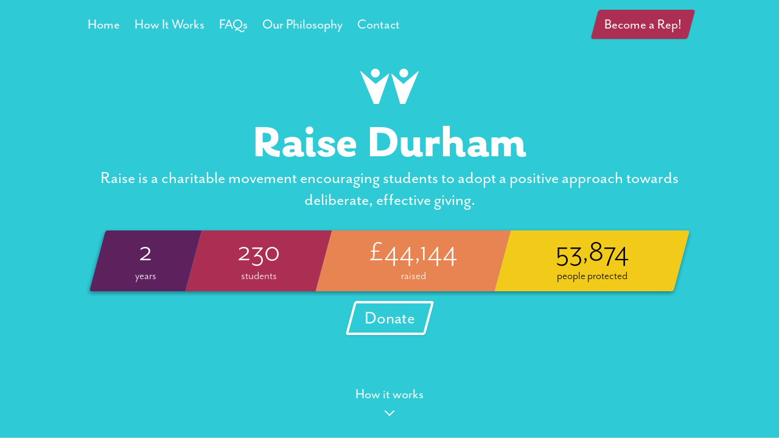

--- FILE ---
content_type: text/html
request_url: https://www.joinraise.org/durham/
body_size: 11422
content:
<!DOCTYPE html><html lang="en"><head><meta charSet="utf-8" data-next-head=""/><meta name="viewport" content="width=device-width" data-next-head=""/><title data-next-head="">Raise Durham</title><meta property="og:title" content="Raise Durham" data-next-head=""/><link rel="apple-touch-icon" sizes="180x180" href="/shared/favicon/apple-touch-icon.png"/><link rel="icon" type="image/png" sizes="32x32" href="/shared/favicon/favicon-32x32.png"/><link rel="icon" type="image/png" sizes="16x16" href="/shared/favicon/favicon-16x16.png"/><link rel="manifest" href="/shared/favicon/site.webmanifest"/><link rel="mask-icon" href="/shared/favicon/safari-pinned-tab.svg" color="#2ecad6"/><link rel="shortcut icon" href="/shared/favicon/favicon.ico"/><meta name="msapplication-TileColor" content="#da532c"/><meta name="msapplication-config" content="/shared/favicon/browserconfig.xml"/><meta name="theme-color" content="#ffffff"/><meta property="raise-version" content="20260113.205213.e2017fe"/><meta property="og:description" content="Raise is a charitable movement encouraging students to adopt a positive approach towards deliberate, effective giving."/><meta property="og:image" content="/shared/images/raise-link-icon.png"/><script defer="" src="https://static.cloudflareinsights.com/beacon.min.js" data-cf-beacon="{&quot;token&quot;: &quot;cd16cb3b71af440a8828d3bc6be5f061&quot;}"></script><link rel="preload" href="/_next/static/css/59047e624d3bb5e5.css" as="style"/><link rel="stylesheet" href="/_next/static/css/59047e624d3bb5e5.css" data-n-g=""/><link rel="preload" href="/_next/static/css/65aa3619a1925c9d.css" as="style"/><link rel="stylesheet" href="/_next/static/css/65aa3619a1925c9d.css" data-n-p=""/><noscript data-n-css=""></noscript><script defer="" nomodule="" src="/_next/static/chunks/polyfills-42372ed130431b0a.js"></script><script src="/_next/static/chunks/webpack-887588a3d234789f.js" defer=""></script><script src="/_next/static/chunks/framework-76a1bc2b1ccdb748.js" defer=""></script><script src="/_next/static/chunks/main-b790e0c3802af21e.js" defer=""></script><script src="/_next/static/chunks/pages/_app-42a6e83dcc6eb53e.js" defer=""></script><script src="/_next/static/chunks/7282-6d6d776130bceaf4.js" defer=""></script><script src="/_next/static/chunks/9904-b77932fe6332fa93.js" defer=""></script><script src="/_next/static/chunks/6358-d7d9afe55b8cf4b0.js" defer=""></script><script src="/_next/static/chunks/8758-997b0d5dceb2fe1d.js" defer=""></script><script src="/_next/static/chunks/3246-a47d10552f4dce14.js" defer=""></script><script src="/_next/static/chunks/pages/durham-f7d8ab5580fbe145.js" defer=""></script><script src="/_next/static/PRvNLuYPYwrgoxu2y-X7v/_buildManifest.js" defer=""></script><script src="/_next/static/PRvNLuYPYwrgoxu2y-X7v/_ssgManifest.js" defer=""></script></head><body><main class="bg-raise-blue min-h-screen text-white font-raise-content text-2xl font-normal text-center overflow-auto"><div id="__next"><section class="flex flex-col content-center justify-between min-h-screen"><nav class="text-3xl md:text-xl lg:text-2xl md:bg-transparent"><section class="SectionNoPadding"><div class="text-left pt-4 md:hidden"><button aria-controls="panel--disclosure" aria-expanded="false" class="p-2 rounded outline-none focus:ring-2 focus:ring-white" aria-label="Open main menu" data-reach-disclosure-button="" data-state="collapsed"><svg xmlns="http://www.w3.org/2000/svg" fill="none" viewBox="0 0 24 24" stroke-width="2" stroke="currentColor" aria-hidden="true" class="block h-8 w-8"><path stroke-linecap="round" stroke-linejoin="round" d="M4 6h16M4 12h16M4 18h16"></path></svg></button></div><div class="md:hidden ml-16 -mt-[3.25rem] mr-2 mb-4 text-right text-2xl"><a href="https://docs.google.com/forms/d/e/1FAIpQLSfuFT0mYeX0mXhy4Cu5QFhYc4NZOcCO2Q2kWSSQhv-I-lsaCA/viewform?usp=sf_link" rel="noreferrer" tabindex="0" class="cursor-pointer Button bg-raise-red border-raise-red hover:bg-raise-red-light hover:border-raise-red-light focus:bg-raise-red-light focus:border-raise-red-light active:bg-raise-red-dark active:border-raise-red-dark hover:text-gray-200 border-4 -skew-x-15" role="button"><span class="inline-block skew-x-15">Become a Rep!</span></a></div><div hidden="" class="md:hidden" data-reach-disclosure-panel="" data-state="collapsed" id="panel--disclosure"><div class="px-8 -mt-12 pb-8 space-y-2"><a href="." rel="noreferrer" tabindex="0" class="cursor-pointer rounded block py-4 mx-8">Home</a><a href="#how-it-works" rel="noreferrer" tabindex="0" class="cursor-pointer rounded block py-4 mx-8">How It Works</a><a href="#faq" rel="noreferrer" tabindex="0" class="cursor-pointer rounded block py-4 mx-8">FAQs</a><a href="#our-philosophy" rel="noreferrer" tabindex="0" class="cursor-pointer rounded block py-4 mx-8">Our Philosophy</a><a href="#contact" rel="noreferrer" tabindex="0" class="cursor-pointer rounded block py-4 mx-8">Contact</a><a href="https://docs.google.com/forms/d/e/1FAIpQLSfuFT0mYeX0mXhy4Cu5QFhYc4NZOcCO2Q2kWSSQhv-I-lsaCA/viewform?usp=sf_link" rel="noreferrer" tabindex="0" class="cursor-pointer Button bg-raise-red border-raise-red hover:bg-raise-red-light hover:border-raise-red-light focus:bg-raise-red-light focus:border-raise-red-light active:bg-raise-red-dark active:border-raise-red-dark hover:text-gray-200 border-4 -skew-x-15 block py-4 px-4 mx-8" role="button"><span class="inline-block skew-x-15">Become a Rep!</span></a></div></div><div class="hidden md:flex py-4"><div class="flex-1 flex items-center justify-center md:items-stretch md:justify-start"><div><div class="flex space-x-2"><a href="." rel="noreferrer" tabindex="0" class="cursor-pointer hover:text-gray-100 transform transition-all duration-250 scale-100 hover:scale-105 p-2 pl-0">Home</a><a href="#how-it-works" rel="noreferrer" tabindex="0" class="cursor-pointer hover:text-gray-100 transform transition-all duration-250 scale-100 hover:scale-105 p-2">How It Works</a><a href="#faq" rel="noreferrer" tabindex="0" class="cursor-pointer hover:text-gray-100 transform transition-all duration-250 scale-100 hover:scale-105 p-2">FAQs</a><a href="#our-philosophy" rel="noreferrer" tabindex="0" class="cursor-pointer hover:text-gray-100 transform transition-all duration-250 scale-100 hover:scale-105 p-2">Our Philosophy</a><a href="#contact" rel="noreferrer" tabindex="0" class="cursor-pointer hover:text-gray-100 transform transition-all duration-250 scale-100 hover:scale-105 p-2">Contact</a></div></div></div><div class="absolute inset-y-0 right-0 flex items-center pr-2 md:static md:inset-auto md:ml-6 md:pr-0"><div><div class="flex space-x-2"><a href="https://docs.google.com/forms/d/e/1FAIpQLSfuFT0mYeX0mXhy4Cu5QFhYc4NZOcCO2Q2kWSSQhv-I-lsaCA/viewform?usp=sf_link" rel="noreferrer" tabindex="0" class="cursor-pointer Button bg-raise-red border-raise-red hover:bg-raise-red-light hover:border-raise-red-light focus:bg-raise-red-light focus:border-raise-red-light active:bg-raise-red-dark active:border-raise-red-dark hover:text-gray-200 border-4 -skew-x-15" role="button"><span class="inline-block skew-x-15">Become a Rep!</span></a></div></div></div></div></section></nav><section class="SectionNoPadding Section px-8"><div><svg xmlns="http://www.w3.org/2000/svg" viewBox="0 0 218.93 132.371" class="mb-8 w-24"><path d="M146.504 16.432c0 9.076 7.356 16.433 16.432 16.433 9.076 0 16.435-7.357 16.435-16.433C179.37 7.357 172.012 0 162.936 0c-9.076 0-16.432 7.357-16.432 16.432m-106.547 0c0 9.076 7.358 16.433 16.434 16.433s16.433-7.357 16.433-16.433C72.824 7.357 65.467 0 56.391 0S39.957 7.357 39.957 16.432m177.012-7.11-55.14 47.731a.59.59 0 0 1-.78-.004l-42.733-37.99c-.888-.791-2.255.078-1.917 1.217l32.976 111.25c.15.5.61.845 1.132.845h16.818c.478 0 .907-.287 1.091-.728l50.416-120.975c.359-.86-.332-1.643-1.097-1.643-.259 0-.527.09-.766.296M.098 10.668l50.415 120.975a1.18 1.18 0 0 0 1.091.728h16.86c.503 0 .95-.32 1.116-.795l38.704-111.453c.387-1.114-.92-2.044-1.847-1.315L57.875 57.091a.59.59 0 0 1-.75-.018L1.96 9.321a1.157 1.157 0 0 0-.765-.296c-.765 0-1.456.783-1.097 1.643" fill="currentColor"></path></svg><h1 class="text-5xl lg:text-7xl font-raise-header font-black">Raise Durham</h1><p class="text-2xl lg:text-3xl">Raise is a charitable movement encouraging students to adopt a positive approach towards deliberate, effective giving.</p><div class="grid grid-cols-2 md:flex md:-skew-x-15 shadow-raise mt-8 rounded overflow-hidden font-light"><div class="flex-auto items-center p-2 md:py-3 text-center bg-raise-purple"><div class="md:skew-x-15"><p class="text-3xl md:text-5xl stat-animate mx-auto sm:w-10">2</p><p class="text-xl">years</p></div></div><div class="flex-auto items-center p-2 md:py-3 text-center bg-raise-red"><div class="md:skew-x-15"><p class="text-3xl md:text-5xl stat-animate mx-auto sm:w-24">230</p><p class="text-xl">students</p></div></div><div class="flex-auto items-center p-2 md:py-3 text-center bg-raise-orange"><div class="md:skew-x-15"><p class="text-3xl md:text-5xl stat-animate mx-auto sm:w-44">£<!-- -->44,144</p><p class="text-xl">raised</p></div></div><div class="flex-auto items-center p-2 md:py-3 text-center bg-raise-yellow text-black"><div class="md:skew-x-15"><p class="text-3xl md:text-5xl stat-animate mx-auto sm:w-44">53,874</p><p class="text-xl">people protected</p></div></div></div></div><a href="donate/" rel="noreferrer" tabindex="0" class="cursor-pointer Button border-white hover:text-raise-blue hover:bg-white focus:text-raise-blue focus:bg-white active:bg-opacity-80 active:border-opacity-0 border-4 py-2 px-5 text-[130%] -skew-x-15 mt-4 mb-12" role="button"><span class="inline-block skew-x-15">Donate</span></a></section><a href="#how-it-works" class="text-center mb-6 mt-8 group"><p>How it works</p><svg xmlns="http://www.w3.org/2000/svg" fill="none" viewBox="0 0 24 24" stroke-width="2" stroke="currentColor" aria-hidden="true" class="h-6 w-6 transition-transform -translate-y-1 group-hover:translate-y-0"><path stroke-linecap="round" stroke-linejoin="round" d="M19 9l-7 7-7-7"></path></svg></a></section><section id="how-it-works" class="SectionNoPadding Section mt-0"><h2 class="text-4xl sm:text-6xl font-raise-header font-black mb-4">How it Works</h2><div class="grid gap-5 md:grid-cols-3 md:gap-8"><div class="shadow-raise rounded px-8 py-8 flex flex-col items-center bg-raise-purple"><svg stroke-linejoin="round" stroke-linecap="round" viewBox="0 0 264.583 264.583" fill="none" stroke="currentColor" class="h-16 mb-4"><path d="M199.25 113.255v144.69H33.572v-144.69Z" stroke-width="10"></path><path fill="currentColor" stroke="none" d="M112.093 56.366h7.869a42.951 42.951 0 0 1-.115 4.539v.11a13.298 13.298 0 0 1-2.537 6.81l-1.943 2.654a4.213 4.213 0 0 0 3.897 6.67l7.221-.865a10.267 10.267 0 0 1 5.91 1.049 18.623 18.623 0 0 0 14.008 1.246l2.546-.787a4.211 4.211 0 1 0-2.469-8.053l-2.547.787a10.256 10.256 0 0 1-7.706-.677 18.658 18.658 0 0 0-9.39-2.035 21.753 21.753 0 0 0 1.398-6.143v-.108c.137-1.725.175-3.462.142-5.199h6.867a4.213 4.213 0 0 0 0-8.422h-7.723a53.107 53.107 0 0 0-.595-2.828 25.222 25.222 0 0 1-.813-5.77 7.468 7.468 0 0 1 .525-2.748 6.796 6.796 0 0 1 1.45-2.267 6.673 6.673 0 0 1 2.298-1.54 7.701 7.701 0 0 1 3.014-.563c5.159 0 6.384 2.69 6.877 5.036a4.214 4.214 0 0 0 8.247-1.735c-1.574-7.451-7.082-11.724-15.122-11.724a16.074 16.074 0 0 0-6.281 1.222 15.096 15.096 0 0 0-8.313 8.438 15.84 15.84 0 0 0-1.117 5.87 33.613 33.613 0 0 0 1.048 7.751c.069.28.13.565.189.848h-6.835a4.213 4.213 0 1 0 0 8.423z"></path><path d="m199.25 113.255 31.762-31.761H164.86m-66.412 0H65.333l-31.762 31.761m165.679 144.69 31.762-31.763V81.495M102.423 97.647h58.318" stroke-width="10"></path><circle cx="131.582" cy="51.053" r="44.415" stroke-width="10"></circle></svg><h3 class="text-5xl font-normal pb-2">Donate</h3><p class="text-xl font-light">We invite students to make a personally significant donation to charity as a way of celebrating the end of the academic year. We recommend a donation of £75 to the Against Malaria Foundation, but welcome any amount that is significant to you.</p></div><div class="shadow-raise rounded px-8 py-8 flex flex-col items-center bg-raise-red"><svg viewBox="0 0 264.583 264.583" fill="none" stroke="currentColor" stroke-linejoin="round" class="h-16 mb-4"><path d="m88.917 184.678-25.705 25.705 27.363 27.28-13.598 13.019-27.032-27.032-27.198 27.197L9.148 237.83l27.447-27.446-25.788-25.871 13.433-13.019 25.622 25.623 25.456-25.457z" stroke-width="7" transform="translate(-3.496 -7.055)"></path><path d="M188.128 29.168c10.767 0 20.437 1.595 29.01 4.786 8.674 3.09 16.052 7.427 22.133 13.01 6.082 5.583 10.717 12.262 13.908 20.038 3.29 7.677 4.934 16.151 4.934 25.423 0 7.975-1.146 15.353-3.439 22.132-2.193 6.78-5.234 13.26-9.122 19.44-3.888 6.082-8.424 12.014-13.608 17.796a507.528 507.528 0 0 1-16.3 17.347c-44.099 44.6-58.506 38.623-11.366 38.432h40.676c4.984 0 8.922 1.396 11.814 4.187 2.89 2.692 4.336 6.281 4.336 10.768v26.917H107.973V234.49c0-2.891.598-5.982 1.794-9.272 1.197-3.29 3.29-6.28 6.281-8.972l62.808-63.257c5.384-5.383 10.07-10.517 14.057-15.403 3.988-4.885 7.278-9.67 9.87-14.356 2.592-4.785 4.536-9.52 5.832-14.206 1.296-4.785 1.944-9.82 1.944-15.104 0-8.673-2.094-15.303-6.28-19.889-4.088-4.686-10.37-7.029-18.843-7.029-6.88 0-12.711 1.845-17.497 5.534-4.685 3.589-7.925 8.075-9.72 13.458-2.093 5.484-4.835 9.122-8.225 10.917-3.39 1.794-8.224 2.193-14.505 1.196l-24.525-4.336c1.595-10.867 4.636-20.338 9.122-28.413 4.586-8.076 10.219-14.805 16.898-20.189 6.78-5.383 14.506-9.371 23.18-11.963 8.673-2.692 17.994-4.038 27.964-4.038z" stroke-width="10" transform="translate(-3.496 -7.055)"></path></svg><h3 class="text-5xl font-normal pb-2">Doubled</h3><p class="text-xl font-light">Thanks to our matched funding, 200% of the money you donate goes directly to AMF. That means that your £75, when doubled, can help protect over 170 people from malaria!</p></div><div class="shadow-raise rounded px-8 py-8 flex flex-col items-center bg-raise-yellow text-black"><svg viewBox="0 0 264.583 264.583" stroke-linecap="round" stroke-linejoin="round" fill="none" stroke="currentColor" stroke-width="10" class="h-16 mb-4"><path d="M6.637 257.98 82.214 78.984c53.084 11.134 88.218 44.808 103.353 103.596Z"></path><path d="M104.331 64.8c3.137-21.83 3.118-35.769-13.42-50.186M154.477 90.218c16.765-26.671 22.787-52.824 18.5-83.481M185.332 123.608c25.349-14.637 52.896-12.467 70.99-1.66M205.387 156.334c16.614-4.333 37.072-2.44 52.295 11.95"></path><ellipse cx="137.385" cy="21.907" rx="13.534" ry="13.352"></ellipse><ellipse cx="197.294" cy="81.138" rx="13.534" ry="13.352"></ellipse><ellipse cx="219.504" cy="200.034" rx="13.534" ry="13.352"></ellipse><path transform="matrix(.25199 .08723 -.0875 .2512 22.153 21.296)" d="M151.402 134.788 89.644 98.13l-65.21 30.092 15.78-70.063L-8.555 5.44l71.51-6.643 35.068-62.674L126.438 2.08l70.444 13.984-53.949 47.407z" stroke-width="35"></path><path transform="matrix(.20012 .17582 -.17637 .1995 221.38 7.022)" d="M151.402 134.788 89.644 98.13l-65.21 30.092 15.78-70.063L-8.555 5.44l71.51-6.643 35.068-62.674L126.438 2.08l70.444 13.984-53.949 47.407z" stroke-width="35"></path></svg><h3 class="text-5xl font-normal pb-2">Celebrate</h3><p class="text-xl font-light">In third term, we come together as a community to celebrate the end of the academic year and our collective impact. There&#x27;s food and drink, great company and live entertainment!</p></div></div><iframe class="w-full max-w-2xl mx-auto mt-12 rounded shadow-raise" title="YouTube: Raise: A Celebration of Giving" width="672" height="378" src="https://www.youtube-nocookie.com/embed/6bEloAzIV2c?rel=0" allow="accelerometer; autoplay; encrypted-media; gyroscope; picture-in-picture" allowfullscreen=""></iframe></section><section id="faq" class="SectionNoPadding Section"><h2 class="text-4xl sm:text-6xl font-raise-header font-black mb-4">More Info</h2><div class="bg-white rounded text-left text-gray-500" data-reach-accordion=""><div class="FAQ hover:text-black" data-reach-accordion-item="" data-state="open"><button aria-controls="panel--:Ra6:---1" aria-expanded="true" class="p-4 text-left w-full flex" data-reach-accordion-button="" data-state="open" id="button--:Ra6:---1"><svg xmlns="http://www.w3.org/2000/svg" viewBox="0 0 20 20" fill="currentColor" aria-hidden="true" class="transition-transform w-7 h-7 align-text-top flex-shrink-0"><path fill-rule="evenodd" d="M7.293 14.707a1 1 0 010-1.414L10.586 10 7.293 6.707a1 1 0 011.414-1.414l4 4a1 1 0 010 1.414l-4 4a1 1 0 01-1.414 0z" clip-rule="evenodd"></path></svg><span class="text-2xl ml-2 align-text-top">Sounds great, where do I sign up?</span></button><div class="transition-all duration-500 overflow-y-hidden"><div class="px-4 pb-4 text-xl font-light"><p>Awesome! You can get involved by filling in the form<!-- --> <a href="https://docs.google.com/forms/d/e/1FAIpQLSfuFT0mYeX0mXhy4Cu5QFhYc4NZOcCO2Q2kWSSQhv-I-lsaCA/viewform?usp=sf_link">here</a>!</p></div></div></div><div class="FAQ hover:text-black" data-reach-accordion-item="" data-state="open"><button aria-controls="panel--:Ra6:---1" aria-expanded="true" class="p-4 text-left w-full flex" data-reach-accordion-button="" data-state="open" id="button--:Ra6:---1"><svg xmlns="http://www.w3.org/2000/svg" viewBox="0 0 20 20" fill="currentColor" aria-hidden="true" class="transition-transform w-7 h-7 align-text-top flex-shrink-0"><path fill-rule="evenodd" d="M7.293 14.707a1 1 0 010-1.414L10.586 10 7.293 6.707a1 1 0 011.414-1.414l4 4a1 1 0 010 1.414l-4 4a1 1 0 01-1.414 0z" clip-rule="evenodd"></path></svg><span class="text-2xl ml-2 align-text-top">How can I get involved?</span></button><div class="transition-all duration-500 overflow-y-hidden"><div class="px-4 pb-4 text-xl font-light"><p>We&#x27;re so pleased you&#x27;re interested in Raise, and look forward to celebrating with you! Here are a few ways you can help grow the movement:</p><p><b>Raise Reps:</b> <!-- -->Reps are a central part of Raise’s community and are crucial to spreading the Raise message! Rep recruitment for next academic year will start in Michaelmas Term, but we&#x27;re always interested in hearing from people who want to get involved - register your interest<!-- --> <a href="https://docs.google.com/forms/d/e/1FAIpQLSfuFT0mYeX0mXhy4Cu5QFhYc4NZOcCO2Q2kWSSQhv-I-lsaCA/viewform?usp=sf_link">here</a>! See below for more details on what a Raise rep does.</p><p><b>Spread the word:</b> <!-- -->Letting your friends know about Raise is one of the most valuable things you can do - aside from the huge impact of their donations, celebrating is more fun when we do it together! Why not show them our website, share our posts on social media, and invite friends to follow our<!-- --> <a href="https://www.facebook.com/raisedurham">Facebook</a> <!-- -->and<!-- --> <a href="https://www.instagram.com/raisedurham/">Instagram</a> <!-- -->pages themselves?</p><p><b>Committee:</b> <!-- -->If you really want to shape the future of Raise, you could apply to join our committee, which coordinates everything we do, from events and partnerships to fundraising and publicity. Applications for the next academic year will open in the spring, but we&#x27;re always interested in hearing from people who want to get involved!</p><p><b>Sponsorship:</b> <!-- -->The support of our generous partners is invaluable for helping us to put on our summer celebration at the end of each year. If you know anyone who may be interested in supporting Raise and allowing us to grow even more, please do<!-- --> <a href="#contact">get in touch</a>.</p></div></div></div><div class="FAQ hover:text-black" data-reach-accordion-item="" data-state="open"><button aria-controls="panel--:Ra6:---1" aria-expanded="true" class="p-4 text-left w-full flex" data-reach-accordion-button="" data-state="open" id="button--:Ra6:---1"><svg xmlns="http://www.w3.org/2000/svg" viewBox="0 0 20 20" fill="currentColor" aria-hidden="true" class="transition-transform w-7 h-7 align-text-top flex-shrink-0"><path fill-rule="evenodd" d="M7.293 14.707a1 1 0 010-1.414L10.586 10 7.293 6.707a1 1 0 011.414-1.414l4 4a1 1 0 010 1.414l-4 4a1 1 0 01-1.414 0z" clip-rule="evenodd"></path></svg><span class="text-2xl ml-2 align-text-top">What is a Raise Rep, and what do they do?</span></button><div class="transition-all duration-500 overflow-y-hidden"><div class="px-4 pb-4 text-xl font-light"><p>Reps are a central part of Raise’s community and are crucial to the growth of the movement. As a rep, you have the opportunity to help spread the Raise message, and we&#x27;ll give you lots of support to do this. You might spread our message through:</p><p><b>Conversations:</b> <!-- -->The most important part of the role! Talk about Raise with others in your college, departments, and social groups - the ask is significant and requires some thought, so this is how most people come to join.</p><p><b>Social Media:</b> <!-- -->Engage regularly with Raise’s posts, invite friends to follow the page, and share things at key moments. Share the Raise philosophy on any groups you are in to try and get as many people involved as possible!</p><p><b>Your own ideas!:</b> <!-- -->We love it when reps suggest and implement their own ideas for spreading the word and engaging new students. Equally, if there’s anything at all we could be doing better, there’s nobody better to point it out!</p><p>Or you could be a<!-- --> <b>Lead Rep</b>, who takes responsibility for publicity within college. This will involve sharing posts and messages to college, putting up posters and potentially hosting your own outreach events.</p></div></div></div><div class="FAQ hover:text-black" data-reach-accordion-item="" data-state="open"><button aria-controls="panel--:Ra6:---1" aria-expanded="true" class="p-4 text-left w-full flex" data-reach-accordion-button="" data-state="open" id="button--:Ra6:---1"><svg xmlns="http://www.w3.org/2000/svg" viewBox="0 0 20 20" fill="currentColor" aria-hidden="true" class="transition-transform w-7 h-7 align-text-top flex-shrink-0"><path fill-rule="evenodd" d="M7.293 14.707a1 1 0 010-1.414L10.586 10 7.293 6.707a1 1 0 011.414-1.414l4 4a1 1 0 010 1.414l-4 4a1 1 0 01-1.414 0z" clip-rule="evenodd"></path></svg><span class="text-2xl ml-2 align-text-top">£75 is a lot of money - what if I can&#x27;t donate that?</span></button><div class="transition-all duration-500 overflow-y-hidden"><div class="px-4 pb-4 text-xl font-light"><p>We recognise that £75 is a large amount of money for many students, and whilst we have thought carefully about recommending this amount (see next question), it is important to us that any student feels able to join us in celebrating through giving.</p><p>As such, whilst we recommend £75, you are welcome to join Raise by making a donation of a size which is significant to you and allows you to put charity at the heart of your end-of-year celebrations. It is central to our philosophy (see<!-- --> <a href="#our-philosophy">here</a> <!-- -->for more) that students actively engage with their decision to celebrate through giving, but we recognise that the donation that enables this will not be the same for everyone.</p><p>In addition, you have the option of donating in weekly installments, as some have found this more manageable. A weekly donation of £5 from the donations launch up until our summer celebration adds up to about £100, which will still be doubled through our matched funding.</p><p>Note: We have ensured that our donations page allows you to hide your name and/or donation amount, should you choose.</p></div></div></div><div class="FAQ hover:text-black" data-reach-accordion-item="" data-state="open"><button aria-controls="panel--:Ra6:---1" aria-expanded="true" class="p-4 text-left w-full flex" data-reach-accordion-button="" data-state="open" id="button--:Ra6:---1"><svg xmlns="http://www.w3.org/2000/svg" viewBox="0 0 20 20" fill="currentColor" aria-hidden="true" class="transition-transform w-7 h-7 align-text-top flex-shrink-0"><path fill-rule="evenodd" d="M7.293 14.707a1 1 0 010-1.414L10.586 10 7.293 6.707a1 1 0 011.414-1.414l4 4a1 1 0 010 1.414l-4 4a1 1 0 01-1.414 0z" clip-rule="evenodd"></path></svg><span class="text-2xl ml-2 align-text-top">Why do you recommend £75?</span></button><div class="transition-all duration-500 overflow-y-hidden"><div class="px-4 pb-4 text-xl font-light"><p>We recognise that £75 is a large amount of money, and substantially more than most students would routinely donate to charity (indeed, that is part of the point!). There are a couple of key reasons we recommend this figure:</p><p><b>Encouraging considered giving:</b> <!-- -->Raise is all about changing the way students think about charity, and we can only achieve this if students engage consciously with the act of donating. By inviting students to give an amount that’s personally significant to them, we hope that all donors will stop and think meaningfully about their decision to donate, and will in turn take this positive, deliberate approach towards giving forward into their future lives. This is why we recommend £75, or a donation of any size significant to the donor.</p><p><b>Impact:</b> <!-- -->Crucially, the recommended amount, coupled with matched funding, allows us to have an exceptionally large impact for a student charity initiative; your £75 donation, when doubled, can help protect over 170 people from malaria.</p></div></div></div><div class="FAQ hover:text-black" data-reach-accordion-item="" data-state="open"><button aria-controls="panel--:Ra6:---1" aria-expanded="true" class="p-4 text-left w-full flex" data-reach-accordion-button="" data-state="open" id="button--:Ra6:---1"><svg xmlns="http://www.w3.org/2000/svg" viewBox="0 0 20 20" fill="currentColor" aria-hidden="true" class="transition-transform w-7 h-7 align-text-top flex-shrink-0"><path fill-rule="evenodd" d="M7.293 14.707a1 1 0 010-1.414L10.586 10 7.293 6.707a1 1 0 011.414-1.414l4 4a1 1 0 010 1.414l-4 4a1 1 0 01-1.414 0z" clip-rule="evenodd"></path></svg><span class="text-2xl ml-2 align-text-top">Can I donate to a different charity?</span></button><div class="transition-all duration-500 overflow-y-hidden"><div class="px-4 pb-4 text-xl font-light"><p>At Raise, we think very carefully about which charity to recommend (see below), particularly given how much money students are donating. However, we recognise that some students may want to join us in celebrating through giving, but would prefer to donate to a different charity. This is absolutely fine, but please get in touch with us beforehand so that we are aware.</p><p>Note: All matched funding will still go to the Against Malaria Foundation.</p></div></div></div><div class="FAQ hover:text-black" data-reach-accordion-item="" data-state="open"><button aria-controls="panel--:Ra6:---1" aria-expanded="true" class="p-4 text-left w-full flex" data-reach-accordion-button="" data-state="open" id="button--:Ra6:---1"><svg xmlns="http://www.w3.org/2000/svg" viewBox="0 0 20 20" fill="currentColor" aria-hidden="true" class="transition-transform w-7 h-7 align-text-top flex-shrink-0"><path fill-rule="evenodd" d="M7.293 14.707a1 1 0 010-1.414L10.586 10 7.293 6.707a1 1 0 011.414-1.414l4 4a1 1 0 010 1.414l-4 4a1 1 0 01-1.414 0z" clip-rule="evenodd"></path></svg><span class="text-2xl ml-2 align-text-top">Why do you recommend donating to AMF?</span></button><div class="transition-all duration-500 overflow-y-hidden"><div class="px-4 pb-4 text-xl font-light"><p>At Raise, we think very carefully about which charity to recommend. When students are making such significant donations, we want to make sure the money is doing as much good as it possibly can. To make our decision, we have taken the advice of independent charity evaluators<!-- --> <a href="https://www.givewell.org/charities/top-charities">GiveWell</a> <!-- -->and<!-- --> <a href="https://www.givingwhatwecan.org">Giving What We Can</a>, which both rank AMF as one of the most effective charities in the world.</p><p>Tragically, malaria causes 400,000 preventable deaths every year, disproportionately affecting young children and pregnant women, and has a knock-on effect on the local economy. AMF works with local partners to provide life-saving bed-nets which protect people as they sleep. To find out more about their work, see<!-- --> <a href="https://www.againstmalaria.com/">AMF&#x27;s website</a>. The specific net distributions for which we have funded nets can be seen on<!-- --> <a href="https://www.againstmalaria.com/FundraiserGroup.aspx?FundraiserID=8339">Raise&#x27;s dedicated AMF page</a>.</p><p>Because AMF&#x27;s intervention is so effective at preventing malaria, each donation can have a huge impact. For example, a donation of £75, doubled through matched funding, can help protect 170 people. In fact, the money we raised nationally in 2023 was enough to protect almost 95,000 people!</p></div></div></div><div class="FAQ hover:text-black" data-reach-accordion-item="" data-state="open"><button aria-controls="panel--:Ra6:---1" aria-expanded="true" class="p-4 text-left w-full flex" data-reach-accordion-button="" data-state="open" id="button--:Ra6:---1"><svg xmlns="http://www.w3.org/2000/svg" viewBox="0 0 20 20" fill="currentColor" aria-hidden="true" class="transition-transform w-7 h-7 align-text-top flex-shrink-0"><path fill-rule="evenodd" d="M7.293 14.707a1 1 0 010-1.414L10.586 10 7.293 6.707a1 1 0 011.414-1.414l4 4a1 1 0 010 1.414l-4 4a1 1 0 01-1.414 0z" clip-rule="evenodd"></path></svg><span class="text-2xl ml-2 align-text-top">What makes Raise different to a charity ball?</span></button><div class="transition-all duration-500 overflow-y-hidden"><div class="px-4 pb-4 text-xl font-light"><p>At Raise, our mission is to encourage students to adopt a positive, deliberate approach towards giving. As such, we focus on ensuring that each student who chooses to join can engage meaningfully with the impact of their donation. The primary role of the Summer Party is to facilitate this engagement, as an enjoyable opportunity to come together as a community and celebrate our collective impact. However, it is not the most important element of what we do, nor the purpose of donating.</p><p>Crucially, the donation students make to join Raise does not constitute ‘buying a ticket’ to the party. Indeed, the funding of our summer celebration is completely separate to the donation (it’s funded through a combination of additional voluntary contributions from donors and external sponsorship). Many students have joined Raise without attending the Summer Party at all.</p></div></div></div><div class="FAQ hover:text-black" data-reach-accordion-item="" data-state="open"><button aria-controls="panel--:Ra6:---1" aria-expanded="true" class="p-4 text-left w-full flex" data-reach-accordion-button="" data-state="open" id="button--:Ra6:---1"><svg xmlns="http://www.w3.org/2000/svg" viewBox="0 0 20 20" fill="currentColor" aria-hidden="true" class="transition-transform w-7 h-7 align-text-top flex-shrink-0"><path fill-rule="evenodd" d="M7.293 14.707a1 1 0 010-1.414L10.586 10 7.293 6.707a1 1 0 011.414-1.414l4 4a1 1 0 010 1.414l-4 4a1 1 0 01-1.414 0z" clip-rule="evenodd"></path></svg><span class="text-2xl ml-2 align-text-top">If 100% of donations go to charity, how do you put on the summer celebration? What&#x27;s it like?</span></button><div class="transition-all duration-500 overflow-y-hidden"><div class="px-4 pb-4 text-xl font-light"><p>The Summer Party is a chance for us to come together and celebrate our collective impact, as well as the end of the academic year. Crucially, 100% of the money students donate goes directly to charity – none of it is used to fund the party. As such, we invite students to make an optional contribution of £10 per head, separate to their donation, to cover the costs of the event (which are generously subsidised by our sponsors). Importantly, everyone will be very welcome to join, whether or not they feel able to make this contribution.</p><p>There will be music, food, drinks (alcoholic and non-alcoholic) and live entertainment, contributing to the atmosphere of celebration you’ll experience with the rest of the Raise community. It’s a fantastic chance to reflect on the impact of our donations and many of those who’ve attended elsewhere in recent years have described it as a real highlight!</p></div></div></div><div class="FAQ hover:text-black" data-reach-accordion-item="" data-state="open"><button aria-controls="panel--:Ra6:---1" aria-expanded="true" class="p-4 text-left w-full flex" data-reach-accordion-button="" data-state="open" id="button--:Ra6:---1"><svg xmlns="http://www.w3.org/2000/svg" viewBox="0 0 20 20" fill="currentColor" aria-hidden="true" class="transition-transform w-7 h-7 align-text-top flex-shrink-0"><path fill-rule="evenodd" d="M7.293 14.707a1 1 0 010-1.414L10.586 10 7.293 6.707a1 1 0 011.414-1.414l4 4a1 1 0 010 1.414l-4 4a1 1 0 01-1.414 0z" clip-rule="evenodd"></path></svg><span class="text-2xl ml-2 align-text-top">What about COVID-19?</span></button><div class="transition-all duration-500 overflow-y-hidden"><div class="px-4 pb-4 text-xl font-light"><p>Naturally, we are aware that the COVID-19 pandemic may affect the ways in which we can come together over the course of this year, and we are keeping a close eye on the local and national guidance at every stage. However, even if we are not able to come together as an entire community, this will not stop us from marking the end of the year in true Raise style. Whether in smaller groups or all together, we aim to create a meaningful and enjoyable format to bring the community together and celebrate our collective impact under these different circumstances.</p></div></div></div></div></section><noscript><style>[data-aos] { opacity: 1 !important; transform: none !important; }</style></noscript><div class="bg-raise-purple -skew-y-6 pb-8 pt-16 mt-20"><section id="our-philosophy" class="SectionNoPadding Section skew-y-6"><h2 class="text-4xl sm:text-6xl font-raise-header font-black mb-4">Our Philosophy</h2><div class="max-w-2xl mx-auto text-left"><p>Can you remember the last time you gave to charity? Perhaps you bought something at a bake sale? Or sponsored a friend running a marathon?</p><p class="my-4">These days, opportunities for us to do good through giving are everywhere.</p><svg xmlns="http://www.w3.org/2000/svg" fill="none" viewBox="0 0 24 24" stroke-width="2" stroke="currentColor" aria-hidden="true" width="60" height="60" class="block mx-auto my-4 hover:scale-105 active:scale-0 transition-all"><path stroke-linecap="round" stroke-linejoin="round" d="M21 15.546c-.523 0-1.046.151-1.5.454a2.704 2.704 0 01-3 0 2.704 2.704 0 00-3 0 2.704 2.704 0 01-3 0 2.704 2.704 0 00-3 0 2.704 2.704 0 01-3 0 2.701 2.701 0 00-1.5-.454M9 6v2m3-2v2m3-2v2M9 3h.01M12 3h.01M15 3h.01M21 21v-7a2 2 0 00-2-2H5a2 2 0 00-2 2v7h18zm-3-9v-2a2 2 0 00-2-2H8a2 2 0 00-2 2v2h12z"></path></svg><p class="my-4" data-aos="fade-up" data-aos-anchor-placement="top-bottom" data-aos-offset="200">But it&#x27;s much rarer that we stop and think about giving. Most of these opportunities either hide the act of giving from view - so we don&#x27;t even notice it&#x27;s happening -  or push us to give only when we&#x27;re directly asked.</p><p class="my-4" data-aos="fade-up" data-aos-anchor-placement="top-bottom" data-aos-offset="200">At <!-- -->Raise<!-- -->, we think that&#x27;s a <span class="font-bold">real missed opportunity</span>.</p><p class="my-4" data-aos="fade-up" data-aos-anchor-placement="top-bottom" data-aos-offset="200">We believe that when we pause to think about our giving, the experience can be incredibly rewarding.</p><p class="my-4" data-aos="fade-up" data-aos-anchor-placement="top-bottom" data-aos-offset="200">When we properly consider why we are giving and the impact our money will have - in short, when we give deliberately - we can really appreciate how positive donating to charity can be.</p><p class="my-4" data-aos="fade-up" data-aos-anchor-placement="top-bottom" data-aos-offset="200">This way, giving becomes more meaningful, enjoyable, sustainable and ultimately more <span class="whitespace-nowrap"><span class="animate-breathe inline-block cursor-pointer" role="button" tabindex="0">impactful</span>.</span></p><div data-aos="fade-up" data-aos-anchor-placement="top-bottom" data-aos-offset="200"><svg xmlns="http://www.w3.org/2000/svg" fill="none" viewBox="0 0 24 24" stroke-width="2" stroke="currentColor" aria-hidden="true" width="60" height="60" class="block mx-auto my-4 hover:scale-125 active:scale-95 transition-all cursor-pointer"><path stroke-linecap="round" stroke-linejoin="round" d="M4.318 6.318a4.5 4.5 0 000 6.364L12 20.364l7.682-7.682a4.5 4.5 0 00-6.364-6.364L12 7.636l-1.318-1.318a4.5 4.5 0 00-6.364 0z"></path></svg></div></div></section></div><div class="bg-raise-red -skew-y-6"><section class="SectionNoPadding Section skew-y-6 -mt-1"><div class="max-w-2xl mx-auto text-left -mt-8"><h2 class="mt-20 mb-4 text-2xl text-center sm:text-4xl font-raise-header font-black" data-aos="fade-up" data-aos-anchor-placement="top-bottom" data-aos-offset="200">How does <!-- -->Raise<!-- --> work?</h2><p class="my-4" data-aos="fade-up" data-aos-anchor-placement="top-bottom" data-aos-offset="200">We invite students and young professionals to join us and celebrate the end of the academic year by making a personally significant donation to charity - an amount that will <span class="font-bold">make you think about what and why you are giving</span>.</p><div class="flex my-12" data-aos="fade-up" data-aos-anchor-placement="top-bottom" data-aos-offset="200"><div class="relative flex-grow mr-12 ml-8"><p class="text-left before:content-[&#x27;“&#x27;] before:absolute before:text-[20rem] before:leading-none before:font-black before:-left-12 before:-top-12 before:opacity-20">It took me a long time to decide to join <!-- -->Raise<!-- --> - I&#x27;d never given that much before - but when I finally donated, I saw our incredible impact and it really made donating an amazing positive experience.</p><p class="font-bold mt-2 text-right">Chloe Shieh, Donor</p></div><div class="hidden sm:block w-40 flex-shrink-0"><img src="/shared/images/chloe-shieh.jpg" alt="Headshot of Chloe Shieh, Donor" class="shadow-raise rounded-full transition-all duration-500 ease-out hover:rotate-6"/></div></div><p class="my-4" data-aos="fade-up" data-aos-anchor-placement="top-bottom" data-aos-offset="200">Then, at the end of the academic year, we come together as a community for our Summer Party. It&#x27;s a time when we can reflect on and celebrate our impact, while enjoying the end of the year with a wonderful group of people.</p><div class="flex my-12" data-aos="fade-up" data-aos-anchor-placement="top-bottom" data-aos-offset="200"><div class="hidden sm:block w-40 flex-shrink-0"><img src="/shared/images/elena-caspall.jpg" alt="Headshot of Elena Caspall, Donor" class="shadow-raise rounded-full transition-all duration-500 ease-out hover:-rotate-6"/></div><div class="relative flex-grow ml-12 mr-8"><p class="text-left before:content-[&#x27;“&#x27;] before:absolute before:text-[20rem] before:leading-none before:font-black before:-left-12 before:-top-12 before:opacity-20">It was at the Summer Party that I really appreciated just how powerful the idea of giving positively and deliberately can be. Everyone was having a great time, energised by the collective knowledge that together we&#x27;d done something incredible.</p><p class="font-bold mt-2 text-right">Elena Caspall, Donor</p></div></div><div class="relative h-[34rem] md:-mt-10"><div class="absolute" data-aos="fade-up" data-aos-anchor-placement="top-bottom" data-aos-offset="100"><img src="/shared/images/summer-party-1.jpg" alt="Summer Party" class="shadow-raise rounded border-white border-8 w-96 h-60 -rotate-6 hover:-rotate-3 transition-all duration-500 ease-out"/></div><div class="absolute right-0 top-32" data-aos="fade-up" data-aos-anchor-placement="top-bottom" data-aos-offset="250"><img src="/shared/images/summer-party-2.jpg" alt="Summer Party" class="shadow-raise rounded border-white border-8 w-96 h-60 rotate-6 hover:rotate-3 transition-all duration-500 ease-out"/></div><div class=" absolute top-64" data-aos="fade-up" data-aos-anchor-placement="top-bottom" data-aos-offset="400"><img src="/shared/images/summer-party-3.jpg" alt="Summer Party" class="shadow-raise rounded border-white border-8 w-96 h-60 -rotate-12 hover:-rotate-3 transition-all duration-500 ease-out"/></div></div></div></section></div><div class="bg-raise-purple -skew-y-6 pb-20 mb-8"><section class="SectionNoPadding Section skew-y-6 -mt-1"><div class="max-w-2xl mx-auto text-left -mt-8"><h2 class="mt-20 mb-4 text-2xl text-center sm:text-4xl font-raise-header font-black" data-aos="fade-up" data-aos-anchor-placement="top-bottom" data-aos-offset="200">Our vision</h2><p class="my-4" data-aos="fade-up" data-aos-anchor-placement="top-bottom" data-aos-offset="200">Our hope is that through making a <span class="font-bold">personally significant donation</span> and then coming together to celebrate that, you&#x27;ll be able to see the <span class="font-bold">huge impact</span> giving effectively can have and come to feel as positive about it as we do.</p><p class="my-4" data-aos="fade-up" data-aos-anchor-placement="top-bottom" data-aos-offset="200">Ultimately, <span class="font-bold">we want to change the culture around charity</span>. We want charity to be something that is actively embraced and enjoyed, and a meaningful part of all of our lives.</p><div class="flex my-12" data-aos="fade-up" data-aos-anchor-placement="top-bottom" data-aos-offset="200"><div class="relative flex-grow mr-12 ml-8"><p class="text-left before:content-[&#x27;“&#x27;] before:absolute before:text-[20rem] before:leading-none before:font-black before:-left-12 before:-top-12 before:opacity-20">Raise<!-- --> really changed the way I approach giving. It&#x27;s made me want to make deliberate giving a permanent part of my life even now I&#x27;ve graduated so, after joining <!-- -->Raise<!-- -->, I decided to donate 10% of my income to effective charities every year.<br/><br/>I never really used to think about giving to charity, but I loved joining <!-- -->Raise<!-- --> and I now can&#x27;t wait to donate again in the future.</p><p class="font-bold mt-2 text-right">Jake Mendel, Donor</p></div><div class="hidden sm:block w-40 flex-shrink-0"><img src="/shared/images/jake-mendel.jpg" alt="Headshot of Jake Mendel, Donor" class="shadow-raise rounded-full transition-all duration-500 ease-out hover:rotate-6"/></div></div><p class="my-4" data-aos="fade-up" data-aos-anchor-placement="top-bottom" data-aos-offset="200">So, however you&#x27;ve chosen to give before, why not join <!-- -->Raise<!-- --> this year and see how <span class="font-bold">charity can become a meaningful and positive part of all of our lives</span>.</p><p class="mt-16 mb-4" data-aos="fade-up" data-aos-anchor-placement="top-bottom" data-aos-offset="200">P.S. Want to get to know us more? Check out testimonies from <a class="cursor-pointer text-blue-300 hover:text-blue-400" href="/yearbook/">our community yearbook</a> or watch our founder&#x27;s TEDx Talk, &#x27;Rethinking Celebration: The Positive Case for Giving&#x27;, which talks all about our feel-good philosophy!</p><iframe class="w-full rounded shadow-raise" title="YouTube: Rethinking Celebration: The Positive Case for Giving" width="672" height="378" src="https://www.youtube-nocookie.com/embed/fvjeG7xE-wE?rel=0" allow="accelerometer; autoplay; encrypted-media; gyroscope; picture-in-picture" allowfullscreen="" data-aos="fade-up" data-aos-anchor-placement="top-bottom" data-aos-offset="200"></iframe></div></section></div><section id="contact" class="SectionNoPadding Section"><h2 class="text-4xl sm:text-6xl font-raise-header font-black mb-4">Get in Touch</h2><div class="inline-block text-left"><a href="mailto:raisedurham@gmail.com" class="block p-1 my-0.5 group transition-all hover:opacity-60" title="email"><img alt="email icon" src="/shared/images/email.svg" width="28" class="mr-3 transition-all group-hover:scale-110"/>raisedurham@gmail.com</a><a href="https://www.instagram.com/raisedurham" class="block p-1 my-0.5 group transition-all hover:opacity-60" title="instagram"><img alt="instagram icon" src="/shared/images/instagram.svg" width="28" class="mr-3 transition-all group-hover:scale-110"/>raisedurham</a><a href="https://www.facebook.com/raisedurham" class="block p-1 my-0.5 group transition-all hover:opacity-60" title="facebook"><img alt="facebook icon" src="/shared/images/facebook.svg" width="28" class="mr-3 transition-all group-hover:scale-110"/>raisedurham</a></div></section><footer class="mt-12 py-8 text-left text-xl bg-raise-blue-dark"><section class="SectionNoPadding"><div class="flex gap-4"><a href="//www.joinraise.org" rel="noreferrer" tabindex="0" class="cursor-pointer"><svg xmlns="http://www.w3.org/2000/svg" viewBox="0 0 218.93 132.371" class="h-6"><path d="M146.504 16.432c0 9.076 7.356 16.433 16.432 16.433 9.076 0 16.435-7.357 16.435-16.433C179.37 7.357 172.012 0 162.936 0c-9.076 0-16.432 7.357-16.432 16.432m-106.547 0c0 9.076 7.358 16.433 16.434 16.433s16.433-7.357 16.433-16.433C72.824 7.357 65.467 0 56.391 0S39.957 7.357 39.957 16.432m177.012-7.11-55.14 47.731a.59.59 0 0 1-.78-.004l-42.733-37.99c-.888-.791-2.255.078-1.917 1.217l32.976 111.25c.15.5.61.845 1.132.845h16.818c.478 0 .907-.287 1.091-.728l50.416-120.975c.359-.86-.332-1.643-1.097-1.643-.259 0-.527.09-.766.296M.098 10.668l50.415 120.975a1.18 1.18 0 0 0 1.091.728h16.86c.503 0 .95-.32 1.116-.795l38.704-111.453c.387-1.114-.92-2.044-1.847-1.315L57.875 57.091a.59.59 0 0 1-.75-.018L1.96 9.321a1.157 1.157 0 0 0-.765-.296c-.765 0-1.456.783-1.097 1.643" fill="currentColor"></path></svg></a><div><a href="https://register-of-charities.charitycommission.gov.uk/charity-search/-/charity-details/5208930" rel="noreferrer" tabindex="0" class="cursor-pointer inline-block transition-all hover:scale-105">Raise: A Celebration of Giving is a registered charity in England and Wales (number 1202899).</a><div class="flex gap-2"><a href="//www.joinraise.org/chapters/" rel="noreferrer" tabindex="0" class="cursor-pointer inline-block transition-all hover:scale-105">Find my chapter</a>·<a href="//www.joinraise.org/team/" rel="noreferrer" tabindex="0" class="cursor-pointer inline-block transition-all hover:scale-105">Our people</a>·<a href="//www.joinraise.org/policies/" rel="noreferrer" tabindex="0" class="cursor-pointer inline-block transition-all hover:scale-105">Our policies</a>·<a href="//www.joinraise.org/policies/privacy" rel="noreferrer" tabindex="0" class="cursor-pointer inline-block transition-all hover:scale-105">Privacy policy</a></div></div></div></section></footer></div></main><script id="__NEXT_DATA__" type="application/json">{"props":{"pageProps":{}},"page":"/durham","query":{},"buildId":"PRvNLuYPYwrgoxu2y-X7v","nextExport":true,"autoExport":true,"isFallback":false,"scriptLoader":[]}</script></body></html>

--- FILE ---
content_type: text/html; charset=utf-8
request_url: https://www.youtube-nocookie.com/embed/6bEloAzIV2c?rel=0
body_size: 44212
content:
<!DOCTYPE html><html lang="en" dir="ltr" data-cast-api-enabled="true"><head><meta name="viewport" content="width=device-width, initial-scale=1"><meta name="robots" content="noindex"><script nonce="61d8u0HwRIL6tyyC3TzRbg">if ('undefined' == typeof Symbol || 'undefined' == typeof Symbol.iterator) {delete Array.prototype.entries;}</script><style name="www-roboto" nonce="9JOP7NatEm4Esz46899WhA">@font-face{font-family:'Roboto';font-style:normal;font-weight:400;font-stretch:100%;src:url(//fonts.gstatic.com/s/roboto/v48/KFO7CnqEu92Fr1ME7kSn66aGLdTylUAMa3GUBHMdazTgWw.woff2)format('woff2');unicode-range:U+0460-052F,U+1C80-1C8A,U+20B4,U+2DE0-2DFF,U+A640-A69F,U+FE2E-FE2F;}@font-face{font-family:'Roboto';font-style:normal;font-weight:400;font-stretch:100%;src:url(//fonts.gstatic.com/s/roboto/v48/KFO7CnqEu92Fr1ME7kSn66aGLdTylUAMa3iUBHMdazTgWw.woff2)format('woff2');unicode-range:U+0301,U+0400-045F,U+0490-0491,U+04B0-04B1,U+2116;}@font-face{font-family:'Roboto';font-style:normal;font-weight:400;font-stretch:100%;src:url(//fonts.gstatic.com/s/roboto/v48/KFO7CnqEu92Fr1ME7kSn66aGLdTylUAMa3CUBHMdazTgWw.woff2)format('woff2');unicode-range:U+1F00-1FFF;}@font-face{font-family:'Roboto';font-style:normal;font-weight:400;font-stretch:100%;src:url(//fonts.gstatic.com/s/roboto/v48/KFO7CnqEu92Fr1ME7kSn66aGLdTylUAMa3-UBHMdazTgWw.woff2)format('woff2');unicode-range:U+0370-0377,U+037A-037F,U+0384-038A,U+038C,U+038E-03A1,U+03A3-03FF;}@font-face{font-family:'Roboto';font-style:normal;font-weight:400;font-stretch:100%;src:url(//fonts.gstatic.com/s/roboto/v48/KFO7CnqEu92Fr1ME7kSn66aGLdTylUAMawCUBHMdazTgWw.woff2)format('woff2');unicode-range:U+0302-0303,U+0305,U+0307-0308,U+0310,U+0312,U+0315,U+031A,U+0326-0327,U+032C,U+032F-0330,U+0332-0333,U+0338,U+033A,U+0346,U+034D,U+0391-03A1,U+03A3-03A9,U+03B1-03C9,U+03D1,U+03D5-03D6,U+03F0-03F1,U+03F4-03F5,U+2016-2017,U+2034-2038,U+203C,U+2040,U+2043,U+2047,U+2050,U+2057,U+205F,U+2070-2071,U+2074-208E,U+2090-209C,U+20D0-20DC,U+20E1,U+20E5-20EF,U+2100-2112,U+2114-2115,U+2117-2121,U+2123-214F,U+2190,U+2192,U+2194-21AE,U+21B0-21E5,U+21F1-21F2,U+21F4-2211,U+2213-2214,U+2216-22FF,U+2308-230B,U+2310,U+2319,U+231C-2321,U+2336-237A,U+237C,U+2395,U+239B-23B7,U+23D0,U+23DC-23E1,U+2474-2475,U+25AF,U+25B3,U+25B7,U+25BD,U+25C1,U+25CA,U+25CC,U+25FB,U+266D-266F,U+27C0-27FF,U+2900-2AFF,U+2B0E-2B11,U+2B30-2B4C,U+2BFE,U+3030,U+FF5B,U+FF5D,U+1D400-1D7FF,U+1EE00-1EEFF;}@font-face{font-family:'Roboto';font-style:normal;font-weight:400;font-stretch:100%;src:url(//fonts.gstatic.com/s/roboto/v48/KFO7CnqEu92Fr1ME7kSn66aGLdTylUAMaxKUBHMdazTgWw.woff2)format('woff2');unicode-range:U+0001-000C,U+000E-001F,U+007F-009F,U+20DD-20E0,U+20E2-20E4,U+2150-218F,U+2190,U+2192,U+2194-2199,U+21AF,U+21E6-21F0,U+21F3,U+2218-2219,U+2299,U+22C4-22C6,U+2300-243F,U+2440-244A,U+2460-24FF,U+25A0-27BF,U+2800-28FF,U+2921-2922,U+2981,U+29BF,U+29EB,U+2B00-2BFF,U+4DC0-4DFF,U+FFF9-FFFB,U+10140-1018E,U+10190-1019C,U+101A0,U+101D0-101FD,U+102E0-102FB,U+10E60-10E7E,U+1D2C0-1D2D3,U+1D2E0-1D37F,U+1F000-1F0FF,U+1F100-1F1AD,U+1F1E6-1F1FF,U+1F30D-1F30F,U+1F315,U+1F31C,U+1F31E,U+1F320-1F32C,U+1F336,U+1F378,U+1F37D,U+1F382,U+1F393-1F39F,U+1F3A7-1F3A8,U+1F3AC-1F3AF,U+1F3C2,U+1F3C4-1F3C6,U+1F3CA-1F3CE,U+1F3D4-1F3E0,U+1F3ED,U+1F3F1-1F3F3,U+1F3F5-1F3F7,U+1F408,U+1F415,U+1F41F,U+1F426,U+1F43F,U+1F441-1F442,U+1F444,U+1F446-1F449,U+1F44C-1F44E,U+1F453,U+1F46A,U+1F47D,U+1F4A3,U+1F4B0,U+1F4B3,U+1F4B9,U+1F4BB,U+1F4BF,U+1F4C8-1F4CB,U+1F4D6,U+1F4DA,U+1F4DF,U+1F4E3-1F4E6,U+1F4EA-1F4ED,U+1F4F7,U+1F4F9-1F4FB,U+1F4FD-1F4FE,U+1F503,U+1F507-1F50B,U+1F50D,U+1F512-1F513,U+1F53E-1F54A,U+1F54F-1F5FA,U+1F610,U+1F650-1F67F,U+1F687,U+1F68D,U+1F691,U+1F694,U+1F698,U+1F6AD,U+1F6B2,U+1F6B9-1F6BA,U+1F6BC,U+1F6C6-1F6CF,U+1F6D3-1F6D7,U+1F6E0-1F6EA,U+1F6F0-1F6F3,U+1F6F7-1F6FC,U+1F700-1F7FF,U+1F800-1F80B,U+1F810-1F847,U+1F850-1F859,U+1F860-1F887,U+1F890-1F8AD,U+1F8B0-1F8BB,U+1F8C0-1F8C1,U+1F900-1F90B,U+1F93B,U+1F946,U+1F984,U+1F996,U+1F9E9,U+1FA00-1FA6F,U+1FA70-1FA7C,U+1FA80-1FA89,U+1FA8F-1FAC6,U+1FACE-1FADC,U+1FADF-1FAE9,U+1FAF0-1FAF8,U+1FB00-1FBFF;}@font-face{font-family:'Roboto';font-style:normal;font-weight:400;font-stretch:100%;src:url(//fonts.gstatic.com/s/roboto/v48/KFO7CnqEu92Fr1ME7kSn66aGLdTylUAMa3OUBHMdazTgWw.woff2)format('woff2');unicode-range:U+0102-0103,U+0110-0111,U+0128-0129,U+0168-0169,U+01A0-01A1,U+01AF-01B0,U+0300-0301,U+0303-0304,U+0308-0309,U+0323,U+0329,U+1EA0-1EF9,U+20AB;}@font-face{font-family:'Roboto';font-style:normal;font-weight:400;font-stretch:100%;src:url(//fonts.gstatic.com/s/roboto/v48/KFO7CnqEu92Fr1ME7kSn66aGLdTylUAMa3KUBHMdazTgWw.woff2)format('woff2');unicode-range:U+0100-02BA,U+02BD-02C5,U+02C7-02CC,U+02CE-02D7,U+02DD-02FF,U+0304,U+0308,U+0329,U+1D00-1DBF,U+1E00-1E9F,U+1EF2-1EFF,U+2020,U+20A0-20AB,U+20AD-20C0,U+2113,U+2C60-2C7F,U+A720-A7FF;}@font-face{font-family:'Roboto';font-style:normal;font-weight:400;font-stretch:100%;src:url(//fonts.gstatic.com/s/roboto/v48/KFO7CnqEu92Fr1ME7kSn66aGLdTylUAMa3yUBHMdazQ.woff2)format('woff2');unicode-range:U+0000-00FF,U+0131,U+0152-0153,U+02BB-02BC,U+02C6,U+02DA,U+02DC,U+0304,U+0308,U+0329,U+2000-206F,U+20AC,U+2122,U+2191,U+2193,U+2212,U+2215,U+FEFF,U+FFFD;}@font-face{font-family:'Roboto';font-style:normal;font-weight:500;font-stretch:100%;src:url(//fonts.gstatic.com/s/roboto/v48/KFO7CnqEu92Fr1ME7kSn66aGLdTylUAMa3GUBHMdazTgWw.woff2)format('woff2');unicode-range:U+0460-052F,U+1C80-1C8A,U+20B4,U+2DE0-2DFF,U+A640-A69F,U+FE2E-FE2F;}@font-face{font-family:'Roboto';font-style:normal;font-weight:500;font-stretch:100%;src:url(//fonts.gstatic.com/s/roboto/v48/KFO7CnqEu92Fr1ME7kSn66aGLdTylUAMa3iUBHMdazTgWw.woff2)format('woff2');unicode-range:U+0301,U+0400-045F,U+0490-0491,U+04B0-04B1,U+2116;}@font-face{font-family:'Roboto';font-style:normal;font-weight:500;font-stretch:100%;src:url(//fonts.gstatic.com/s/roboto/v48/KFO7CnqEu92Fr1ME7kSn66aGLdTylUAMa3CUBHMdazTgWw.woff2)format('woff2');unicode-range:U+1F00-1FFF;}@font-face{font-family:'Roboto';font-style:normal;font-weight:500;font-stretch:100%;src:url(//fonts.gstatic.com/s/roboto/v48/KFO7CnqEu92Fr1ME7kSn66aGLdTylUAMa3-UBHMdazTgWw.woff2)format('woff2');unicode-range:U+0370-0377,U+037A-037F,U+0384-038A,U+038C,U+038E-03A1,U+03A3-03FF;}@font-face{font-family:'Roboto';font-style:normal;font-weight:500;font-stretch:100%;src:url(//fonts.gstatic.com/s/roboto/v48/KFO7CnqEu92Fr1ME7kSn66aGLdTylUAMawCUBHMdazTgWw.woff2)format('woff2');unicode-range:U+0302-0303,U+0305,U+0307-0308,U+0310,U+0312,U+0315,U+031A,U+0326-0327,U+032C,U+032F-0330,U+0332-0333,U+0338,U+033A,U+0346,U+034D,U+0391-03A1,U+03A3-03A9,U+03B1-03C9,U+03D1,U+03D5-03D6,U+03F0-03F1,U+03F4-03F5,U+2016-2017,U+2034-2038,U+203C,U+2040,U+2043,U+2047,U+2050,U+2057,U+205F,U+2070-2071,U+2074-208E,U+2090-209C,U+20D0-20DC,U+20E1,U+20E5-20EF,U+2100-2112,U+2114-2115,U+2117-2121,U+2123-214F,U+2190,U+2192,U+2194-21AE,U+21B0-21E5,U+21F1-21F2,U+21F4-2211,U+2213-2214,U+2216-22FF,U+2308-230B,U+2310,U+2319,U+231C-2321,U+2336-237A,U+237C,U+2395,U+239B-23B7,U+23D0,U+23DC-23E1,U+2474-2475,U+25AF,U+25B3,U+25B7,U+25BD,U+25C1,U+25CA,U+25CC,U+25FB,U+266D-266F,U+27C0-27FF,U+2900-2AFF,U+2B0E-2B11,U+2B30-2B4C,U+2BFE,U+3030,U+FF5B,U+FF5D,U+1D400-1D7FF,U+1EE00-1EEFF;}@font-face{font-family:'Roboto';font-style:normal;font-weight:500;font-stretch:100%;src:url(//fonts.gstatic.com/s/roboto/v48/KFO7CnqEu92Fr1ME7kSn66aGLdTylUAMaxKUBHMdazTgWw.woff2)format('woff2');unicode-range:U+0001-000C,U+000E-001F,U+007F-009F,U+20DD-20E0,U+20E2-20E4,U+2150-218F,U+2190,U+2192,U+2194-2199,U+21AF,U+21E6-21F0,U+21F3,U+2218-2219,U+2299,U+22C4-22C6,U+2300-243F,U+2440-244A,U+2460-24FF,U+25A0-27BF,U+2800-28FF,U+2921-2922,U+2981,U+29BF,U+29EB,U+2B00-2BFF,U+4DC0-4DFF,U+FFF9-FFFB,U+10140-1018E,U+10190-1019C,U+101A0,U+101D0-101FD,U+102E0-102FB,U+10E60-10E7E,U+1D2C0-1D2D3,U+1D2E0-1D37F,U+1F000-1F0FF,U+1F100-1F1AD,U+1F1E6-1F1FF,U+1F30D-1F30F,U+1F315,U+1F31C,U+1F31E,U+1F320-1F32C,U+1F336,U+1F378,U+1F37D,U+1F382,U+1F393-1F39F,U+1F3A7-1F3A8,U+1F3AC-1F3AF,U+1F3C2,U+1F3C4-1F3C6,U+1F3CA-1F3CE,U+1F3D4-1F3E0,U+1F3ED,U+1F3F1-1F3F3,U+1F3F5-1F3F7,U+1F408,U+1F415,U+1F41F,U+1F426,U+1F43F,U+1F441-1F442,U+1F444,U+1F446-1F449,U+1F44C-1F44E,U+1F453,U+1F46A,U+1F47D,U+1F4A3,U+1F4B0,U+1F4B3,U+1F4B9,U+1F4BB,U+1F4BF,U+1F4C8-1F4CB,U+1F4D6,U+1F4DA,U+1F4DF,U+1F4E3-1F4E6,U+1F4EA-1F4ED,U+1F4F7,U+1F4F9-1F4FB,U+1F4FD-1F4FE,U+1F503,U+1F507-1F50B,U+1F50D,U+1F512-1F513,U+1F53E-1F54A,U+1F54F-1F5FA,U+1F610,U+1F650-1F67F,U+1F687,U+1F68D,U+1F691,U+1F694,U+1F698,U+1F6AD,U+1F6B2,U+1F6B9-1F6BA,U+1F6BC,U+1F6C6-1F6CF,U+1F6D3-1F6D7,U+1F6E0-1F6EA,U+1F6F0-1F6F3,U+1F6F7-1F6FC,U+1F700-1F7FF,U+1F800-1F80B,U+1F810-1F847,U+1F850-1F859,U+1F860-1F887,U+1F890-1F8AD,U+1F8B0-1F8BB,U+1F8C0-1F8C1,U+1F900-1F90B,U+1F93B,U+1F946,U+1F984,U+1F996,U+1F9E9,U+1FA00-1FA6F,U+1FA70-1FA7C,U+1FA80-1FA89,U+1FA8F-1FAC6,U+1FACE-1FADC,U+1FADF-1FAE9,U+1FAF0-1FAF8,U+1FB00-1FBFF;}@font-face{font-family:'Roboto';font-style:normal;font-weight:500;font-stretch:100%;src:url(//fonts.gstatic.com/s/roboto/v48/KFO7CnqEu92Fr1ME7kSn66aGLdTylUAMa3OUBHMdazTgWw.woff2)format('woff2');unicode-range:U+0102-0103,U+0110-0111,U+0128-0129,U+0168-0169,U+01A0-01A1,U+01AF-01B0,U+0300-0301,U+0303-0304,U+0308-0309,U+0323,U+0329,U+1EA0-1EF9,U+20AB;}@font-face{font-family:'Roboto';font-style:normal;font-weight:500;font-stretch:100%;src:url(//fonts.gstatic.com/s/roboto/v48/KFO7CnqEu92Fr1ME7kSn66aGLdTylUAMa3KUBHMdazTgWw.woff2)format('woff2');unicode-range:U+0100-02BA,U+02BD-02C5,U+02C7-02CC,U+02CE-02D7,U+02DD-02FF,U+0304,U+0308,U+0329,U+1D00-1DBF,U+1E00-1E9F,U+1EF2-1EFF,U+2020,U+20A0-20AB,U+20AD-20C0,U+2113,U+2C60-2C7F,U+A720-A7FF;}@font-face{font-family:'Roboto';font-style:normal;font-weight:500;font-stretch:100%;src:url(//fonts.gstatic.com/s/roboto/v48/KFO7CnqEu92Fr1ME7kSn66aGLdTylUAMa3yUBHMdazQ.woff2)format('woff2');unicode-range:U+0000-00FF,U+0131,U+0152-0153,U+02BB-02BC,U+02C6,U+02DA,U+02DC,U+0304,U+0308,U+0329,U+2000-206F,U+20AC,U+2122,U+2191,U+2193,U+2212,U+2215,U+FEFF,U+FFFD;}</style><script name="www-roboto" nonce="61d8u0HwRIL6tyyC3TzRbg">if (document.fonts && document.fonts.load) {document.fonts.load("400 10pt Roboto", "E"); document.fonts.load("500 10pt Roboto", "E");}</script><link rel="stylesheet" href="/s/player/c9168c90/www-player.css" name="www-player" nonce="9JOP7NatEm4Esz46899WhA"><style nonce="9JOP7NatEm4Esz46899WhA">html {overflow: hidden;}body {font: 12px Roboto, Arial, sans-serif; background-color: #000; color: #fff; height: 100%; width: 100%; overflow: hidden; position: absolute; margin: 0; padding: 0;}#player {width: 100%; height: 100%;}h1 {text-align: center; color: #fff;}h3 {margin-top: 6px; margin-bottom: 3px;}.player-unavailable {position: absolute; top: 0; left: 0; right: 0; bottom: 0; padding: 25px; font-size: 13px; background: url(/img/meh7.png) 50% 65% no-repeat;}.player-unavailable .message {text-align: left; margin: 0 -5px 15px; padding: 0 5px 14px; border-bottom: 1px solid #888; font-size: 19px; font-weight: normal;}.player-unavailable a {color: #167ac6; text-decoration: none;}</style><script nonce="61d8u0HwRIL6tyyC3TzRbg">var ytcsi={gt:function(n){n=(n||"")+"data_";return ytcsi[n]||(ytcsi[n]={tick:{},info:{},gel:{preLoggedGelInfos:[]}})},now:window.performance&&window.performance.timing&&window.performance.now&&window.performance.timing.navigationStart?function(){return window.performance.timing.navigationStart+window.performance.now()}:function(){return(new Date).getTime()},tick:function(l,t,n){var ticks=ytcsi.gt(n).tick;var v=t||ytcsi.now();if(ticks[l]){ticks["_"+l]=ticks["_"+l]||[ticks[l]];ticks["_"+l].push(v)}ticks[l]=
v},info:function(k,v,n){ytcsi.gt(n).info[k]=v},infoGel:function(p,n){ytcsi.gt(n).gel.preLoggedGelInfos.push(p)},setStart:function(t,n){ytcsi.tick("_start",t,n)}};
(function(w,d){function isGecko(){if(!w.navigator)return false;try{if(w.navigator.userAgentData&&w.navigator.userAgentData.brands&&w.navigator.userAgentData.brands.length){var brands=w.navigator.userAgentData.brands;var i=0;for(;i<brands.length;i++)if(brands[i]&&brands[i].brand==="Firefox")return true;return false}}catch(e){setTimeout(function(){throw e;})}if(!w.navigator.userAgent)return false;var ua=w.navigator.userAgent;return ua.indexOf("Gecko")>0&&ua.toLowerCase().indexOf("webkit")<0&&ua.indexOf("Edge")<
0&&ua.indexOf("Trident")<0&&ua.indexOf("MSIE")<0}ytcsi.setStart(w.performance?w.performance.timing.responseStart:null);var isPrerender=(d.visibilityState||d.webkitVisibilityState)=="prerender";var vName=!d.visibilityState&&d.webkitVisibilityState?"webkitvisibilitychange":"visibilitychange";if(isPrerender){var startTick=function(){ytcsi.setStart();d.removeEventListener(vName,startTick)};d.addEventListener(vName,startTick,false)}if(d.addEventListener)d.addEventListener(vName,function(){ytcsi.tick("vc")},
false);if(isGecko()){var isHidden=(d.visibilityState||d.webkitVisibilityState)=="hidden";if(isHidden)ytcsi.tick("vc")}var slt=function(el,t){setTimeout(function(){var n=ytcsi.now();el.loadTime=n;if(el.slt)el.slt()},t)};w.__ytRIL=function(el){if(!el.getAttribute("data-thumb"))if(w.requestAnimationFrame)w.requestAnimationFrame(function(){slt(el,0)});else slt(el,16)}})(window,document);
</script><script nonce="61d8u0HwRIL6tyyC3TzRbg">var ytcfg={d:function(){return window.yt&&yt.config_||ytcfg.data_||(ytcfg.data_={})},get:function(k,o){return k in ytcfg.d()?ytcfg.d()[k]:o},set:function(){var a=arguments;if(a.length>1)ytcfg.d()[a[0]]=a[1];else{var k;for(k in a[0])ytcfg.d()[k]=a[0][k]}}};
ytcfg.set({"CLIENT_CANARY_STATE":"none","DEVICE":"cbr\u003dChrome\u0026cbrand\u003dapple\u0026cbrver\u003d131.0.0.0\u0026ceng\u003dWebKit\u0026cengver\u003d537.36\u0026cos\u003dMacintosh\u0026cosver\u003d10_15_7\u0026cplatform\u003dDESKTOP","EVENT_ID":"UIJ3adHGIfyj1NgPn7Kc8AI","EXPERIMENT_FLAGS":{"ab_det_apm":true,"ab_det_el_h":true,"ab_det_em_inj":true,"ab_l_sig_st":true,"ab_l_sig_st_e":true,"action_companion_center_align_description":true,"allow_skip_networkless":true,"always_send_and_write":true,"att_web_record_metrics":true,"attmusi":true,"c3_enable_button_impression_logging":true,"c3_watch_page_component":true,"cancel_pending_navs":true,"clean_up_manual_attribution_header":true,"config_age_report_killswitch":true,"cow_optimize_idom_compat":true,"csi_on_gel":true,"delhi_mweb_colorful_sd":true,"delhi_mweb_colorful_sd_v2":true,"deprecate_pair_servlet_enabled":true,"desktop_sparkles_light_cta_button":true,"disable_cached_masthead_data":true,"disable_child_node_auto_formatted_strings":true,"disable_log_to_visitor_layer":true,"disable_pacf_logging_for_memory_limited_tv":true,"embeds_enable_eid_enforcement_for_youtube":true,"embeds_enable_info_panel_dismissal":true,"embeds_enable_pfp_always_unbranded":true,"embeds_muted_autoplay_sound_fix":true,"embeds_serve_es6_client":true,"embeds_web_nwl_disable_nocookie":true,"embeds_web_updated_shorts_definition_fix":true,"enable_active_view_display_ad_renderer_web_home":true,"enable_ad_disclosure_banner_a11y_fix":true,"enable_client_sli_logging":true,"enable_client_streamz_web":true,"enable_client_ve_spec":true,"enable_cloud_save_error_popup_after_retry":true,"enable_dai_sdf_h5_preroll":true,"enable_datasync_id_header_in_web_vss_pings":true,"enable_default_mono_cta_migration_web_client":true,"enable_docked_chat_messages":true,"enable_entity_store_from_dependency_injection":true,"enable_inline_muted_playback_on_web_search":true,"enable_inline_muted_playback_on_web_search_for_vdc":true,"enable_inline_muted_playback_on_web_search_for_vdcb":true,"enable_is_mini_app_page_active_bugfix":true,"enable_logging_first_user_action_after_game_ready":true,"enable_ltc_param_fetch_from_innertube":true,"enable_masthead_mweb_padding_fix":true,"enable_menu_renderer_button_in_mweb_hclr":true,"enable_mini_app_command_handler_mweb_fix":true,"enable_mini_guide_downloads_item":true,"enable_mixed_direction_formatted_strings":true,"enable_mweb_new_caption_language_picker":true,"enable_names_handles_account_switcher":true,"enable_network_request_logging_on_game_events":true,"enable_new_paid_product_placement":true,"enable_open_in_new_tab_icon_for_short_dr_for_desktop_search":true,"enable_open_yt_content":true,"enable_origin_query_parameter_bugfix":true,"enable_pause_ads_on_ytv_html5":true,"enable_payments_purchase_manager":true,"enable_pdp_icon_prefetch":true,"enable_pl_r_si_fa":true,"enable_place_pivot_url":true,"enable_pv_screen_modern_text":true,"enable_removing_navbar_title_on_hashtag_page_mweb":true,"enable_rta_manager":true,"enable_sdf_companion_h5":true,"enable_sdf_dai_h5_midroll":true,"enable_sdf_h5_endemic_mid_post_roll":true,"enable_sdf_on_h5_unplugged_vod_midroll":true,"enable_sdf_shorts_player_bytes_h5":true,"enable_sending_unwrapped_game_audio_as_serialized_metadata":true,"enable_sfv_effect_pivot_url":true,"enable_shorts_new_carousel":true,"enable_skip_ad_guidance_prompt":true,"enable_skippable_ads_for_unplugged_ad_pod":true,"enable_smearing_expansion_dai":true,"enable_time_out_messages":true,"enable_timeline_view_modern_transcript_fe":true,"enable_video_display_compact_button_group_for_desktop_search":true,"enable_web_delhi_icons":true,"enable_web_home_top_landscape_image_layout_level_click":true,"enable_web_tiered_gel":true,"enable_window_constrained_buy_flow_dialog":true,"enable_wiz_queue_effect_and_on_init_initial_runs":true,"enable_ypc_spinners":true,"enable_yt_ata_iframe_authuser":true,"export_networkless_options":true,"export_player_version_to_ytconfig":true,"fill_single_video_with_notify_to_lasr":true,"fix_ad_miniplayer_controls_rendering":true,"fix_ads_tracking_for_swf_config_deprecation_mweb":true,"h5_companion_enable_adcpn_macro_substitution_for_click_pings":true,"h5_inplayer_enable_adcpn_macro_substitution_for_click_pings":true,"h5_reset_cache_and_filter_before_update_masthead":true,"hide_channel_creation_title_for_mweb":true,"high_ccv_client_side_caching_h5":true,"html5_log_trigger_events_with_debug_data":true,"html5_ssdai_enable_media_end_cue_range":true,"il_attach_cache_limit":true,"il_use_view_model_logging_context":true,"is_browser_support_for_webcam_streaming":true,"json_condensed_response":true,"kev_adb_pg":true,"kevlar_gel_error_routing":true,"kevlar_watch_cinematics":true,"live_chat_enable_controller_extraction":true,"live_chat_enable_rta_manager":true,"log_click_with_layer_from_element_in_command_handler":true,"mdx_enable_privacy_disclosure_ui":true,"mdx_load_cast_api_bootstrap_script":true,"medium_progress_bar_modification":true,"migrate_remaining_web_ad_badges_to_innertube":true,"mobile_account_menu_refresh":true,"mweb_account_linking_noapp":true,"mweb_after_render_to_scheduler":true,"mweb_allow_modern_search_suggest_behavior":true,"mweb_animated_actions":true,"mweb_app_upsell_button_direct_to_app":true,"mweb_c3_enable_adaptive_signals":true,"mweb_c3_library_page_enable_recent_shelf":true,"mweb_c3_remove_web_navigation_endpoint_data":true,"mweb_c3_use_canonical_from_player_response":true,"mweb_cinematic_watch":true,"mweb_command_handler":true,"mweb_delay_watch_initial_data":true,"mweb_disable_searchbar_scroll":true,"mweb_enable_browse_chunks":true,"mweb_enable_fine_scrubbing_for_recs":true,"mweb_enable_imp_portal":true,"mweb_enable_keto_batch_player_fullscreen":true,"mweb_enable_keto_batch_player_progress_bar":true,"mweb_enable_keto_batch_player_tooltips":true,"mweb_enable_lockup_view_model_for_ucp":true,"mweb_enable_mix_panel_title_metadata":true,"mweb_enable_more_drawer":true,"mweb_enable_optional_fullscreen_landscape_locking":true,"mweb_enable_overlay_touch_manager":true,"mweb_enable_premium_carve_out_fix":true,"mweb_enable_refresh_detection":true,"mweb_enable_search_imp":true,"mweb_enable_shorts_pivot_button":true,"mweb_enable_shorts_video_preload":true,"mweb_enable_skippables_on_jio_phone":true,"mweb_enable_two_line_title_on_shorts":true,"mweb_enable_varispeed_controller":true,"mweb_enable_watch_feed_infinite_scroll":true,"mweb_enable_wrapped_unplugged_pause_membership_dialog_renderer":true,"mweb_fix_monitor_visibility_after_render":true,"mweb_force_ios_fallback_to_native_control":true,"mweb_fp_auto_fullscreen":true,"mweb_fullscreen_controls":true,"mweb_fullscreen_controls_action_buttons":true,"mweb_fullscreen_watch_system":true,"mweb_home_reactive_shorts":true,"mweb_innertube_search_command":true,"mweb_kaios_enable_autoplay_switch_view_model":true,"mweb_lang_in_html":true,"mweb_like_button_synced_with_entities":true,"mweb_logo_use_home_page_ve":true,"mweb_native_control_in_faux_fullscreen_shared":true,"mweb_player_control_on_hover":true,"mweb_player_delhi_dtts":true,"mweb_player_settings_use_bottom_sheet":true,"mweb_player_show_previous_next_buttons_in_playlist":true,"mweb_player_skip_no_op_state_changes":true,"mweb_player_user_select_none":true,"mweb_playlist_engagement_panel":true,"mweb_progress_bar_seek_on_mouse_click":true,"mweb_pull_2_full":true,"mweb_pull_2_full_enable_touch_handlers":true,"mweb_schedule_warm_watch_response":true,"mweb_searchbox_legacy_navigation":true,"mweb_see_fewer_shorts":true,"mweb_shorts_comments_panel_id_change":true,"mweb_shorts_early_continuation":true,"mweb_show_ios_smart_banner":true,"mweb_show_sign_in_button_from_header":true,"mweb_use_server_url_on_startup":true,"mweb_watch_captions_enable_auto_translate":true,"mweb_watch_captions_set_default_size":true,"mweb_watch_stop_scheduler_on_player_response":true,"mweb_watchfeed_big_thumbnails":true,"mweb_yt_searchbox":true,"networkless_logging":true,"no_client_ve_attach_unless_shown":true,"pageid_as_header_web":true,"playback_settings_use_switch_menu":true,"player_controls_autonav_fix":true,"player_controls_skip_double_signal_update":true,"polymer_bad_build_labels":true,"polymer_verifiy_app_state":true,"qoe_send_and_write":true,"remove_chevron_from_ad_disclosure_banner_h5":true,"remove_masthead_channel_banner_on_refresh":true,"remove_slot_id_exited_trigger_for_dai_in_player_slot_expire":true,"replace_client_url_parsing_with_server_signal":true,"service_worker_enabled":true,"service_worker_push_enabled":true,"service_worker_push_home_page_prompt":true,"service_worker_push_watch_page_prompt":true,"shell_load_gcf":true,"shorten_initial_gel_batch_timeout":true,"should_use_yt_voice_endpoint_in_kaios":true,"smarter_ve_dedupping":true,"speedmaster_no_seek":true,"stop_handling_click_for_non_rendering_overlay_layout":true,"suppress_error_204_logging":true,"synced_panel_scrolling_controller":true,"use_event_time_ms_header":true,"use_fifo_for_networkless":true,"use_request_time_ms_header":true,"use_session_based_sampling":true,"use_thumbnail_overlay_time_status_renderer_for_live_badge":true,"vss_final_ping_send_and_write":true,"vss_playback_use_send_and_write":true,"web_adaptive_repeat_ase":true,"web_always_load_chat_support":true,"web_animated_like":true,"web_api_url":true,"web_attributed_string_deep_equal_bugfix":true,"web_autonav_allow_off_by_default":true,"web_button_vm_refactor_disabled":true,"web_c3_log_app_init_finish":true,"web_csi_action_sampling_enabled":true,"web_dedupe_ve_grafting":true,"web_disable_backdrop_filter":true,"web_enable_ab_rsp_cl":true,"web_enable_course_icon_update":true,"web_enable_error_204":true,"web_fix_segmented_like_dislike_undefined":true,"web_gcf_hashes_innertube":true,"web_gel_timeout_cap":true,"web_metadata_carousel_elref_bugfix":true,"web_parent_target_for_sheets":true,"web_persist_server_autonav_state_on_client":true,"web_playback_associated_log_ctt":true,"web_playback_associated_ve":true,"web_prefetch_preload_video":true,"web_progress_bar_draggable":true,"web_resizable_advertiser_banner_on_masthead_safari_fix":true,"web_shorts_just_watched_on_channel_and_pivot_study":true,"web_shorts_just_watched_overlay":true,"web_update_panel_visibility_logging_fix":true,"web_video_attribute_view_model_a11y_fix":true,"web_watch_controls_state_signals":true,"web_wiz_attributed_string":true,"webfe_mweb_watch_microdata":true,"webfe_watch_shorts_canonical_url_fix":true,"webpo_exit_on_net_err":true,"wiz_diff_overwritable":true,"woffle_used_state_report":true,"wpo_gel_strz":true,"H5_async_logging_delay_ms":30000.0,"attention_logging_scroll_throttle":500.0,"autoplay_pause_by_lact_sampling_fraction":0.0,"cinematic_watch_effect_opacity":0.4,"log_window_onerror_fraction":0.1,"speedmaster_playback_rate":2.0,"tv_pacf_logging_sample_rate":0.01,"web_attention_logging_scroll_throttle":500.0,"web_load_prediction_threshold":0.1,"web_navigation_prediction_threshold":0.1,"web_pbj_log_warning_rate":0.0,"web_system_health_fraction":0.01,"ytidb_transaction_ended_event_rate_limit":0.02,"active_time_update_interval_ms":10000,"att_init_delay":500,"autoplay_pause_by_lact_sec":0,"botguard_async_snapshot_timeout_ms":3000,"check_navigator_accuracy_timeout_ms":0,"cinematic_watch_css_filter_blur_strength":40,"cinematic_watch_fade_out_duration":500,"close_webview_delay_ms":100,"cloud_save_game_data_rate_limit_ms":3000,"compression_disable_point":10,"custom_active_view_tos_timeout_ms":3600000,"embeds_widget_poll_interval_ms":0,"gel_min_batch_size":3,"gel_queue_timeout_max_ms":60000,"get_async_timeout_ms":60000,"hide_cta_for_home_web_video_ads_animate_in_time":2,"html5_byterate_soft_cap":0,"initial_gel_batch_timeout":2000,"max_body_size_to_compress":500000,"max_prefetch_window_sec_for_livestream_optimization":10,"min_prefetch_offset_sec_for_livestream_optimization":20,"mini_app_container_iframe_src_update_delay_ms":0,"multiple_preview_news_duration_time":11000,"mweb_c3_toast_duration_ms":5000,"mweb_deep_link_fallback_timeout_ms":10000,"mweb_delay_response_received_actions":100,"mweb_fp_dpad_rate_limit_ms":0,"mweb_fp_dpad_watch_title_clamp_lines":0,"mweb_history_manager_cache_size":100,"mweb_ios_fullscreen_playback_transition_delay_ms":500,"mweb_ios_fullscreen_system_pause_epilson_ms":0,"mweb_override_response_store_expiration_ms":0,"mweb_shorts_early_continuation_trigger_threshold":4,"mweb_w2w_max_age_seconds":0,"mweb_watch_captions_default_size":2,"neon_dark_launch_gradient_count":0,"network_polling_interval":30000,"play_click_interval_ms":30000,"play_ping_interval_ms":10000,"prefetch_comments_ms_after_video":0,"send_config_hash_timer":0,"service_worker_push_logged_out_prompt_watches":-1,"service_worker_push_prompt_cap":-1,"service_worker_push_prompt_delay_microseconds":3888000000000,"slow_compressions_before_abandon_count":4,"speedmaster_cancellation_movement_dp":10,"speedmaster_touch_activation_ms":500,"web_attention_logging_throttle":500,"web_foreground_heartbeat_interval_ms":28000,"web_gel_debounce_ms":10000,"web_logging_max_batch":100,"web_max_tracing_events":50,"web_tracing_session_replay":0,"wil_icon_max_concurrent_fetches":9999,"ytidb_remake_db_retries":3,"ytidb_reopen_db_retries":3,"WebClientReleaseProcessCritical__youtube_embeds_client_version_override":"","WebClientReleaseProcessCritical__youtube_embeds_web_client_version_override":"","WebClientReleaseProcessCritical__youtube_mweb_client_version_override":"","debug_forced_internalcountrycode":"","embeds_web_synth_ch_headers_banned_urls_regex":"","enable_web_media_service":"DISABLED","il_payload_scraping":"","live_chat_unicode_emoji_json_url":"https://www.gstatic.com/youtube/img/emojis/emojis-svg-9.json","mweb_deep_link_feature_tag_suffix":"11268432","mweb_enable_shorts_innertube_player_prefetch_trigger":"NONE","mweb_fp_dpad":"home,search,browse,channel,create_channel,experiments,settings,trending,oops,404,paid_memberships,sponsorship,premium,shorts","mweb_fp_dpad_linear_navigation":"","mweb_fp_dpad_linear_navigation_visitor":"","mweb_fp_dpad_visitor":"","mweb_preload_video_by_player_vars":"","place_pivot_triggering_container_alternate":"","place_pivot_triggering_counterfactual_container_alternate":"","service_worker_push_force_notification_prompt_tag":"1","service_worker_scope":"/","suggest_exp_str":"","web_client_version_override":"","kevlar_command_handler_command_banlist":[],"mini_app_ids_without_game_ready":["UgkxHHtsak1SC8mRGHMZewc4HzeAY3yhPPmJ","Ugkx7OgzFqE6z_5Mtf4YsotGfQNII1DF_RBm"],"web_op_signal_type_banlist":[],"web_tracing_enabled_spans":["event","command"]},"GAPI_HINT_PARAMS":"m;/_/scs/abc-static/_/js/k\u003dgapi.gapi.en.FZb77tO2YW4.O/d\u003d1/rs\u003dAHpOoo8lqavmo6ayfVxZovyDiP6g3TOVSQ/m\u003d__features__","GAPI_HOST":"https://apis.google.com","GAPI_LOCALE":"en_US","GL":"US","HL":"en","HTML_DIR":"ltr","HTML_LANG":"en","INNERTUBE_API_KEY":"AIzaSyAO_FJ2SlqU8Q4STEHLGCilw_Y9_11qcW8","INNERTUBE_API_VERSION":"v1","INNERTUBE_CLIENT_NAME":"WEB_EMBEDDED_PLAYER","INNERTUBE_CLIENT_VERSION":"1.20260122.10.00","INNERTUBE_CONTEXT":{"client":{"hl":"en","gl":"US","remoteHost":"3.147.104.215","deviceMake":"Apple","deviceModel":"","visitorData":"CgszTXVBVWZHVDJzYyjQhN7LBjIKCgJVUxIEGgAgTQ%3D%3D","userAgent":"Mozilla/5.0 (Macintosh; Intel Mac OS X 10_15_7) AppleWebKit/537.36 (KHTML, like Gecko) Chrome/131.0.0.0 Safari/537.36; ClaudeBot/1.0; +claudebot@anthropic.com),gzip(gfe)","clientName":"WEB_EMBEDDED_PLAYER","clientVersion":"1.20260122.10.00","osName":"Macintosh","osVersion":"10_15_7","originalUrl":"https://www.youtube-nocookie.com/embed/6bEloAzIV2c?rel\u003d0","platform":"DESKTOP","clientFormFactor":"UNKNOWN_FORM_FACTOR","configInfo":{"appInstallData":"[base64]%3D%3D"},"browserName":"Chrome","browserVersion":"131.0.0.0","acceptHeader":"text/html,application/xhtml+xml,application/xml;q\u003d0.9,image/webp,image/apng,*/*;q\u003d0.8,application/signed-exchange;v\u003db3;q\u003d0.9","deviceExperimentId":"ChxOelU1T1RZNE5qRTNOekUzTlRrME9ETTBOQT09ENCE3ssGGNCE3ssG","rolloutToken":"CPHR6rfr9-rpqwEQmb7Ggb2pkgMYmb7Ggb2pkgM%3D"},"user":{"lockedSafetyMode":false},"request":{"useSsl":true},"clickTracking":{"clickTrackingParams":"IhMI0a7Ggb2pkgMV/BEVBR0fGQcu"},"thirdParty":{"embeddedPlayerContext":{"embeddedPlayerEncryptedContext":"AD5ZzFQx2eOTMSp9QR_jAdtONwTgACGtX25Y9hkDYjiP5u6b7FziAVEK1Apkrvo6_crAdDH1RUiS_sEAkocgFGt7G7loq9cf9We9fwtczudTNKU7CXzd2doyr5ox3Jj8IbnE7POGLTb8MJc","ancestorOriginsSupported":false}}},"INNERTUBE_CONTEXT_CLIENT_NAME":56,"INNERTUBE_CONTEXT_CLIENT_VERSION":"1.20260122.10.00","INNERTUBE_CONTEXT_GL":"US","INNERTUBE_CONTEXT_HL":"en","LATEST_ECATCHER_SERVICE_TRACKING_PARAMS":{"client.name":"WEB_EMBEDDED_PLAYER","client.jsfeat":"2021"},"LOGGED_IN":false,"PAGE_BUILD_LABEL":"youtube.embeds.web_20260122_10_RC00","PAGE_CL":859848483,"SERVER_NAME":"WebFE","VISITOR_DATA":"CgszTXVBVWZHVDJzYyjQhN7LBjIKCgJVUxIEGgAgTQ%3D%3D","WEB_PLAYER_CONTEXT_CONFIGS":{"WEB_PLAYER_CONTEXT_CONFIG_ID_EMBEDDED_PLAYER":{"rootElementId":"movie_player","jsUrl":"/s/player/c9168c90/player_ias.vflset/en_US/base.js","cssUrl":"/s/player/c9168c90/www-player.css","contextId":"WEB_PLAYER_CONTEXT_CONFIG_ID_EMBEDDED_PLAYER","eventLabel":"embedded","contentRegion":"US","hl":"en_US","hostLanguage":"en","innertubeApiKey":"AIzaSyAO_FJ2SlqU8Q4STEHLGCilw_Y9_11qcW8","innertubeApiVersion":"v1","innertubeContextClientVersion":"1.20260122.10.00","disableRelatedVideos":true,"device":{"brand":"apple","model":"","browser":"Chrome","browserVersion":"131.0.0.0","os":"Macintosh","osVersion":"10_15_7","platform":"DESKTOP","interfaceName":"WEB_EMBEDDED_PLAYER","interfaceVersion":"1.20260122.10.00"},"serializedExperimentIds":"24004644,51010235,51063643,51098299,51204329,51222973,51340662,51349914,51353393,51366423,51372680,51389629,51404808,51404810,51490331,51500051,51505436,51530495,51534669,51560386,51565116,51566373,51578632,51583821,51585555,51605258,51605395,51609829,51611457,51619499,51620866,51621065,51631301,51632249,51637029,51638932,51648336,51672162,51681662,51683502,51696107,51696619,51697032,51700777,51705183,51711227,51712601,51713237,51714463,51719411,51719628,51732102,51738919,51742479,51747794","serializedExperimentFlags":"H5_async_logging_delay_ms\u003d30000.0\u0026PlayerWeb__h5_enable_advisory_rating_restrictions\u003dtrue\u0026a11y_h5_associate_survey_question\u003dtrue\u0026ab_det_apm\u003dtrue\u0026ab_det_el_h\u003dtrue\u0026ab_det_em_inj\u003dtrue\u0026ab_l_sig_st\u003dtrue\u0026ab_l_sig_st_e\u003dtrue\u0026action_companion_center_align_description\u003dtrue\u0026ad_pod_disable_companion_persist_ads_quality\u003dtrue\u0026add_stmp_logs_for_voice_boost\u003dtrue\u0026allow_autohide_on_paused_videos\u003dtrue\u0026allow_drm_override\u003dtrue\u0026allow_live_autoplay\u003dtrue\u0026allow_poltergust_autoplay\u003dtrue\u0026allow_skip_networkless\u003dtrue\u0026allow_vp9_1080p_mq_enc\u003dtrue\u0026always_cache_redirect_endpoint\u003dtrue\u0026always_send_and_write\u003dtrue\u0026annotation_module_vast_cards_load_logging_fraction\u003d1.0\u0026assign_drm_family_by_format\u003dtrue\u0026att_web_record_metrics\u003dtrue\u0026attention_logging_scroll_throttle\u003d500.0\u0026attmusi\u003dtrue\u0026autoplay_time\u003d10000\u0026autoplay_time_for_fullscreen\u003d-1\u0026autoplay_time_for_music_content\u003d-1\u0026bg_vm_reinit_threshold\u003d7200000\u0026blocked_packages_for_sps\u003d[]\u0026botguard_async_snapshot_timeout_ms\u003d3000\u0026captions_url_add_ei\u003dtrue\u0026check_navigator_accuracy_timeout_ms\u003d0\u0026clean_up_manual_attribution_header\u003dtrue\u0026compression_disable_point\u003d10\u0026cow_optimize_idom_compat\u003dtrue\u0026csi_on_gel\u003dtrue\u0026custom_active_view_tos_timeout_ms\u003d3600000\u0026dash_manifest_version\u003d5\u0026debug_bandaid_hostname\u003d\u0026debug_bandaid_port\u003d0\u0026debug_sherlog_username\u003d\u0026delhi_fast_follow_autonav_toggle\u003dtrue\u0026delhi_modern_player_default_thumbnail_percentage\u003d0.0\u0026delhi_modern_player_faster_autohide_delay_ms\u003d2000\u0026delhi_modern_player_pause_thumbnail_percentage\u003d0.6\u0026delhi_modern_web_player_blending_mode\u003d\u0026delhi_modern_web_player_disable_frosted_glass\u003dtrue\u0026delhi_modern_web_player_horizontal_volume_controls\u003dtrue\u0026delhi_modern_web_player_lhs_volume_controls\u003dtrue\u0026delhi_modern_web_player_responsive_compact_controls_threshold\u003d0\u0026deprecate_22\u003dtrue\u0026deprecate_delay_ping\u003dtrue\u0026deprecate_pair_servlet_enabled\u003dtrue\u0026desktop_sparkles_light_cta_button\u003dtrue\u0026disable_av1_setting\u003dtrue\u0026disable_branding_context\u003dtrue\u0026disable_cached_masthead_data\u003dtrue\u0026disable_channel_id_check_for_suspended_channels\u003dtrue\u0026disable_child_node_auto_formatted_strings\u003dtrue\u0026disable_lifa_for_supex_users\u003dtrue\u0026disable_log_to_visitor_layer\u003dtrue\u0026disable_mdx_connection_in_mdx_module_for_music_web\u003dtrue\u0026disable_pacf_logging_for_memory_limited_tv\u003dtrue\u0026disable_reduced_fullscreen_autoplay_countdown_for_minors\u003dtrue\u0026disable_reel_item_watch_format_filtering\u003dtrue\u0026disable_threegpp_progressive_formats\u003dtrue\u0026disable_touch_events_on_skip_button\u003dtrue\u0026edge_encryption_fill_primary_key_version\u003dtrue\u0026embeds_enable_info_panel_dismissal\u003dtrue\u0026embeds_enable_move_set_center_crop_to_public\u003dtrue\u0026embeds_enable_per_video_embed_config\u003dtrue\u0026embeds_enable_pfp_always_unbranded\u003dtrue\u0026embeds_web_lite_mode\u003d1\u0026embeds_web_nwl_disable_nocookie\u003dtrue\u0026embeds_web_synth_ch_headers_banned_urls_regex\u003d\u0026enable_aci_on_lr_feeds\u003dtrue\u0026enable_active_view_display_ad_renderer_web_home\u003dtrue\u0026enable_active_view_lr_shorts_video\u003dtrue\u0026enable_active_view_web_shorts_video\u003dtrue\u0026enable_ad_cpn_macro_substitution_for_click_pings\u003dtrue\u0026enable_ad_disclosure_banner_a11y_fix\u003dtrue\u0026enable_antiscraping_web_player_expired\u003dtrue\u0026enable_app_promo_endcap_eml_on_tablet\u003dtrue\u0026enable_batched_cross_device_pings_in_gel_fanout\u003dtrue\u0026enable_cast_for_web_unplugged\u003dtrue\u0026enable_cast_on_music_web\u003dtrue\u0026enable_cipher_for_manifest_urls\u003dtrue\u0026enable_cleanup_masthead_autoplay_hack_fix\u003dtrue\u0026enable_client_page_id_header_for_first_party_pings\u003dtrue\u0026enable_client_sli_logging\u003dtrue\u0026enable_client_ve_spec\u003dtrue\u0026enable_cta_banner_on_unplugged_lr\u003dtrue\u0026enable_custom_playhead_parsing\u003dtrue\u0026enable_dai_sdf_h5_preroll\u003dtrue\u0026enable_datasync_id_header_in_web_vss_pings\u003dtrue\u0026enable_default_mono_cta_migration_web_client\u003dtrue\u0026enable_dsa_ad_badge_for_action_endcap_on_android\u003dtrue\u0026enable_dsa_ad_badge_for_action_endcap_on_ios\u003dtrue\u0026enable_entity_store_from_dependency_injection\u003dtrue\u0026enable_error_corrections_infocard_web_client\u003dtrue\u0026enable_error_corrections_infocards_icon_web\u003dtrue\u0026enable_inline_muted_playback_on_web_search\u003dtrue\u0026enable_inline_muted_playback_on_web_search_for_vdc\u003dtrue\u0026enable_inline_muted_playback_on_web_search_for_vdcb\u003dtrue\u0026enable_kabuki_comments_on_shorts\u003ddisabled\u0026enable_ltc_param_fetch_from_innertube\u003dtrue\u0026enable_mixed_direction_formatted_strings\u003dtrue\u0026enable_modern_skip_button_on_web\u003dtrue\u0026enable_new_paid_product_placement\u003dtrue\u0026enable_open_in_new_tab_icon_for_short_dr_for_desktop_search\u003dtrue\u0026enable_out_of_stock_text_all_surfaces\u003dtrue\u0026enable_paid_content_overlay_bugfix\u003dtrue\u0026enable_pause_ads_on_ytv_html5\u003dtrue\u0026enable_pl_r_si_fa\u003dtrue\u0026enable_policy_based_hqa_filter_in_watch_server\u003dtrue\u0026enable_progres_commands_lr_feeds\u003dtrue\u0026enable_publishing_region_param_in_sus\u003dtrue\u0026enable_pv_screen_modern_text\u003dtrue\u0026enable_rpr_token_on_ltl_lookup\u003dtrue\u0026enable_sdf_companion_h5\u003dtrue\u0026enable_sdf_dai_h5_midroll\u003dtrue\u0026enable_sdf_h5_endemic_mid_post_roll\u003dtrue\u0026enable_sdf_on_h5_unplugged_vod_midroll\u003dtrue\u0026enable_sdf_shorts_player_bytes_h5\u003dtrue\u0026enable_server_driven_abr\u003dtrue\u0026enable_server_driven_abr_for_backgroundable\u003dtrue\u0026enable_server_driven_abr_url_generation\u003dtrue\u0026enable_server_driven_readahead\u003dtrue\u0026enable_skip_ad_guidance_prompt\u003dtrue\u0026enable_skip_to_next_messaging\u003dtrue\u0026enable_skippable_ads_for_unplugged_ad_pod\u003dtrue\u0026enable_smart_skip_player_controls_shown_on_web\u003dtrue\u0026enable_smart_skip_player_controls_shown_on_web_increased_triggering_sensitivity\u003dtrue\u0026enable_smart_skip_speedmaster_on_web\u003dtrue\u0026enable_smearing_expansion_dai\u003dtrue\u0026enable_split_screen_ad_baseline_experience_endemic_live_h5\u003dtrue\u0026enable_to_call_playready_backend_directly\u003dtrue\u0026enable_unified_action_endcap_on_web\u003dtrue\u0026enable_video_display_compact_button_group_for_desktop_search\u003dtrue\u0026enable_voice_boost_feature\u003dtrue\u0026enable_vp9_appletv5_on_server\u003dtrue\u0026enable_watch_server_rejected_formats_logging\u003dtrue\u0026enable_web_delhi_icons\u003dtrue\u0026enable_web_home_top_landscape_image_layout_level_click\u003dtrue\u0026enable_web_media_session_metadata_fix\u003dtrue\u0026enable_web_premium_varispeed_upsell\u003dtrue\u0026enable_web_tiered_gel\u003dtrue\u0026enable_wiz_queue_effect_and_on_init_initial_runs\u003dtrue\u0026enable_yt_ata_iframe_authuser\u003dtrue\u0026enable_ytv_csdai_vp9\u003dtrue\u0026export_networkless_options\u003dtrue\u0026export_player_version_to_ytconfig\u003dtrue\u0026fill_live_request_config_in_ustreamer_config\u003dtrue\u0026fill_single_video_with_notify_to_lasr\u003dtrue\u0026filter_vb_without_non_vb_equivalents\u003dtrue\u0026filter_vp9_for_live_dai\u003dtrue\u0026fix_ad_miniplayer_controls_rendering\u003dtrue\u0026fix_ads_tracking_for_swf_config_deprecation_mweb\u003dtrue\u0026fix_h5_toggle_button_a11y\u003dtrue\u0026fix_survey_color_contrast_on_destop\u003dtrue\u0026fix_toggle_button_role_for_ad_components\u003dtrue\u0026fresca_polling_delay_override\u003d0\u0026gab_return_sabr_ssdai_config\u003dtrue\u0026gel_min_batch_size\u003d3\u0026gel_queue_timeout_max_ms\u003d60000\u0026gvi_channel_client_screen\u003dtrue\u0026h5_companion_enable_adcpn_macro_substitution_for_click_pings\u003dtrue\u0026h5_enable_ad_mbs\u003dtrue\u0026h5_inplayer_enable_adcpn_macro_substitution_for_click_pings\u003dtrue\u0026h5_reset_cache_and_filter_before_update_masthead\u003dtrue\u0026heatseeker_decoration_threshold\u003d0.0\u0026hfr_dropped_framerate_fallback_threshold\u003d0\u0026hide_cta_for_home_web_video_ads_animate_in_time\u003d2\u0026high_ccv_client_side_caching_h5\u003dtrue\u0026hls_use_new_codecs_string_api\u003dtrue\u0026html5_ad_timeout_ms\u003d0\u0026html5_adaptation_step_count\u003d0\u0026html5_ads_preroll_lock_timeout_delay_ms\u003d15000\u0026html5_allow_multiview_tile_preload\u003dtrue\u0026html5_allow_video_keyframe_without_audio\u003dtrue\u0026html5_apply_min_failures\u003dtrue\u0026html5_apply_start_time_within_ads_for_ssdai_transitions\u003dtrue\u0026html5_atr_disable_force_fallback\u003dtrue\u0026html5_att_playback_timeout_ms\u003d30000\u0026html5_attach_num_random_bytes_to_bandaid\u003d0\u0026html5_attach_po_token_to_bandaid\u003dtrue\u0026html5_autonav_cap_idle_secs\u003d0\u0026html5_autonav_quality_cap\u003d720\u0026html5_autoplay_default_quality_cap\u003d0\u0026html5_auxiliary_estimate_weight\u003d0.0\u0026html5_av1_ordinal_cap\u003d0\u0026html5_bandaid_attach_content_po_token\u003dtrue\u0026html5_block_pip_safari_delay\u003d0\u0026html5_bypass_contention_secs\u003d0.0\u0026html5_byterate_soft_cap\u003d0\u0026html5_check_for_idle_network_interval_ms\u003d-1\u0026html5_chipset_soft_cap\u003d8192\u0026html5_consume_all_buffered_bytes_one_poll\u003dtrue\u0026html5_continuous_goodput_probe_interval_ms\u003d0\u0026html5_d6de4_cloud_project_number\u003d868618676952\u0026html5_d6de4_defer_timeout_ms\u003d0\u0026html5_debug_data_log_probability\u003d0.0\u0026html5_decode_to_texture_cap\u003dtrue\u0026html5_default_ad_gain\u003d0.5\u0026html5_default_av1_threshold\u003d0\u0026html5_default_quality_cap\u003d0\u0026html5_defer_fetch_att_ms\u003d0\u0026html5_delayed_retry_count\u003d1\u0026html5_delayed_retry_delay_ms\u003d5000\u0026html5_deprecate_adservice\u003dtrue\u0026html5_deprecate_manifestful_fallback\u003dtrue\u0026html5_deprecate_video_tag_pool\u003dtrue\u0026html5_desktop_vr180_allow_panning\u003dtrue\u0026html5_df_downgrade_thresh\u003d0.6\u0026html5_disable_loop_range_for_shorts_ads\u003dtrue\u0026html5_disable_move_pssh_to_moov\u003dtrue\u0026html5_disable_non_contiguous\u003dtrue\u0026html5_disable_ustreamer_constraint_for_sabr\u003dtrue\u0026html5_disable_web_safari_dai\u003dtrue\u0026html5_displayed_frame_rate_downgrade_threshold\u003d45\u0026html5_drm_byterate_soft_cap\u003d0\u0026html5_drm_check_all_key_error_states\u003dtrue\u0026html5_drm_cpi_license_key\u003dtrue\u0026html5_drm_live_byterate_soft_cap\u003d0\u0026html5_early_media_for_sharper_shorts\u003dtrue\u0026html5_enable_ac3\u003dtrue\u0026html5_enable_audio_track_stickiness\u003dtrue\u0026html5_enable_audio_track_stickiness_phase_two\u003dtrue\u0026html5_enable_caption_changes_for_mosaic\u003dtrue\u0026html5_enable_composite_embargo\u003dtrue\u0026html5_enable_d6de4\u003dtrue\u0026html5_enable_d6de4_cold_start_and_error\u003dtrue\u0026html5_enable_d6de4_idle_priority_job\u003dtrue\u0026html5_enable_drc\u003dtrue\u0026html5_enable_drc_toggle_api\u003dtrue\u0026html5_enable_eac3\u003dtrue\u0026html5_enable_embedded_player_visibility_signals\u003dtrue\u0026html5_enable_oduc\u003dtrue\u0026html5_enable_sabr_from_watch_server\u003dtrue\u0026html5_enable_sabr_host_fallback\u003dtrue\u0026html5_enable_server_driven_request_cancellation\u003dtrue\u0026html5_enable_sps_retry_backoff_metadata_requests\u003dtrue\u0026html5_enable_ssdai_transition_with_only_enter_cuerange\u003dtrue\u0026html5_enable_triggering_cuepoint_for_slot\u003dtrue\u0026html5_enable_tvos_dash\u003dtrue\u0026html5_enable_tvos_encrypted_vp9\u003dtrue\u0026html5_enable_widevine_for_alc\u003dtrue\u0026html5_enable_widevine_for_fast_linear\u003dtrue\u0026html5_encourage_array_coalescing\u003dtrue\u0026html5_fill_default_mosaic_audio_track_id\u003dtrue\u0026html5_fix_multi_audio_offline_playback\u003dtrue\u0026html5_fixed_media_duration_for_request\u003d0\u0026html5_force_sabr_from_watch_server_for_dfss\u003dtrue\u0026html5_forward_click_tracking_params_on_reload\u003dtrue\u0026html5_gapless_ad_autoplay_on_video_to_ad_only\u003dtrue\u0026html5_gapless_ended_transition_buffer_ms\u003d200\u0026html5_gapless_handoff_close_end_long_rebuffer_cfl\u003dtrue\u0026html5_gapless_handoff_close_end_long_rebuffer_delay_ms\u003d0\u0026html5_gapless_loop_seek_offset_in_milli\u003d0\u0026html5_gapless_slow_seek_cfl\u003dtrue\u0026html5_gapless_slow_seek_delay_ms\u003d0\u0026html5_gapless_slow_start_delay_ms\u003d0\u0026html5_generate_content_po_token\u003dtrue\u0026html5_generate_session_po_token\u003dtrue\u0026html5_gl_fps_threshold\u003d0\u0026html5_hard_cap_max_vertical_resolution_for_shorts\u003d0\u0026html5_hdcp_probing_stream_url\u003d\u0026html5_head_miss_secs\u003d0.0\u0026html5_hfr_quality_cap\u003d0\u0026html5_high_res_logging_percent\u003d0.01\u0026html5_hopeless_secs\u003d0\u0026html5_huli_ssdai_use_playback_state\u003dtrue\u0026html5_idle_rate_limit_ms\u003d0\u0026html5_ignore_sabrseek_during_adskip\u003dtrue\u0026html5_innertube_heartbeats_for_fairplay\u003dtrue\u0026html5_innertube_heartbeats_for_playready\u003dtrue\u0026html5_innertube_heartbeats_for_widevine\u003dtrue\u0026html5_jumbo_mobile_subsegment_readahead_target\u003d3.0\u0026html5_jumbo_ull_nonstreaming_mffa_ms\u003d4000\u0026html5_jumbo_ull_subsegment_readahead_target\u003d1.3\u0026html5_kabuki_drm_live_51_default_off\u003dtrue\u0026html5_license_constraint_delay\u003d5000\u0026html5_live_abr_head_miss_fraction\u003d0.0\u0026html5_live_abr_repredict_fraction\u003d0.0\u0026html5_live_chunk_readahead_proxima_override\u003d0\u0026html5_live_low_latency_bandwidth_window\u003d0.0\u0026html5_live_normal_latency_bandwidth_window\u003d0.0\u0026html5_live_quality_cap\u003d0\u0026html5_live_ultra_low_latency_bandwidth_window\u003d0.0\u0026html5_liveness_drift_chunk_override\u003d0\u0026html5_liveness_drift_proxima_override\u003d0\u0026html5_log_audio_abr\u003dtrue\u0026html5_log_experiment_id_from_player_response_to_ctmp\u003d\u0026html5_log_first_ssdai_requests_killswitch\u003dtrue\u0026html5_log_rebuffer_events\u003d5\u0026html5_log_trigger_events_with_debug_data\u003dtrue\u0026html5_log_vss_extra_lr_cparams_freq\u003d\u0026html5_long_rebuffer_jiggle_cmt_delay_ms\u003d0\u0026html5_long_rebuffer_threshold_ms\u003d30000\u0026html5_manifestless_unplugged\u003dtrue\u0026html5_manifestless_vp9_otf\u003dtrue\u0026html5_max_buffer_health_for_downgrade_prop\u003d0.0\u0026html5_max_buffer_health_for_downgrade_secs\u003d0.0\u0026html5_max_byterate\u003d0\u0026html5_max_discontinuity_rewrite_count\u003d0\u0026html5_max_drift_per_track_secs\u003d0.0\u0026html5_max_headm_for_streaming_xhr\u003d0\u0026html5_max_live_dvr_window_plus_margin_secs\u003d46800.0\u0026html5_max_quality_sel_upgrade\u003d0\u0026html5_max_redirect_response_length\u003d8192\u0026html5_max_selectable_quality_ordinal\u003d0\u0026html5_max_vertical_resolution\u003d0\u0026html5_maximum_readahead_seconds\u003d0.0\u0026html5_media_fullscreen\u003dtrue\u0026html5_media_time_weight_prop\u003d0.0\u0026html5_min_failures_to_delay_retry\u003d3\u0026html5_min_media_duration_for_append_prop\u003d0.0\u0026html5_min_media_duration_for_cabr_slice\u003d0.01\u0026html5_min_playback_advance_for_steady_state_secs\u003d0\u0026html5_min_quality_ordinal\u003d0\u0026html5_min_readbehind_cap_secs\u003d60\u0026html5_min_readbehind_secs\u003d0\u0026html5_min_seconds_between_format_selections\u003d0.0\u0026html5_min_selectable_quality_ordinal\u003d0\u0026html5_min_startup_buffered_media_duration_for_live_secs\u003d0.0\u0026html5_min_startup_buffered_media_duration_secs\u003d1.2\u0026html5_min_startup_duration_live_secs\u003d0.25\u0026html5_min_underrun_buffered_pre_steady_state_ms\u003d0\u0026html5_min_upgrade_health_secs\u003d0.0\u0026html5_minimum_readahead_seconds\u003d0.0\u0026html5_mock_content_binding_for_session_token\u003d\u0026html5_move_disable_airplay\u003dtrue\u0026html5_no_placeholder_rollbacks\u003dtrue\u0026html5_non_onesie_attach_po_token\u003dtrue\u0026html5_offline_download_timeout_retry_limit\u003d4\u0026html5_offline_failure_retry_limit\u003d2\u0026html5_offline_playback_position_sync\u003dtrue\u0026html5_offline_prevent_redownload_downloaded_video\u003dtrue\u0026html5_onesie_check_timeout\u003dtrue\u0026html5_onesie_defer_content_loader_ms\u003d0\u0026html5_onesie_live_ttl_secs\u003d8\u0026html5_onesie_prewarm_interval_ms\u003d0\u0026html5_onesie_prewarm_max_lact_ms\u003d0\u0026html5_onesie_redirector_timeout_ms\u003d0\u0026html5_onesie_use_signed_onesie_ustreamer_config\u003dtrue\u0026html5_override_micro_discontinuities_threshold_ms\u003d-1\u0026html5_paced_poll_min_health_ms\u003d0\u0026html5_paced_poll_ms\u003d0\u0026html5_pause_on_nonforeground_platform_errors\u003dtrue\u0026html5_peak_shave\u003dtrue\u0026html5_perf_cap_override_sticky\u003dtrue\u0026html5_performance_cap_floor\u003d360\u0026html5_perserve_av1_perf_cap\u003dtrue\u0026html5_picture_in_picture_logging_onresize_ratio\u003d0.0\u0026html5_platform_max_buffer_health_oversend_duration_secs\u003d0.0\u0026html5_platform_minimum_readahead_seconds\u003d0.0\u0026html5_platform_whitelisted_for_frame_accurate_seeks\u003dtrue\u0026html5_player_att_initial_delay_ms\u003d3000\u0026html5_player_att_retry_delay_ms\u003d1500\u0026html5_player_autonav_logging\u003dtrue\u0026html5_player_dynamic_bottom_gradient\u003dtrue\u0026html5_player_min_build_cl\u003d-1\u0026html5_player_preload_ad_fix\u003dtrue\u0026html5_post_interrupt_readahead\u003d20\u0026html5_prefer_language_over_codec\u003dtrue\u0026html5_prefer_server_bwe3\u003dtrue\u0026html5_preload_wait_time_secs\u003d0.0\u0026html5_probe_primary_delay_base_ms\u003d0\u0026html5_process_all_encrypted_events\u003dtrue\u0026html5_publish_all_cuepoints\u003dtrue\u0026html5_qoe_proto_mock_length\u003d0\u0026html5_query_sw_secure_crypto_for_android\u003dtrue\u0026html5_random_playback_cap\u003d0\u0026html5_record_is_offline_on_playback_attempt_start\u003dtrue\u0026html5_record_ump_timing\u003dtrue\u0026html5_reload_by_kabuki_app\u003dtrue\u0026html5_remove_command_triggered_companions\u003dtrue\u0026html5_remove_not_servable_check_killswitch\u003dtrue\u0026html5_report_fatal_drm_restricted_error_killswitch\u003dtrue\u0026html5_report_slow_ads_as_error\u003dtrue\u0026html5_repredict_interval_ms\u003d0\u0026html5_request_only_hdr_or_sdr_keys\u003dtrue\u0026html5_request_size_max_kb\u003d0\u0026html5_request_size_min_kb\u003d0\u0026html5_reseek_after_time_jump_cfl\u003dtrue\u0026html5_reseek_after_time_jump_delay_ms\u003d0\u0026html5_resource_bad_status_delay_scaling\u003d1.5\u0026html5_restrict_streaming_xhr_on_sqless_requests\u003dtrue\u0026html5_retry_downloads_for_expiration\u003dtrue\u0026html5_retry_on_drm_key_error\u003dtrue\u0026html5_retry_on_drm_unavailable\u003dtrue\u0026html5_retry_quota_exceeded_via_seek\u003dtrue\u0026html5_return_playback_if_already_preloaded\u003dtrue\u0026html5_sabr_enable_server_xtag_selection\u003dtrue\u0026html5_sabr_force_max_network_interruption_duration_ms\u003d0\u0026html5_sabr_ignore_skipad_before_completion\u003dtrue\u0026html5_sabr_live_timing\u003dtrue\u0026html5_sabr_log_server_xtag_selection_onesie_mismatch\u003dtrue\u0026html5_sabr_min_media_bytes_factor_to_append_for_stream\u003d0.0\u0026html5_sabr_non_streaming_xhr_soft_cap\u003d0\u0026html5_sabr_non_streaming_xhr_vod_request_cancellation_timeout_ms\u003d0\u0026html5_sabr_report_partial_segment_estimated_duration\u003dtrue\u0026html5_sabr_report_request_cancellation_info\u003dtrue\u0026html5_sabr_request_limit_per_period\u003d20\u0026html5_sabr_request_limit_per_period_for_low_latency\u003d50\u0026html5_sabr_request_limit_per_period_for_ultra_low_latency\u003d20\u0026html5_sabr_skip_client_audio_init_selection\u003dtrue\u0026html5_sabr_unused_bloat_size_bytes\u003d0\u0026html5_samsung_kant_limit_max_bitrate\u003d0\u0026html5_seek_jiggle_cmt_delay_ms\u003d8000\u0026html5_seek_new_elem_delay_ms\u003d12000\u0026html5_seek_new_elem_shorts_delay_ms\u003d2000\u0026html5_seek_new_media_element_shorts_reuse_cfl\u003dtrue\u0026html5_seek_new_media_element_shorts_reuse_delay_ms\u003d0\u0026html5_seek_new_media_source_shorts_reuse_cfl\u003dtrue\u0026html5_seek_new_media_source_shorts_reuse_delay_ms\u003d0\u0026html5_seek_set_cmt_delay_ms\u003d2000\u0026html5_seek_timeout_delay_ms\u003d20000\u0026html5_server_stitched_dai_decorated_url_retry_limit\u003d5\u0026html5_session_po_token_interval_time_ms\u003d900000\u0026html5_set_video_id_as_expected_content_binding\u003dtrue\u0026html5_shorts_gapless_ad_slow_start_cfl\u003dtrue\u0026html5_shorts_gapless_ad_slow_start_delay_ms\u003d0\u0026html5_shorts_gapless_next_buffer_in_seconds\u003d0\u0026html5_shorts_gapless_no_gllat\u003dtrue\u0026html5_shorts_gapless_slow_start_delay_ms\u003d0\u0026html5_show_drc_toggle\u003dtrue\u0026html5_simplified_backup_timeout_sabr_live\u003dtrue\u0026html5_skip_empty_po_token\u003dtrue\u0026html5_skip_slow_ad_delay_ms\u003d15000\u0026html5_slow_start_no_media_source_delay_ms\u003d0\u0026html5_slow_start_timeout_delay_ms\u003d20000\u0026html5_ssdai_enable_media_end_cue_range\u003dtrue\u0026html5_ssdai_enable_new_seek_logic\u003dtrue\u0026html5_ssdai_failure_retry_limit\u003d0\u0026html5_ssdai_log_missing_ad_config_reason\u003dtrue\u0026html5_stall_factor\u003d0.0\u0026html5_sticky_duration_mos\u003d0\u0026html5_store_xhr_headers_readable\u003dtrue\u0026html5_streaming_resilience\u003dtrue\u0026html5_streaming_xhr_time_based_consolidation_ms\u003d-1\u0026html5_subsegment_readahead_load_speed_check_interval\u003d0.5\u0026html5_subsegment_readahead_min_buffer_health_secs\u003d0.25\u0026html5_subsegment_readahead_min_buffer_health_secs_on_timeout\u003d0.1\u0026html5_subsegment_readahead_min_load_speed\u003d1.5\u0026html5_subsegment_readahead_seek_latency_fudge\u003d0.5\u0026html5_subsegment_readahead_target_buffer_health_secs\u003d0.5\u0026html5_subsegment_readahead_timeout_secs\u003d2.0\u0026html5_track_overshoot\u003dtrue\u0026html5_transfer_processing_logs_interval\u003d1000\u0026html5_ugc_live_audio_51\u003dtrue\u0026html5_ugc_vod_audio_51\u003dtrue\u0026html5_unreported_seek_reseek_delay_ms\u003d0\u0026html5_update_time_on_seeked\u003dtrue\u0026html5_use_init_selected_audio\u003dtrue\u0026html5_use_jsonformatter_to_parse_player_response\u003dtrue\u0026html5_use_post_for_media\u003dtrue\u0026html5_use_shared_owl_instance\u003dtrue\u0026html5_use_ump\u003dtrue\u0026html5_use_ump_timing\u003dtrue\u0026html5_use_video_transition_endpoint_heartbeat\u003dtrue\u0026html5_video_tbd_min_kb\u003d0\u0026html5_viewport_undersend_maximum\u003d0.0\u0026html5_volume_slider_tooltip\u003dtrue\u0026html5_wasm_initialization_delay_ms\u003d0.0\u0026html5_web_po_experiment_ids\u003d[]\u0026html5_web_po_request_key\u003d\u0026html5_web_po_token_disable_caching\u003dtrue\u0026html5_webpo_idle_priority_job\u003dtrue\u0026html5_webpo_kaios_defer_timeout_ms\u003d0\u0026html5_woffle_resume\u003dtrue\u0026html5_workaround_delay_trigger\u003dtrue\u0026ignore_overlapping_cue_points_on_endemic_live_html5\u003dtrue\u0026il_attach_cache_limit\u003dtrue\u0026il_payload_scraping\u003d\u0026il_use_view_model_logging_context\u003dtrue\u0026initial_gel_batch_timeout\u003d2000\u0026injected_license_handler_error_code\u003d0\u0026injected_license_handler_license_status\u003d0\u0026ios_and_android_fresca_polling_delay_override\u003d0\u0026itdrm_always_generate_media_keys\u003dtrue\u0026itdrm_always_use_widevine_sdk\u003dtrue\u0026itdrm_disable_external_key_rotation_system_ids\u003d[]\u0026itdrm_enable_revocation_reporting\u003dtrue\u0026itdrm_injected_license_service_error_code\u003d0\u0026itdrm_set_sabr_license_constraint\u003dtrue\u0026itdrm_use_fairplay_sdk\u003dtrue\u0026itdrm_use_widevine_sdk_for_premium_content\u003dtrue\u0026itdrm_use_widevine_sdk_only_for_sampled_dod\u003dtrue\u0026itdrm_widevine_hardened_vmp_mode\u003dlog\u0026json_condensed_response\u003dtrue\u0026kev_adb_pg\u003dtrue\u0026kevlar_command_handler_command_banlist\u003d[]\u0026kevlar_delhi_modern_web_endscreen_ideal_tile_width_percentage\u003d0.27\u0026kevlar_delhi_modern_web_endscreen_max_rows\u003d2\u0026kevlar_delhi_modern_web_endscreen_max_width\u003d500\u0026kevlar_delhi_modern_web_endscreen_min_width\u003d200\u0026kevlar_gel_error_routing\u003dtrue\u0026kevlar_miniplayer_expand_top\u003dtrue\u0026kevlar_miniplayer_play_pause_on_scrim\u003dtrue\u0026kevlar_playback_associated_queue\u003dtrue\u0026launch_license_service_all_ott_videos_automatic_fail_open\u003dtrue\u0026live_chat_enable_controller_extraction\u003dtrue\u0026live_chat_enable_rta_manager\u003dtrue\u0026live_chunk_readahead\u003d3\u0026log_click_with_layer_from_element_in_command_handler\u003dtrue\u0026log_window_onerror_fraction\u003d0.1\u0026manifestless_post_live\u003dtrue\u0026manifestless_post_live_ufph\u003dtrue\u0026max_body_size_to_compress\u003d500000\u0026max_cdfe_quality_ordinal\u003d0\u0026max_prefetch_window_sec_for_livestream_optimization\u003d10\u0026max_resolution_for_white_noise\u003d360\u0026mdx_enable_privacy_disclosure_ui\u003dtrue\u0026mdx_load_cast_api_bootstrap_script\u003dtrue\u0026migrate_remaining_web_ad_badges_to_innertube\u003dtrue\u0026min_prefetch_offset_sec_for_livestream_optimization\u003d20\u0026mta_drc_mutual_exclusion_removal\u003dtrue\u0026music_enable_shared_audio_tier_logic\u003dtrue\u0026mweb_account_linking_noapp\u003dtrue\u0026mweb_enable_browse_chunks\u003dtrue\u0026mweb_enable_fine_scrubbing_for_recs\u003dtrue\u0026mweb_enable_skippables_on_jio_phone\u003dtrue\u0026mweb_native_control_in_faux_fullscreen_shared\u003dtrue\u0026mweb_player_control_on_hover\u003dtrue\u0026mweb_progress_bar_seek_on_mouse_click\u003dtrue\u0026mweb_shorts_comments_panel_id_change\u003dtrue\u0026network_polling_interval\u003d30000\u0026networkless_logging\u003dtrue\u0026new_codecs_string_api_uses_legacy_style\u003dtrue\u0026no_client_ve_attach_unless_shown\u003dtrue\u0026no_drm_on_demand_with_cc_license\u003dtrue\u0026no_filler_video_for_ssa_playbacks\u003dtrue\u0026onesie_add_gfe_frontline_to_player_request\u003dtrue\u0026onesie_enable_override_headm\u003dtrue\u0026override_drm_required_playback_policy_channels\u003d[]\u0026pageid_as_header_web\u003dtrue\u0026player_ads_set_adformat_on_client\u003dtrue\u0026player_bootstrap_method\u003dtrue\u0026player_destroy_old_version\u003dtrue\u0026player_enable_playback_playlist_change\u003dtrue\u0026player_new_info_card_format\u003dtrue\u0026player_underlay_min_player_width\u003d768.0\u0026player_underlay_video_width_fraction\u003d0.6\u0026player_web_canary_stage\u003d0\u0026playready_first_play_expiration\u003d-1\u0026podcasts_videostats_default_flush_interval_seconds\u003d0\u0026polymer_bad_build_labels\u003dtrue\u0026polymer_verifiy_app_state\u003dtrue\u0026populate_format_set_info_in_cdfe_formats\u003dtrue\u0026populate_head_minus_in_watch_server\u003dtrue\u0026preskip_button_style_ads_backend\u003d\u0026proxima_auto_threshold_max_network_interruption_duration_ms\u003d0\u0026proxima_auto_threshold_min_bandwidth_estimate_bytes_per_sec\u003d0\u0026qoe_nwl_downloads\u003dtrue\u0026qoe_send_and_write\u003dtrue\u0026quality_cap_for_inline_playback\u003d0\u0026quality_cap_for_inline_playback_ads\u003d0\u0026read_ahead_model_name\u003d\u0026refactor_mta_default_track_selection\u003dtrue\u0026reject_hidden_live_formats\u003dtrue\u0026reject_live_vp9_mq_clear_with_no_abr_ladder\u003dtrue\u0026remove_chevron_from_ad_disclosure_banner_h5\u003dtrue\u0026remove_masthead_channel_banner_on_refresh\u003dtrue\u0026remove_slot_id_exited_trigger_for_dai_in_player_slot_expire\u003dtrue\u0026replace_client_url_parsing_with_server_signal\u003dtrue\u0026replace_playability_retriever_in_watch\u003dtrue\u0026return_drm_product_unknown_for_clear_playbacks\u003dtrue\u0026sabr_enable_host_fallback\u003dtrue\u0026self_podding_header_string_template\u003dself_podding_interstitial_message\u0026self_podding_midroll_choice_string_template\u003dself_podding_midroll_choice\u0026send_config_hash_timer\u003d0\u0026serve_adaptive_fmts_for_live_streams\u003dtrue\u0026set_mock_id_as_expected_content_binding\u003d\u0026shell_load_gcf\u003dtrue\u0026shorten_initial_gel_batch_timeout\u003dtrue\u0026shorts_mode_to_player_api\u003dtrue\u0026simply_embedded_enable_botguard\u003dtrue\u0026slow_compressions_before_abandon_count\u003d4\u0026small_avatars_for_comments\u003dtrue\u0026smart_skip_web_player_bar_min_hover_length_milliseconds\u003d1000\u0026smarter_ve_dedupping\u003dtrue\u0026speedmaster_cancellation_movement_dp\u003d10\u0026speedmaster_playback_rate\u003d2.0\u0026speedmaster_touch_activation_ms\u003d500\u0026stop_handling_click_for_non_rendering_overlay_layout\u003dtrue\u0026streaming_data_emergency_itag_blacklist\u003d[]\u0026substitute_ad_cpn_macro_in_ssdai\u003dtrue\u0026suppress_error_204_logging\u003dtrue\u0026trim_adaptive_formats_signature_cipher_for_sabr_content\u003dtrue\u0026tv_pacf_logging_sample_rate\u003d0.01\u0026tvhtml5_unplugged_preload_cache_size\u003d5\u0026use_event_time_ms_header\u003dtrue\u0026use_fifo_for_networkless\u003dtrue\u0026use_generated_media_keys_in_fairplay_requests\u003dtrue\u0026use_inlined_player_rpc\u003dtrue\u0026use_new_codecs_string_api\u003dtrue\u0026use_request_time_ms_header\u003dtrue\u0026use_rta_for_player\u003dtrue\u0026use_session_based_sampling\u003dtrue\u0026use_simplified_remove_webm_rules\u003dtrue\u0026use_thumbnail_overlay_time_status_renderer_for_live_badge\u003dtrue\u0026use_video_playback_premium_signal\u003dtrue\u0026variable_buffer_timeout_ms\u003d0\u0026vp9_drm_live\u003dtrue\u0026vss_final_ping_send_and_write\u003dtrue\u0026vss_playback_use_send_and_write\u003dtrue\u0026web_api_url\u003dtrue\u0026web_attention_logging_scroll_throttle\u003d500.0\u0026web_attention_logging_throttle\u003d500\u0026web_button_vm_refactor_disabled\u003dtrue\u0026web_cinematic_watch_settings\u003dtrue\u0026web_client_version_override\u003d\u0026web_collect_offline_state\u003dtrue\u0026web_csi_action_sampling_enabled\u003dtrue\u0026web_dedupe_ve_grafting\u003dtrue\u0026web_enable_ab_rsp_cl\u003dtrue\u0026web_enable_caption_language_preference_stickiness\u003dtrue\u0026web_enable_course_icon_update\u003dtrue\u0026web_enable_error_204\u003dtrue\u0026web_enable_keyboard_shortcut_for_timely_actions\u003dtrue\u0026web_enable_shopping_timely_shelf_client\u003dtrue\u0026web_enable_timely_actions\u003dtrue\u0026web_fix_fine_scrubbing_false_play\u003dtrue\u0026web_foreground_heartbeat_interval_ms\u003d28000\u0026web_fullscreen_shorts\u003dtrue\u0026web_gcf_hashes_innertube\u003dtrue\u0026web_gel_debounce_ms\u003d10000\u0026web_gel_timeout_cap\u003dtrue\u0026web_heat_map_v2\u003dtrue\u0026web_hide_next_button\u003dtrue\u0026web_hide_watch_info_empty\u003dtrue\u0026web_load_prediction_threshold\u003d0.1\u0026web_logging_max_batch\u003d100\u0026web_max_tracing_events\u003d50\u0026web_navigation_prediction_threshold\u003d0.1\u0026web_op_signal_type_banlist\u003d[]\u0026web_playback_associated_log_ctt\u003dtrue\u0026web_playback_associated_ve\u003dtrue\u0026web_player_api_logging_fraction\u003d0.01\u0026web_player_big_mode_screen_width_cutoff\u003d4001\u0026web_player_default_peeking_px\u003d36\u0026web_player_enable_featured_product_banner_exclusives_on_desktop\u003dtrue\u0026web_player_enable_featured_product_banner_promotion_text_on_desktop\u003dtrue\u0026web_player_innertube_playlist_update\u003dtrue\u0026web_player_ipp_canary_type_for_logging\u003d\u0026web_player_log_click_before_generating_ve_conversion_params\u003dtrue\u0026web_player_miniplayer_in_context_menu\u003dtrue\u0026web_player_mouse_idle_wait_time_ms\u003d3000\u0026web_player_music_visualizer_treatment\u003dfake\u0026web_player_offline_playlist_auto_refresh\u003dtrue\u0026web_player_playable_sequences_refactor\u003dtrue\u0026web_player_quick_hide_timeout_ms\u003d250\u0026web_player_seek_chapters_by_shortcut\u003dtrue\u0026web_player_seek_overlay_additional_arrow_threshold\u003d200\u0026web_player_seek_overlay_duration_bump_scale\u003d0.9\u0026web_player_seek_overlay_linger_duration\u003d1000\u0026web_player_sentinel_is_uniplayer\u003dtrue\u0026web_player_show_music_in_this_video_graphic\u003dvideo_thumbnail\u0026web_player_spacebar_control_bugfix\u003dtrue\u0026web_player_ss_dai_ad_fetching_timeout_ms\u003d15000\u0026web_player_ss_media_time_offset\u003dtrue\u0026web_player_touch_idle_wait_time_ms\u003d4000\u0026web_player_transfer_timeout_threshold_ms\u003d10800000\u0026web_player_use_cinematic_label_2\u003dtrue\u0026web_player_use_new_api_for_quality_pullback\u003dtrue\u0026web_player_use_screen_width_for_big_mode\u003dtrue\u0026web_prefetch_preload_video\u003dtrue\u0026web_progress_bar_draggable\u003dtrue\u0026web_remix_allow_up_to_3x_playback_rate\u003dtrue\u0026web_resizable_advertiser_banner_on_masthead_safari_fix\u003dtrue\u0026web_settings_menu_surface_custom_playback\u003dtrue\u0026web_settings_use_input_slider\u003dtrue\u0026web_tracing_enabled_spans\u003d[event, command]\u0026web_tracing_session_replay\u003d0\u0026web_wiz_attributed_string\u003dtrue\u0026webpo_exit_on_net_err\u003dtrue\u0026wil_icon_max_concurrent_fetches\u003d9999\u0026wiz_diff_overwritable\u003dtrue\u0026woffle_enable_download_status\u003dtrue\u0026woffle_used_state_report\u003dtrue\u0026wpo_gel_strz\u003dtrue\u0026write_reload_player_response_token_to_ustreamer_config_for_vod\u003dtrue\u0026ws_av1_max_height_floor\u003d0\u0026ws_av1_max_width_floor\u003d0\u0026ws_use_centralized_hqa_filter\u003dtrue\u0026ytidb_remake_db_retries\u003d3\u0026ytidb_reopen_db_retries\u003d3\u0026ytidb_transaction_ended_event_rate_limit\u003d0.02","startMuted":false,"mobileIphoneSupportsInlinePlayback":true,"isMobileDevice":false,"cspNonce":"61d8u0HwRIL6tyyC3TzRbg","canaryState":"none","enableCsiLogging":true,"loaderUrl":"https://www.joinraise.org/durham/","disableAutonav":false,"enableContentOwnerRelatedVideos":true,"isEmbed":true,"disableCastApi":false,"serializedEmbedConfig":"{\"disableRelatedVideos\":true}","disableMdxCast":false,"datasyncId":"Vfcb00b15||","encryptedHostFlags":"AD5ZzFT2XJcGIknb8Q9YoQBmgCcuFItCx0_anMHcRCwKapby_9rrQGC-Gdc7301_RwFYSxWz1aP1-nkwbtjevHsO5-6_zUi_PBzzjzWxafeJkYmgti79fHWO34TUqmxqxTIV1KOMwQ","canaryStage":"","trustedJsUrl":{"privateDoNotAccessOrElseTrustedResourceUrlWrappedValue":"/s/player/c9168c90/player_ias.vflset/en_US/base.js"},"trustedCssUrl":{"privateDoNotAccessOrElseTrustedResourceUrlWrappedValue":"/s/player/c9168c90/www-player.css"},"houseBrandUserStatus":"not_present","enableSabrOnEmbed":false,"serializedClientExperimentFlags":"45713225\u003d0\u002645713227\u003d0\u002645718175\u003d0.0\u002645718176\u003d0.0\u002645721421\u003d0\u002645725538\u003d0.0\u002645725539\u003d0.0\u002645725540\u003d0.0\u002645725541\u003d0.0\u002645725542\u003d0.0\u002645725543\u003d0.0\u002645728334\u003d0.0\u002645729215\u003dtrue\u002645732704\u003dtrue\u002645732791\u003dtrue\u002645735428\u003d4000.0\u002645737488\u003d0.0\u002645737489\u003d0.0\u002645739023\u003d0.0\u002645741339\u003d0.0\u002645741773\u003d0.0\u002645743228\u003d0.0\u002645746966\u003d0.0\u002645746967\u003d0.0\u002645747053\u003d0.0\u002645750947\u003d0"}},"XSRF_FIELD_NAME":"session_token","XSRF_TOKEN":"[base64]\u003d\u003d","SERVER_VERSION":"prod","DATASYNC_ID":"Vfcb00b15||","SERIALIZED_CLIENT_CONFIG_DATA":"[base64]%3D%3D","ROOT_VE_TYPE":16623,"CLIENT_PROTOCOL":"h2","CLIENT_TRANSPORT":"tcp","PLAYER_CLIENT_VERSION":"1.20260119.01.00","TIME_CREATED_MS":1769439824564,"VALID_SESSION_TEMPDATA_DOMAINS":["youtu.be","youtube.com","www.youtube.com","web-green-qa.youtube.com","web-release-qa.youtube.com","web-integration-qa.youtube.com","m.youtube.com","mweb-green-qa.youtube.com","mweb-release-qa.youtube.com","mweb-integration-qa.youtube.com","studio.youtube.com","studio-green-qa.youtube.com","studio-integration-qa.youtube.com"],"LOTTIE_URL":{"privateDoNotAccessOrElseTrustedResourceUrlWrappedValue":"https://www.youtube.com/s/desktop/2f190eaf/jsbin/lottie-light.vflset/lottie-light.js"},"IDENTITY_MEMENTO":{"visitor_data":"CgszTXVBVWZHVDJzYyjQhN7LBjIKCgJVUxIEGgAgTQ%3D%3D"},"PLAYER_VARS":{"embedded_player_response":"{\"responseContext\":{\"serviceTrackingParams\":[{\"service\":\"CSI\",\"params\":[{\"key\":\"c\",\"value\":\"WEB_EMBEDDED_PLAYER\"},{\"key\":\"cver\",\"value\":\"1.20260122.10.00\"},{\"key\":\"yt_li\",\"value\":\"0\"},{\"key\":\"GetEmbeddedPlayer_rid\",\"value\":\"0xe9f15197fceb349f\"}]},{\"service\":\"GFEEDBACK\",\"params\":[{\"key\":\"logged_in\",\"value\":\"0\"}]},{\"service\":\"GUIDED_HELP\",\"params\":[{\"key\":\"logged_in\",\"value\":\"0\"}]},{\"service\":\"ECATCHER\",\"params\":[{\"key\":\"client.version\",\"value\":\"20260122\"},{\"key\":\"client.name\",\"value\":\"WEB_EMBEDDED_PLAYER\"}]}]},\"embedPreview\":{\"thumbnailPreviewRenderer\":{\"title\":{\"runs\":[{\"text\":\"Raise: A Celebration of Giving\"}]},\"defaultThumbnail\":{\"thumbnails\":[{\"url\":\"https://i.ytimg.com/vi/6bEloAzIV2c/default.jpg?sqp\u003d-oaymwEkCHgQWvKriqkDGvABAfgB_gmAAtAFigIMCAAQARh_IB8oTDAP\\u0026rs\u003dAOn4CLAl_ex0GfqQk2_wg_dX3EbxlRcNfw\",\"width\":120,\"height\":90},{\"url\":\"https://i.ytimg.com/vi/6bEloAzIV2c/hqdefault.jpg?sqp\u003d-oaymwE1CKgBEF5IVfKriqkDKAgBFQAAiEIYAXABwAEG8AEB-AH-CYAC0AWKAgwIABABGH8gHyhMMA8\u003d\\u0026rs\u003dAOn4CLCR3z-LyxXPufVvGc9gvGtmMGuN8A\",\"width\":168,\"height\":94},{\"url\":\"https://i.ytimg.com/vi/6bEloAzIV2c/hqdefault.jpg?sqp\u003d-oaymwE1CMQBEG5IVfKriqkDKAgBFQAAiEIYAXABwAEG8AEB-AH-CYAC0AWKAgwIABABGH8gHyhMMA8\u003d\\u0026rs\u003dAOn4CLCNBFvsJFG5PrkoGTSqH_q--80Gvw\",\"width\":196,\"height\":110},{\"url\":\"https://i.ytimg.com/vi/6bEloAzIV2c/hqdefault.jpg?sqp\u003d-oaymwE2CPYBEIoBSFXyq4qpAygIARUAAIhCGAFwAcABBvABAfgB_gmAAtAFigIMCAAQARh_IB8oTDAP\\u0026rs\u003dAOn4CLBVOwy7XlhWBdh7G0xnghUwXhT89Q\",\"width\":246,\"height\":138},{\"url\":\"https://i.ytimg.com/vi/6bEloAzIV2c/mqdefault.jpg?sqp\u003d-oaymwEmCMACELQB8quKqQMa8AEB-AH-CYAC0AWKAgwIABABGH8gHyhMMA8\u003d\\u0026rs\u003dAOn4CLBA4gLulDfgai1lraGRl7axRlwSjw\",\"width\":320,\"height\":180},{\"url\":\"https://i.ytimg.com/vi/6bEloAzIV2c/hqdefault.jpg?sqp\u003d-oaymwE2CNACELwBSFXyq4qpAygIARUAAIhCGAFwAcABBvABAfgB_gmAAtAFigIMCAAQARh_IB8oTDAP\\u0026rs\u003dAOn4CLDTIidjbK1PkFYWZi7mGHWIWOrcBQ\",\"width\":336,\"height\":188},{\"url\":\"https://i.ytimg.com/vi/6bEloAzIV2c/hqdefault.jpg?sqp\u003d-oaymwEmCOADEOgC8quKqQMa8AEB-AH-CYAC0AWKAgwIABABGH8gHyhMMA8\u003d\\u0026rs\u003dAOn4CLAVkdcg4GRtyrQA6OwBTvJ4uarngA\",\"width\":480,\"height\":360},{\"url\":\"https://i.ytimg.com/vi/6bEloAzIV2c/sddefault.jpg?sqp\u003d-oaymwEmCIAFEOAD8quKqQMa8AEB-AH-CYAC0AWKAgwIABABGH8gHyhMMA8\u003d\\u0026rs\u003dAOn4CLDEKWBvnidLX4V4PiIh-qHXB1qFbA\",\"width\":640,\"height\":480},{\"url\":\"https://i.ytimg.com/vi/6bEloAzIV2c/maxresdefault.jpg?sqp\u003d-oaymwEmCIAKENAF8quKqQMa8AEB-AH-CYAC0AWKAgwIABABGH8gHyhMMA8\u003d\\u0026rs\u003dAOn4CLCYs_YDot-Q-VdgiEAiPx0w9CzQ8g\",\"width\":1920,\"height\":1080}]},\"playButton\":{\"buttonRenderer\":{\"style\":\"STYLE_DEFAULT\",\"size\":\"SIZE_DEFAULT\",\"isDisabled\":false,\"navigationEndpoint\":{\"clickTrackingParams\":\"CAkQ8FsiEwjIo8eBvamSAxV1if8EHftFBOLKAQTC1aXX\",\"watchEndpoint\":{\"videoId\":\"6bEloAzIV2c\"}},\"accessibility\":{\"label\":\"Play Raise: A Celebration of Giving\"},\"trackingParams\":\"CAkQ8FsiEwjIo8eBvamSAxV1if8EHftFBOI\u003d\"}},\"videoDetails\":{\"embeddedPlayerOverlayVideoDetailsRenderer\":{\"channelThumbnail\":{\"thumbnails\":[{\"url\":\"https://yt3.ggpht.com/hL8AWvyTb2dAfUSDPoWjE4SQ3peeP0UAMJ3m2aWQGY6oCdSUFfR0OBUsQKCdH9aPIPeHjcaUIg\u003ds68-c-k-c0x00ffffff-no-rj\",\"width\":68,\"height\":68}]},\"collapsedRenderer\":{\"embeddedPlayerOverlayVideoDetailsCollapsedRenderer\":{\"title\":{\"runs\":[{\"text\":\"Raise: A Celebration of Giving\",\"navigationEndpoint\":{\"clickTrackingParams\":\"CAgQ46ICIhMIyKPHgb2pkgMVdYn_BB37RQTiygEEwtWl1w\u003d\u003d\",\"urlEndpoint\":{\"url\":\"https://www.youtube.com/watch?v\u003d6bEloAzIV2c\"}}}]},\"subtitle\":{\"runs\":[{\"text\":\"98 views\"}]},\"trackingParams\":\"CAgQ46ICIhMIyKPHgb2pkgMVdYn_BB37RQTi\"}},\"expandedRenderer\":{\"embeddedPlayerOverlayVideoDetailsExpandedRenderer\":{\"title\":{\"runs\":[{\"text\":\"Raise: A Celebration of Giving\"}]},\"subscribeButton\":{\"subscribeButtonRenderer\":{\"buttonText\":{\"runs\":[{\"text\":\"Subscribe\"}]},\"subscribed\":false,\"enabled\":true,\"type\":\"FREE\",\"channelId\":\"UCiA_VnKbEUS1kM4_nJKtXYw\",\"showPreferences\":false,\"subscribedButtonText\":{\"runs\":[{\"text\":\"Subscribed\"}]},\"unsubscribedButtonText\":{\"runs\":[{\"text\":\"Subscribe\"}]},\"trackingParams\":\"CAcQmysiEwjIo8eBvamSAxV1if8EHftFBOIyCWl2LWVtYmVkcw\u003d\u003d\",\"unsubscribeButtonText\":{\"runs\":[{\"text\":\"Unsubscribe\"}]},\"serviceEndpoints\":[{\"clickTrackingParams\":\"CAcQmysiEwjIo8eBvamSAxV1if8EHftFBOIyCWl2LWVtYmVkc8oBBMLVpdc\u003d\",\"subscribeEndpoint\":{\"channelIds\":[\"UCiA_VnKbEUS1kM4_nJKtXYw\"],\"params\":\"EgIIBxgB\"}},{\"clickTrackingParams\":\"CAcQmysiEwjIo8eBvamSAxV1if8EHftFBOIyCWl2LWVtYmVkc8oBBMLVpdc\u003d\",\"unsubscribeEndpoint\":{\"channelIds\":[\"UCiA_VnKbEUS1kM4_nJKtXYw\"],\"params\":\"CgIIBxgB\"}}]}},\"subtitle\":{\"runs\":[{\"text\":\"1 subscriber\"}]},\"trackingParams\":\"CAYQ5KICIhMIyKPHgb2pkgMVdYn_BB37RQTi\"}},\"channelThumbnailEndpoint\":{\"clickTrackingParams\":\"CAAQru4BIhMIyKPHgb2pkgMVdYn_BB37RQTiygEEwtWl1w\u003d\u003d\",\"channelThumbnailEndpoint\":{\"urlEndpoint\":{\"clickTrackingParams\":\"CAAQru4BIhMIyKPHgb2pkgMVdYn_BB37RQTiygEEwtWl1w\u003d\u003d\",\"urlEndpoint\":{\"url\":\"/channel/UCiA_VnKbEUS1kM4_nJKtXYw\"}}}}}},\"shareButton\":{\"buttonRenderer\":{\"style\":\"STYLE_OPACITY\",\"size\":\"SIZE_DEFAULT\",\"isDisabled\":false,\"text\":{\"runs\":[{\"text\":\"Copy link\"}]},\"icon\":{\"iconType\":\"LINK\"},\"navigationEndpoint\":{\"clickTrackingParams\":\"CAEQ8FsiEwjIo8eBvamSAxV1if8EHftFBOLKAQTC1aXX\",\"copyTextEndpoint\":{\"text\":\"https://youtu.be/6bEloAzIV2c\",\"successActions\":[{\"clickTrackingParams\":\"CAEQ8FsiEwjIo8eBvamSAxV1if8EHftFBOLKAQTC1aXX\",\"addToToastAction\":{\"item\":{\"notificationActionRenderer\":{\"responseText\":{\"runs\":[{\"text\":\"Link copied to clipboard\"}]},\"actionButton\":{\"buttonRenderer\":{\"trackingParams\":\"CAUQ8FsiEwjIo8eBvamSAxV1if8EHftFBOI\u003d\"}},\"trackingParams\":\"CAQQuWoiEwjIo8eBvamSAxV1if8EHftFBOI\u003d\"}}}}],\"failureActions\":[{\"clickTrackingParams\":\"CAEQ8FsiEwjIo8eBvamSAxV1if8EHftFBOLKAQTC1aXX\",\"addToToastAction\":{\"item\":{\"notificationActionRenderer\":{\"responseText\":{\"runs\":[{\"text\":\"Unable to copy link to clipboard\"}]},\"actionButton\":{\"buttonRenderer\":{\"trackingParams\":\"CAMQ8FsiEwjIo8eBvamSAxV1if8EHftFBOI\u003d\"}},\"trackingParams\":\"CAIQuWoiEwjIo8eBvamSAxV1if8EHftFBOI\u003d\"}}}}]}},\"accessibility\":{\"label\":\"Copy link\"},\"trackingParams\":\"CAEQ8FsiEwjIo8eBvamSAxV1if8EHftFBOI\u003d\"}},\"videoDurationSeconds\":\"210\",\"webPlayerActionsPorting\":{\"subscribeCommand\":{\"clickTrackingParams\":\"CAAQru4BIhMIyKPHgb2pkgMVdYn_BB37RQTiygEEwtWl1w\u003d\u003d\",\"subscribeEndpoint\":{\"channelIds\":[\"UCiA_VnKbEUS1kM4_nJKtXYw\"],\"params\":\"EgIIBxgB\"}},\"unsubscribeCommand\":{\"clickTrackingParams\":\"CAAQru4BIhMIyKPHgb2pkgMVdYn_BB37RQTiygEEwtWl1w\u003d\u003d\",\"unsubscribeEndpoint\":{\"channelIds\":[\"UCiA_VnKbEUS1kM4_nJKtXYw\"],\"params\":\"CgIIBxgB\"}}}}},\"trackingParams\":\"CAAQru4BIhMIyKPHgb2pkgMVdYn_BB37RQTi\",\"permissions\":{\"allowImaMonetization\":false,\"allowPfpUnbranded\":false},\"videoFlags\":{\"playableInEmbed\":true,\"isCrawlable\":false},\"previewPlayabilityStatus\":{\"status\":\"OK\",\"playableInEmbed\":true,\"contextParams\":\"Q0FFU0FnZ0E\u003d\"},\"embeddedPlayerMode\":\"EMBEDDED_PLAYER_MODE_DEFAULT\",\"embeddedPlayerConfig\":{\"embeddedPlayerMode\":\"EMBEDDED_PLAYER_MODE_DEFAULT\",\"embeddedPlayerFlags\":{}},\"embeddedPlayerContext\":{\"embeddedPlayerEncryptedContext\":\"AD5ZzFQx2eOTMSp9QR_jAdtONwTgACGtX25Y9hkDYjiP5u6b7FziAVEK1Apkrvo6_crAdDH1RUiS_sEAkocgFGt7G7loq9cf9We9fwtczudTNKU7CXzd2doyr5ox3Jj8IbnE7POGLTb8MJc\",\"ancestorOriginsSupported\":false}}","rel":"HIDE_OR_SCOPED","video_id":"6bEloAzIV2c","privembed":true},"POST_MESSAGE_ORIGIN":"*","VIDEO_ID":"6bEloAzIV2c","DOMAIN_ADMIN_STATE":"","COOKIELESS":true});window.ytcfg.obfuscatedData_ = [];</script><script nonce="61d8u0HwRIL6tyyC3TzRbg">window.yterr=window.yterr||true;window.unhandledErrorMessages={};
window.onerror=function(msg,url,line,opt_columnNumber,opt_error){var err;if(opt_error)err=opt_error;else{err=new Error;err.message=msg;err.fileName=url;err.lineNumber=line;if(!isNaN(opt_columnNumber))err["columnNumber"]=opt_columnNumber}var message=String(err.message);if(!err.message||message in window.unhandledErrorMessages)return;window.unhandledErrorMessages[message]=true;var img=new Image;window.emergencyTimeoutImg=img;img.onload=img.onerror=function(){delete window.emergencyTimeoutImg};var values=
{"client.name":ytcfg.get("INNERTUBE_CONTEXT_CLIENT_NAME"),"client.version":ytcfg.get("INNERTUBE_CONTEXT_CLIENT_VERSION"),"msg":message,"type":"UnhandledWindow"+err.name,"file":err.fileName,"line":err.lineNumber,"stack":(err.stack||"").substr(0,500)};var parts=[ytcfg.get("EMERGENCY_BASE_URL","/error_204?t=jserror&level=ERROR")];var key;for(key in values){var value=values[key];if(value)parts.push(key+"="+encodeURIComponent(value))}img.src=parts.join("&")};
</script><script nonce="61d8u0HwRIL6tyyC3TzRbg">var yterr = yterr || true;</script><link rel="preload" href="/s/player/c9168c90/player_ias.vflset/en_US/embed.js" name="player/embed" as="script" nonce="61d8u0HwRIL6tyyC3TzRbg"><link rel="preconnect" href="https://i.ytimg.com"><script data-id="_gd" nonce="61d8u0HwRIL6tyyC3TzRbg">window.WIZ_global_data = {"AfY8Hf":true,"HiPsbb":0,"MUE6Ne":"youtube_web","MuJWjd":false,"UUFaWc":"%.@.null,1000,2]","cfb2h":"youtube.web-front-end-critical_20260121.00_p0","fPDxwd":[],"hsFLT":"%.@.null,1000,2]","iCzhFc":false,"nQyAE":{},"oxN3nb":{"1":false,"0":false,"610401301":false,"899588437":false,"772657768":true,"513659523":false,"568333945":true,"1331761403":false,"651175828":false,"722764542":false,"748402145":false,"748402146":false,"748402147":true,"824648567":true,"824656860":false,"333098724":false},"u4g7r":"%.@.null,1,2]","vJQk6":false,"xnI9P":true,"xwAfE":true,"yFnxrf":2486};</script><title>YouTube</title><link rel="canonical" href="https://www.youtube.com/watch?v=6bEloAzIV2c"></head><body class="date-20260126 en_US ltr  site-center-aligned site-as-giant-card webkit webkit-537" dir="ltr"><div id="player"></div><script src="/s/embeds/7f51e957/www-embed-player-es6.vflset/www-embed-player-es6.js" name="embed_client" id="base-js" nonce="61d8u0HwRIL6tyyC3TzRbg"></script><script src="/s/player/c9168c90/player_ias.vflset/en_US/base.js" name="player/base" nonce="61d8u0HwRIL6tyyC3TzRbg"></script><script nonce="61d8u0HwRIL6tyyC3TzRbg">writeEmbed();</script><script nonce="61d8u0HwRIL6tyyC3TzRbg">(function() {window.ytAtR = '\x7b\x22responseContext\x22:\x7b\x22serviceTrackingParams\x22:\x5b\x7b\x22service\x22:\x22CSI\x22,\x22params\x22:\x5b\x7b\x22key\x22:\x22c\x22,\x22value\x22:\x22WEB_EMBEDDED_PLAYER\x22\x7d,\x7b\x22key\x22:\x22cver\x22,\x22value\x22:\x221.20260122.10.00\x22\x7d,\x7b\x22key\x22:\x22yt_li\x22,\x22value\x22:\x220\x22\x7d,\x7b\x22key\x22:\x22GetAttestationChallenge_rid\x22,\x22value\x22:\x220xe9f15197fceb349f\x22\x7d\x5d\x7d,\x7b\x22service\x22:\x22GFEEDBACK\x22,\x22params\x22:\x5b\x7b\x22key\x22:\x22logged_in\x22,\x22value\x22:\x220\x22\x7d\x5d\x7d,\x7b\x22service\x22:\x22GUIDED_HELP\x22,\x22params\x22:\x5b\x7b\x22key\x22:\x22logged_in\x22,\x22value\x22:\x220\x22\x7d\x5d\x7d,\x7b\x22service\x22:\x22ECATCHER\x22,\x22params\x22:\x5b\x7b\x22key\x22:\x22client.version\x22,\x22value\x22:\x2220260122\x22\x7d,\x7b\x22key\x22:\x22client.name\x22,\x22value\x22:\x22WEB_EMBEDDED_PLAYER\x22\x7d\x5d\x7d\x5d\x7d,\x22challenge\x22:\x22a\x3d6\\u0026a2\x3d10\\u0026c\x3d1769439824\\u0026d\x3d56\\u0026t\x3d21600\\u0026c1a\x3d1\\u0026c6a\x3d1\\u0026c6b\x3d1\\u0026hh\x3dNW4KBvU4oJngJkuEAGsIxnNAS3HIecvNlvNJcraokEI\x22,\x22bgChallenge\x22:\x7b\x22interpreterUrl\x22:\x7b\x22privateDoNotAccessOrElseTrustedResourceUrlWrappedValue\x22:\x22\/\/www.google.com\/js\/th\/IpitfqEg0DaLBpPdP5sgJcEyktlBp2LGI73u5Fe9KpI.js\x22\x7d,\x22interpreterHash\x22:\x22IpitfqEg0DaLBpPdP5sgJcEyktlBp2LGI73u5Fe9KpI\x22,\x22program\x22:\x22LcgzFzcJqcnFs9ObHXM+ouXqcE0273Iml2OeWJL7mbDW1nL+9XDExuqQDjx6\/YimpYVKl8PZGrKZOOMWRgFVR+WVpujj693XFTajEZnPH5vv\/1O6VD8yVYoS7mZAD9xON+DDcfonIgJjTHY8VrEMAnRtMAP1+uLv8RLeSpPQOE60pRS7O1R+equV9gv3eTKpf2Mkv\/3+N1Gp6Ueu\/FYYTHJ23xZZ5TEBsE1eQslonWF2nEDxspS+FFBhkv746WeLU7WCwZebnnZ2mvXZuCOdlr\/5q3dB4gjL5sy5rjcKC2RNYBsKhyEc35BwFpZLiFzVY56Khu\/dHzvSHMgigpzg4nyBDY6hpPVyJg7s4eGjwX97BuYR5OiK65oA9M6euSl2nvm\/ibc\/ZgDgW10CsfifmqraF8HDiE6GmqPJgcw6UTULvyvrL+zrz80vXO9peMoRJ0Tz7wQTcvdfChXMyHjfxe\/sn1ZVhsLFFM21ywKBdFtuNI\/yhYSzX3ex2xmV7YMAqeUPI1HR8V5HQNCzEpJ8Qr7glPP1EPMBYMD6hvJ1KONHMVXQNpmi+cVXjkUNqB9IBpBcq94aVrrok\/8P2HrV9GxxeaqI35jpfI5lHRpaWg8gCSZdznwtYUo4Dj4\/+TldaxpEKSTLMHKoEKAR2h0rF6bwticSOz\/tgsGV3WLrhjmNPOwwsN9FNIJ4GQpJ3ihOOmDIXxHZbzhyzwOzyKNCwTAmZFrdQJGTYYfRggFHfFJM9IVFeq7u6VKU28bicNANSg1dlYyqlFjZL0QPOhE5C\/[base64]\/ggomHC\/Lb6Emy97vewqgOk5NMRR08f+pz65YmOnIIHGhh7oxAUuho1GlCVeQeGOyg4fddQzh1azToabLcqKzBB+yT+WHNSeMgKgJ6BTMhEp91aL4dZOULcgqB18TWOmDlvhsfkMHGTOKm6i942H\/U8Djm9VyVf6GjzMoXmc4QMwmJcquPTP1RGmHUeLbpzUgOb76nd3jWrwDcvaZ8+HKoV80a+geV1Pmea3fmzasxz2FzFSwd4bkVBKYJTqIqs4ER1rAZE5dtd+tWqUOdFk9tEKWq9GepsUUtTVD1IQB\/JGFFT0Muh30KEjrUBQ+KOVhUkk5Pb+GZwkW6EmM2YJU2VcyYTCghWrwqPes5J7x3mCCya1U\/4YyI3HnY9\/O60P4IKNHp+xV2h5wujLitlIJhmHNpdVg2WQDODR53M5DUsti0f8u6q0uZ1SAmj\/\/4ii1EHN0skd5tveJ3XQqwcPL3\/hIB2VdSkxjITzpVq4exsC6VXbV88wwl3VvKP2eqWXWqk61FzSWV\/SQYWzAh6ps0Tc9pRPyKVACGcB8rBbxCjFmNEd6FJbpZjzou5nEuBebzYvN2B9sdcUuYS6zmyWxpcz\/FmfvAqJCVf9qyaSRWZZho1g4sLoJX52H4zI7f+hZ1tdQgbdYwHAhLX2zdvYVpfgqxeZGciGb9fDOGLUTAPEWnyyEPZhlVQGFVyEyMsDJusGNQmH0vk6+AOfZ+2pl4HCCFH1y\/yYjWbhvhSJ2cqXztmb7nnZx657V9FOzUiOToitr0ss7OMlfMReS22VxKbd\/gK5QPfry6lZRBcQYksDr00l0\/swot8MgvlHRvQXfSzUefHutrivyyR21eJttdHGiD1AeknLQD5r1Y+74+4mMoYqqzDjvAXotwHyMmr2+ZZVEidzwc8FotA7JAAW2l11gmkUOv70MN8JC5xR5qmoxPrKYIWoNCbNrh1hLyq7Fqli7Vao1aKs\/Wy1AEnRH\/EN9Zg8ZB9GTofDQQkJU41Uq7OIc5EgLc+7leiUY6gwGJkQ\/ShFmLBCeW+H0js92E1jgyQ3IHa90LvMuNDo2eS3y5AL+kwexXqLP3pS16F0\/ts8n5rqM\/qVh5kze6sgLCsQYE3YkK79fkwtXYivgKGXNBemEsxEl837u3hP+TFQ6IsbcRY4iVfx2o3CQlm1UENMjH5EfPQLT\/FZP87HbkqcG+235coXFSIrGeKacjm6Z\/LsaIRwaxGYZkNiHMaWpCkVgQto\/rQ3VQF0YkOFjSoSTXGuVvWo\/L0b0cWNHaE4QXlOMjm1sfb9pXMWVImlp8yKRIXH4gtsCvh3H+2vWeFIS04WsEiVA4lMlhHjGMRVaOaDmjY0sZ50qUG1IGXkCVCIsqt00B\/h6OlSjtWUua4haH4jKvM8tUTWmy1Bi4m+esr8v3fxyzQfNDX9LQJizqrq6VnKProBMi0Y+wdb1hOazCxAqMigD5DVTDsG8FjMiYi7INAEInSLxbvf7QpQKOqEdbjW2q724WOEKp3G\/5yTOLcGnOR1Y5rlLhIsMV7U1zYQ0Md31S0O5DNhZnjW7bZMXTVsFvahx6eUJPZuPn27oQJ4JrYu10BzA3mXt8mz4VAxdihK3zpC9NKOakEZMh3Z1XGNni5qVYdooXoH4o3jv0xZrvvIsGCQbRYmvCEiHVdeqFtVhJnkh1GnatFKlOTnaq9TOoz+VnhfLfu0lo00K\/dDHePPbxqy930MC8OZPvlA6TLOT4nHeuRlsst1Q8j\/7Ihme9Zgh3zll2zr2UtYp6RTZDkaZWchSWNxz5VEr0aIEBIMIPMXLor9tZ3cpjT1xA0a0\/PMn+tfw9TnniP8MkWyy9C9+cz6PNTRM3Jjhs8vVvFISWg5wzDwPo50ckOu+V3C1aTMeJfzX4fo5CLCZDQdWYQxPkfl8rygU8IpgIX8Vx6nCOgmuKzxpWqT318Mi98DKRRDmflgFOGBHo86\/QYYAcDWfqbQ2LTA7POsHKqu\/eRGI4qoeVNgWMERxa75uK+\/Tbr6oEBoj\/lMIb4Y2mDcOsZlFHwADEOTuLQ543rL1mHClRf3ZHHPILeoHsYIn8uJHyI9\/CpK+rKSAHawGn+QCRlv4q2bxT4kuOI+adyYD5WUgZwhdVOpB50PqdHcEPnF93ua+02f8kPuh5yr1cqtJqRRGERYQz5Kt2PEBrVMz3tYoqCB+yyoUzgl95FY9DfqrbjUrNr5fBCaNtDIreH1Cf4ExahZ91R8sS1\/KBkjDqhwNDOnn6YlXxU3zKtlJL\/C90ijEm0ilwxmwVpWHjhjSOrG\/A\/M4Y0Hj+HATcZ0hBNtUX4JZSE9k5MZXCMXKY0GbL1Yt+Yylz\/+E48F4IB3cJ\/ejG\/39g2ZGRwMU5vrxPO8sKdANNmlUBL7kXgLBxW\/x9A6zwEeDoZLUe+RbRme0i\/C0KGX\/xfOWe5\/6sSjuhBsPHivj96rQXD2t5QdnGwPY4JRaXTRpOzkI04GPJZt3JraX3rosZ6AfG8PGvME6zJitPMuSXi5pY5djUH1QUs\/rInz7bdlo+J\/sYodCSWF3MFY1SXzyBS9pghSzU3s7cSkfBOfD63BKr3DHKEGntE2HYMXIpnhxBmjr65Uy2RSq34vaKD66yM2P0h4DNqosX15yfyqjwWUNW5u5S+i54ji9amLgHxYXsg4e\/[base64]\/d9cRLaJ0upb7aOl57v8ZcEFzOfiVMd0BmKGlzRmoCK1eiYs9SKjvVHA2AIPzOHW7WvjvzC\/cbT2VOGmD+XGUZBlg5CC1bF19IJckYGQtQxRtfCXXvShL4L0XhK\/qRAHyhaHZw9wdjXsocDQsHVDYvlGBS7CV3mE2\/AGuXjx6xlXkjop9WJqmke4To\/mlPyaT03Kudhvksd411RFIhxEK8EB2+znHDAAsJFuYr8XfBfaoXVWR00JD9dNageZ7gcUzVEt\/uhFDdFVBoG4wdXxmQRFCfN5XnVx\/bAW\/WH\/2GAcSco8N6Z\/[base64]\/9GJU2OPvTjpNedrQQQQ6vk5oKPaKzXuKsn\/Yl0LfipKqY5dGFvTWjlWLm1DT24hgQJBgqmn1uxzRmwyHSBoIAURpSpApoe5TTW\/MPzjoV50Nt9mnjUkyJdtGF+6mRyxgYjKQKXhCb3K09RVhOl0oKtIKLIBweO8bxsblW9q+UhoOnf2LUW9JCtVl1atWkPP3I7PI6563vvbBcaUYQQ+o0R8lCXzItb8DpMMG6JNOvaYqUZpHl0hCw9\/7iihjRPAjgZPTujswQ4iyVl3OW1pXA4K7NrV7Xo7nkgu7W9kLUXsJHddfzxuiAHvy9+kKAV0HEcNJsZMc2FHoT+3erXdxETfGD+R89UX4bBjDNUWLIAYJaWZ5zf1axk0\/WM+uf2xm1oxD40zfAtpNKps4edMOu5V0yGrgGVP6CO1kQxz7r2a+4LsxIX2gK3TDtbezuegkIk+sQ1OLRmAx6jhOqTpG8C6rdMNYuJ4LBMChZOPThqb4eZNEIjaqE\/B8zwI8DAuts481ZmFyhpxMTVvrY72s0A7j\/nmudkyh4WtaGm+eTfxG84hnzTbEg0UzS5Vek+xGNsNar7sA4Uwn3HYvdRsJdFWvehPhfQYl4o4+v1c2EjPBkqDdWwE7IOdCJzI+ufkcWfnmr9pzOnBbxl6dPi4ZmrD8YAL0ekrPXyKQMfGP8NFluNWdso3j+lz5kLJW+0hBrtMVsRVRXH0+Ob\/wWHjbPHGJuIz1CQIvmM4ZXxv2ILbFDUKyIAInTgFQe+xvhVgDxy2OJQf1clasUj3elaiA0jQeEvAQAUg\/[base64]\/cdKWFhGvoIz4GjonTfPcBJ7zTV9hMFdWxpEUZMytjP3gZPcF4wj8lKTaW\/ZKEldi+xNShDfeKZW83k2dwySojWBnAqUuaWc3Suv4tZjNdGVbcZwmaC\/mVZsb3wsH1RusokpxlxN4klwzSsx2DlWnJUuive9YkonHQhUEzYX0u8v+coQkeWaTPpwNci1zH45QBkJFioRg\/8UTj+hJt53Afuiccc0YWhyaA10uA7GOqUNAR60avspM4PG9b5jQvfko8pTHT2jF69uAy2wnej4lCU2NCCNKLXLGbZ\/2TAACXqW665jTmSj89nZWop++7O2rzz1FfslYhQOW1vt\/FhTE4F9bimktlzRSC90hkqC9trHFouIUpA2pgskynEC+5eESzY\/Z6Wzb65Pa3z4drxiLL6aYqJWtbnQV2fFAWNCi+wFZUmd2fp1MdbCWMIS640wku9Ditz8oIR6yIyeSIDwjC2\/vD2AHFecNWpIqPhX\/l1HudqHjK+LGGxRGBniaG4sqojlMsyZOOkcWOabF\/mU5\/WHXPJH\/Gx\/UBSWXUehd+I7s2qHUkkuMt0Ph7pxZqAxxiJJaqGuz+ahtH1OLXPmlEdwgYVBDKHd1\/0BL3WkpBrs1UKS1T6RjOy0zPAdDKk+HLTC4GAP95DDxPAG0zOVZnAdQrxBnb1fS+hNg3KeDXvVMtQFrbT7pWqmRFIdCA573ULUqmjHZZ2RaEoo2M8haIX\/DKMHUu+bLVR1Q3P2u3SGJA2PVJtgkNfW877FjrA8qaes26BDtcvlU19QRPF4c0YSVImg+iWP7U3KkcpygTnUIZB747Cz5RI9Cxe5iCWaXePlZ8G4tTdPxnOhSDiPilF45qhpmxNsLKOOAtYUNsM4\/fd3kxUZqfVOo56SXkvWhiFMXlHagv25zAyEj7JJfhf4KixKQXgT07BHV0aYwRxbEm522lH\/\/JFUc3WFV5zhlEUMKxPtiniQAHtPVIk8YnoUlSFneP7Twa0aV7ytTv1qFLDpuhottpqF9e64y5m\/QRGCURp5fUKF7vhNuvuA7RRAQ\/6Wf33cSOPclF\/fUriaSgFpieM7MSchmRmeJGhuQ8kBkLGer1bR5xer5WjEc+jJrNZI2psObaBNMPN1ANKBEdgrZCABYmK4G4\/Neee2REHwSQBjT7rUezzpJWyjylM\/XqL51il7GpnIekBNA3OWgaTZR\/Wk1FGb20k3E1ZSRs0czJY32gv0bz1MMqOs\/Hh3dDR\/Rmv2WSy1Cd4OZW8pxyvpkkM\/Q6tL1Am1MtCNK1s2ScIfK\/2Qyfekz+5yA1Z2qmahCfH\/vN5kBwnNhlAAL9rHA6iAyBddbgMyXe+0FVFQpRjoXA7rT+tnhqAX+sCndERdDsscQ96bfB6iB+yqr2K3TYs+ajxHSghR5hfskwqateUCq1kBHCCtDTqy06gdEZXXBXb1hhzr77nac\/yS6Z0b6y+FNmtcLifDlCLtdbuB4u7GKkt0Wr2kuYosAJNdGzvqBY\/bZnbK3qwhFS6N8IKkDPk\/IIC8iN7sKRAwkpygJ\/zbFi7Y9bGMqRJFuA2kD0cIyO3pJOu4M8zHwV4x72+mze4hwGJSMLUGHOE5RaCUfuCCu2SUlY3IwzjQkuMj9ZybwEtH4AUOUlAIajsLOTiu8omEdaeVTrWHOJdDIzvSUQXUPL0JeA\/8jwoFxSy4sJhfgBad++Arele\/74bUI6soEyJRxrQXN83Fdfh5rBOuZKDr\/DTVzfADO4hrT6p7\/KwUVjcw\/xPax3Y11vxhsba\/7LAyd2Osvj9bUdvEfc96Iigigg+LQ28xBQtaFa+TweUmB2WqnWmmFXwcnBqV2fi3kcPtP7Np0rjQW8lfFNu3h\/[base64]\/KuifY8cBMyGXw9lc4KzfXV8r7QIPoM4PTJKd0sHs4Hew3fPiKf8h24o3diYFtb5A3rp61v+O4xDDWsuFBjsTJ+VINacXpeSdluxu2zYqTa9SuMUZF+BC8w2Wouj\/XWcDQX9Uwrh0X3bpumSTv484TczhDAET2\/89HoI7OJCHJGPkg\/49+bq+I5TD\/tsAMFir\/ZURPLgOS+7ZJLBKwkQbyuIPCC4kc9\/rtye2w\/c1yFxBWKNrN3OZJuCvoou2xMhCb2o4GB9T8+0N\/JFz1fpldo+rxJzL50DEaM0AFIMdpow77L9GFEJOfDjOjps6SIFiQX8KYBFY5POJykZ5YkOcf6jwQ9ai9HcLR9irSTs3rIJgS4QYzDqBK1XZDVsfdxN3mxqznM9bFtlP7XS1GXhlUG0fLK0dQZHVX6xtzECqGgyhdQ0+O0gM3dnzxABrstDpFFdJr5pw6EgEH8\/CAWTFZYE0vClCWCN0puMU7JJmRwLRqfKuu8LDtTAA\/LntYWxNi5Rizpqke\/dk1ThRwAsJWuOC5dHrwGnVV82B8rg1OkjRy65Q4ytXCOnEQ1Qb7lef9gQVgs3zd+DqMBxtY7fQSs5gfSABgd9Rj4JTQ2ZtXS+eKUwb9q\/vp7n3p3S4yST7bCr08j60uDzGPZVBP4rYkURjW\/tRaqi3uzOxyh4E2mDUUuu3MYyg9bsPRivueKoP9Ln+DSG2cMH74a8zEWmby1T1fIaOYZPhzUANCJ4qzE1HTEljir2B24ihqqWOZUC46Z2HIA8a3aNDJUQSqze0hLBVAp2XI83h+klsHoxXTo2sz08bkR\/QxkM42t254\/VRDqfSPEZ2hnIbGiI1yIRL1EpLA2MASc+qGXycg6jxG3a9zELajV5eHbGWEyTrFSTr4JpENIE4ufuz8MFvWCavUdGUanPczJ4fuMyzwt6HypvMzuFqUDyJYQmuOfKo3QmbK5k\/yIbHI7eUbGy2dqHYDqyv3HnIw2x8l5j\/xAs7A6TEBB1swut\/73i4PVNxD6FmilVzwsGM92f3TI\/B1hA\/am5tTr7vwjKCC5NBIvWu2CS3woUza4rtJkZFm010EvC7tOX7zZtUF3dICXipVZgkguCsprG9Rh02LSGciakuc24adyqt9VR8DTspQVJ8gFNEm0VPzfMNW7T3\/auG9U0KMFThAhRb9IHFIKZ\/[base64]\/xmgn3pS0FmslfZvx6Twqo15BZs8EIh90INLyfm0\/ESmRqDd3Sb\/rzkbzX5FYlE9pisfJRfmIxQtkmmgltEk\/Z64K\/UVNILLhvi+Psbn+U41ZRj30SF7Ru5ZKtcnIZWl1MbVrqKqrSoye0zmg2LrhDwDjNlNztBNNqhb\/x+TfLnz930Paz6x\/[base64]\/PNALYquKVHF+y5exPUnHprpADOLZYBjXZ6BxbseWhtKHepASzcGDTuYKJClBeagt5ZQwxMT1W11gGVAbaMMvPvEAhiqRp78UgYh4xS+vH+9FHHAj1bcjN+cFiVVA2B\/[base64]\/lfeR1K6hNL\/6znDyKqh7eXfyy6ro+hw1jK3nvdiKd\/lTGF4Tjepb70c91D\/AXyJHJDtEtuglLdUPQQLz4gci\/NNT4\/xYcyUkYeSHNaK6JqDTH9xHfK8ZOebjGEA\/gb6+z4zxf3ulVsvTYMPOh4u9VwmedS70gW\/ExvOHZoybK07EW4rWdvCaxeIMpAiJDMQhRhF4cuECQmY8yeGuwSS0+RJYop9Z9TMatiqv8lbK\/\/noTYyBucMUE5e0Xip+DAAA+vqHJjR0wt47tgIDoYs7TeGsjSfLfd2b7gRMHBJW7nHiQhStaAzW2NY90nBLVNTRl+5dmngIBQ+mMBSDXd\/ZfSJCUCX16dUfS8ccVmGvs5kbWA1EzHlbyyUbvFhjaPbwHqZDxHs1dh7xq2Nwj6d6QWYYsYD3H4VDA0RCcbQhPyN5sZTHO69yfVURkpKjROelUUWm6DoC7x9EXtg6MK5tIpqq9lBLIZOvl2cfYaR0+7yLCMhH73\/jPPgnA6h\/nudG4AP9povDZvTJcw\/[base64]\/nuEJBaSpeeZVSC0ll7Jk4JTrELYgdGpkQhwcGq\/wYhTnefG6q93wewnC7JMlMO+K+B2ZMH7ic\/QjLyIj4Sd8gPSm0Sbarwt8\/vAAU4n4noMRDHdGlqzXesth1pNJFo15qgOwtocsRni9XOXMKhBYZp70QIw2N4PCMPTGRNwaxX01b3Tyn7R8jAfI4wumpbNrxqXy3xLJ3KHWokI\/5Q6ydCm+5CDVuTp+sKO6TEuU7r6OWZhw9CpjtI42sd6l1Rra6ekJiayIrMoJVXXO2uwyz0XJ1aX87HiISqparQvUM467ejeoicNP7bYPdheYZN0lmhev1xG\/CoZdSZuPrGihE9egpw3EgO2z9DAnl9Tm5Gm\/bhNCHUUkE2ju\/n12+n3S2uIxgPUVGfMOj0fnmbjiR\/wjUl3iOlVU8s3PjkGGd0aq80W7GpXGnX9z6mren+x3hvyZP32o9nQvemDk26BYh1Lb1\/+ATEEhmV937W2T6SDZS1zDny0pbOUcEm3eAv\/AMOsC0YH9MTAY9N8gYYuKNMKM32st13qAE\/3hbZHFa4OUmqQyDHDNx+ElbjDzwn4Z2fcBmVBLPo1yAvOpjrSeaB3f2wX586HviJ1gZc\/F0DNdXOF4xHrbkcDvpIYmZG7+19KzmY3kD7+bulc0LktSDRU5qbbLMT8aRKhYDOOs\/xIWD1nFn0Q1+Jm8zWT42oBnP6svHOWP9N3ogwU7cb+3GGnk1oipMLjYK6geJUHXHPZOVvGBaaIQoXE6AjP7d5CSZCZQoHUHUgpuwzd\/1eodpJ5fQV29d8yZ4JK\/Fj63gQMlTdR4FXpT+QaxEumOnScTr9ZPT\/WJKknvxOnm1WMBjnRNpv3uk4LW7P2H\/fIE\/Xr4qjg7ElxTVoj\/WDqYVWPbpNLElIqD9T1A7140GDmhrgS6hAOQdSirAzlyXUIY4Uogs\/LJ4n8FzS9ZHHzFQg5TXsFo+nqYINTdR7R+B2G8oreKAvlSnHTzdP+mCs8i1GCbgRFZ3ZxNxBxDFIQjHvUT2GKUUNC8EYPuFPleSN6aYJYqWbOeJfVnJfVa1pnzspHP2avEy6s096kAdNh6aKPPkvRxHyZmcfzIhTGnm8bdwqvfz7RZFha+9M\/TIutnKLpAx0VnpUA0s3fSNE+W1Ay++K\/ttVy3zWa8SQ6fCHLpv257JIe2jErxfxxyfnVpou1vwtvKO7RgRLz82UTCVBEeE3vvkA+U2\/\/pZp2\/\/GT4sdbPbKWyDMuem2C4I2SUEw\/UbqQLLD9eta8BGguIFoeGJplksRBZMXybTGBc3YAj0sSqcxVBeTIq0IZdPgcHDsLWpkOZPlUjdm+ds+57x5yS4y+5TmaUCjDIkYSVdNb7oWHqjBppPx1MILjLZffL\/rFGW4Q+Gb69Actgvepo9s+R7SUue2DoakzdyjKGTlMVXEg5XijvhRbYdpvpbBJd\/AtmCLJIF2E\/XvVxVt8JYgRcIheY0ZsXH37iB3dayctL1s3AKIjpX59A985odXyCQ7xKg90f+d8hkdZFLS1tFfLYpMOrQQu9mHvLc0TDC8XNVNXikNGdK8R3j2jUY4uphfmklBU6m6huae2j+bCvT\/AI2P5SWHRU+GHt41hby9Z\/OVZxHbcGhCOvGby\/LmCkas7qfPyIuRjvkne6DufNzIxoLEdh0RSSNF5UO8xGAKNlZawo0sP1Ymf223Xvba8pUViBY8eEafXxy7phByCTTahQw\/uoMiUHYYqnnmiqwBlYNUvAddfv+mBYoKh9r9DbaLGaLMaAePTWsZdCc4+9+5S+kT165DkfQrj30SsvLFdMSjUKE4wW0FxvOp5Tvq\/pW1kU6LadVKOfCDyyMZYGTDK2i8HsWFocLOQumy4z3A6tpwG6RCFJCqrO9u41JyH4Vie3xm2y4Sd\/lI+nqze4edB5RAa6vrW3RZkAEHKIJZfi+VJwN444Q6jlmFpQPIFo1Ms4t9sL2Rxfj1mcBVYraMY1HelEb1SGrn3fyBsAy6S8JH1USpRAhJq\/n55OrRU2auHL5j\/QrQPSVHUxJoAIBRKEyMTba2KAc5lXKRHDNsu5t9KWvzuuj1CR3CSz3PmwNAsUiDvh5k0wvJMh8Yx+w2ZOiQ\/v7HRLEPXWHP1hPR6ODhzivDFRW\/FJWy2G\/fYsnG2Xx7W67OqO28CsXMctYfuipEclWiD4t1sSuGbRqztrmgjZosc\/A+TquJ2xgwdd6Xdn1eMkw\/NymD2Xo5W2rRC3ZLSAN2xb1Ac+4UgvVJ80lcEGG74hl8Kyed9bJAMy\/+VlSz35FKjssvUwWu2SNsn\/Wi+KY6sZ4cbI6u77fYZMrjx9Qsoto0uMh+gkKpQ4FtkidW4iqA6Obqj3MdBW4P8kmcV87I84M\/axeqbiPLn6+OExQOv3MKthR+okkxeQpcEeZOcPXhInoPSdqXHSEMKIS\/zcKOWTK1eLC96cFJZg\/2sq8yVF59RdyZio23mFkcr5vroFUuBrAE6uGiZa8qLBeHTmOf0\/37H18IqsSrJRcdGriiux01qmnqhHP9C2HeJQNFwMzk2m0Dl4\/gFnkbuAJ3nmdXl6EqrFnNgSpOMWBYhGxT6A02cvBHMifXjIECP+jHOHaYYIho\/okbasaFrbVYWW72bPfIZut7KS5TFuvGZ5ziff3DcgkPOh6d3GVthpjGtRT7qj4tYh5Ogw5lY7FgSoxF+VzuFpvNmQoGx6nPhgStvacE5gMryagVOQUewH7eQXL2oYM2+CivaFPcULaw8wSTrHkIOlFmDR2CBlGNQ4\/zKabaOWQT4MTRNuNmCf53pM\/[base64]\/DqVfNBZ6HMdw\/UhJSG8zX5gUai1CIRCtqhl52+Funz3UftZSWgLoq6GIrUma\/SV5G0llBHF33334xR2UAc6CZIDKAuanzOd1oirYpR1UxI+5HPTIvu34Duy5hgVOFDe+VsdQnIYuwXE+HzRARruK3NaKzdMmFTunknaZcEDBmw3FuezqeYLDMdfECt79kbAyehYRAJ\/y+owhsVzw4+Y1j+CYysAcPI5hLin0f9hpeDb83l0afQkvN\/B0BMsoqdTug6Whe4TkI\/lcHa\/[base64]\/[base64]\/XnTblx1Mtx1gfBPKOMJTrcXXJerJPRZphXyOjtKuTPwc0eydJATFjENK1MQGqhMrwqHJ9thDMkbvhGCXy5uaDoZ1P3a1GmZYBQDoa1UzjLqUHVrIqeqjuWyX3iJ3AgKMjv1vpQnJErCACkxyPlnE\/JVr+fNwYLoF7ryYdevlbIoKRqCaoZwh+5ir2HIIWcC1syZkDp6zBqpArLugRz1nWUYhibV3S8vHNClAemh8UwbkUxi3lHlQa1kD2AfzuX\/g0xI+PDszvszqEhpVkyqJkID2ke+RZDyh0w5TVJetJx\/GGcou\/l0tjchM1rHSY7PaVq\/qHLGzJu\/Y1n6Yantl3Vniev0Splx99N0vLW5mdOGQMZpRtZLfSG1xl+HRufdCQCrWnD11AmMLqBN5xTRoIAlmUtZbzE0eImgTcENJmR9yqbBjODd32D0va1gZKJoKr+8qgxUugT9m+wi5SuS+XiZtqAg1udwhsGcfVylsGfTYOaXCHmH3YO0cbbb\/rkUHNMAOYxeZxSduG\/EnHZqDSy5ae2peWL97kUKcv0aEi8MPSkKFxzwO\/R6m6KejfQGI8bzT6HJpncFT8tNXyDNYt+UQq4MpJduQofsu+b9F5yElL6sON3ExIUc2dfbEwk+3K8mkeAGpcql9PZpUCjjyP6xIF5NK9G84MB0q4E2GiuxsgKA22AM7JqlpEPIkGQVg6o\/W5PoVmjbWkDXfBZgB1HlYr7lbMCHARmWgd+R0ZZRH6zFxD8iXlNgw8n6gMsWsDhdJiLdzfmpTgjBg0sxxARQ08ZeMpReGfNt0\/uep78BAB1qIiGJCseeoRTRyrqmktM4l+pkCaBIgjkOPjMUm3y1iziBi96PYhCvArkqXrC2FRdue5ltuZdHm5szbgLPgj9vpUq\/wvAFZ9oFt1BkwNgRcaXRVk5XNBpQXZf\/2DcxdGlR0XNo\/\/q98UUkaHCKlAe7yNPqXIrKDIoWOuzGp1J\/7iDsJQPfkPxcWlE0N+Zu2hfNz4Lt5TjT4LUQreeYfr97p9OWtg8i9xLnb8cAcf7Eh+jAZePHINHTCNzhyaKGJ9MyTeja6lSVMZ2TBWg3t\/iIogazfjNmJ4VSiTGsa9V+LEaC3TkzCHOkEO1otkEWNxRfFV3pY58\/w9Hh1vGf3GjRbN1s\/Q85DEmqPD+zuINF6EdW3f9MgPrdkrlAZEty\/l0kJn4wvZzUNXiB\/CBlJK+YJFWgdhIugVn7SNyhHGYNqSmjyr4+m4DPOqjFjGzERxIQ2JBFqTnjjPOcjGP34MFEx5W7j\/QYUhwAFTyoJ\/gG46z8BK+7O1vAvDA5A+f7bPNCBsVwKl7A4NLrgY4GVFVnfeiVKjl044oFjRFq7hoS2szvrKOe3+fDlVf1NOGgQ7fu7uoF\/S+3IoIE+ZKOklGaXLHsMgWfxrmovna4969zXpJxVDl\/pmuTULKC057OSGlu3UbRg3RA6erPreDd4WWvjtXr55BIeB+Mc9XUFf3s0PYQ6m4\/1c09eTKehnrLCsHkx3cTyQTY4IjA59cFW9vj5jc5P\/g+sHOQbrZTJ8HwPk2J0aWr54+8p7RnUhaDcV\/D\/Teel3MRZB5USxMVdztUieobLHagux9pgR8PyPFfaggiiWV6gg2Dc20RDqAWv01hIqLBTdTHJLB72r\/ZXJd4fdAL5h3JVtTRgL\/rQdDs6Loh80+ScsWuPD6plNRfveIf7USCNhDOnsX4qeKq38jqjzW\/oFosYAEcnZoFS5sP6lTPRb6gHD5\/jJ\/jQXq846ciRb\/qbi63TsXFmxIt98YCBkbTx7o1CSnIK2rtm+UyeOEMrDeGvVLR0dfKaCzF5cyirWTJH0WEI8v\/OUx\/XSqVq7hhtuiLoN4PRhe5CjWQ5eWMdt0yTrQ51D57ZntEUaZZoUyaWWf+sSnbk14wHq9bZBc3ZYCVHbIq587PAxY\/[base64]\/36+pgtNz+sDfl8sP7\/[base64]\/hH7JapG\/i38cyBENiqCzsmPH7Lllu2TD\/EBRWU0jRJ03HH4VzYkmEtD6+sVyKPGXPUUN57KTeKgeG6hlOV4MqNVi1fl+PqyQbkBvjOPuhIVNmcXlVHlzRmJQX352bOslShBWsu2ntIId7LnqVwjXRuOMJeQMVhYBGzKPN\/F5zoPsi3TZ+muYP7fHzYgtlVMXm1N5o+9m6GWLxRod3WKBTL1Qy1Oe4UnKejvCuEGZhRzwmnPqBPtBVMCZys3iV88EImOQPX0zWLC1LvBtRbfckkPTAFHFvsvr3KpxWuGHCUeo17YQJdHC0XfnKXKx2FCAiz\/5kkoIsf19V+HErQ4aCk\/XuZO7mZZ2pD7QNCm4dY1Fw1KndO3k4PrwQEofwylz9S+HoXee8ibd0ao7rTEmWDXdrCg0bUU8DE22A8vUBg0+hMca5xqFo2HUJdJY4COhbUAFuUqcO08\/nyKK7V8Smkrsbiyrw19nM3J5vgNJRnIjOQRuaZhcFnPoTBHb1ayXsAuNosAS985G65uCCqdN1ijgzVt2uZB5CMFJKiuJoc0doZvOrDKOUUkLO635lwEI7gLLoN4gcIloyOYPNNjwj3is7brNc1RY6rejGnF1RNqMqMl0F9rNTYx+yaUAlc2cnOVFj8MhQQ+DI\/BJtLKB8u+8HzdjaHfjqhkjIJMQJbBKaFu2DjehPjNXIlDGSVMploueBS9vo2uMdkyaSu4tB4S67LjpIHHBtL9z17llEpyyJaSOzV95PdIwjfbJgly\/EMknODzJRq3oIFX0FyQQo7QxPCfkBqgVM88CKGFtxWxsMq3pzoDso9i0f8DZDy4fKmAylfRt5fdEZMlp8kvynI1pzifsmkJf2Zg6A9M6MT4EMWRehjFFLFImzq0dqUuM0ru3gV1zXONi9hhAVSFSkz2PbbmTK\/+LvqoQRcm\/jojJCvyUHLLzf1I5GGu4jPSrtclUOTjPsXVddjOsGWLlbVEmvVZuGlacZqrz35DVLusJmbYUQcbbGsdAQO9pL8wBv5iy5L8YARrDCkkHRA0yI0OuSLGKN9e4N9Hcf6+ekUYeU+zTBs357Rk+gTt2vhX7aoQ8Qj9puFVcYmGZP\/69aOw7hXz8fyTtLSo\/h+WGx4lnDZmaBNG7UWI1nUxQViG1UI07RCOQsmYlzJ8J8ADZlYqf+zLemzfAEcuPbPoK7zfLqLEPKDizRoorN7ZbxG\/nqFHTJqgE7V6wlwvsYLaM1Nn+Cs8\/EXYhowhgBIuCCjgo0PH+sbU7aFLr8Zs5e7jg57XRM0AUh9PLB8py+qsXNIQyaDXXn3MeSCKpgZ9s\/8KUOlIsTfsM2ol99j0dm7phRmy+BLFurwdbWYuYv4kR41Lw3F8X46\/hD81UP2q2SGkMrsiTlZOWPFqba8TTZbmDiksA6\/qPq+44UUGJDbn\/pUCprZCzlve4DMPG+4pqzn3l6ib9drKqVqaXVUfAsSaFQlfTYgv2jCnC2HcbCKEjzVHEqW9xHUdX2c\/yBRiLmc8NljX0Kz3qFjf3SWS2n9cHOxE4XdljKM64he7ns0PHNrYsIpi1KuV\/S24NyG+I8gVi+RBJbF4cEDv\/0VZTSiwnJluBX+0+0Vg4px1m6XrCMCodm8muCDCRs5Vtkhd3+k15hOi+RGouQO5Xk\/tQvYrctC9S8Ie1IqXH0kCRtaUjNm90g0\/PEKBBorkPIqZK0XVUTMaIjVssYGHvJMg+YlWhtJzH+b8qZgg+IIVbo5wpFyQhLVJovej\/NSVNRsQlz9ftVGVPALnUn5oFdzr8b5p1ubdmbRmzD\/ncRADxVUPWpq\/99MlO2gHu2rnaYeK3szvL1T2+IZBcTdACXKUrr\/BUYjFpvPJDMnQLelGNv92qNNBiDyLq+GKqcnToliaPaDRw9LQZrRJTKeRsgkYs4iLV17+1xZatp7D1R1Xw2qGdRDEpzoEDcF+MmK8LYI1bw+iHtz7HQ227c0bEoNLtP\/el7wl0S26Yi5kc1shy01AvzrmM6TYFl+BDdgjvrZ7n7m6y5HGXQr1mjOx6xEXny6jL5pi7VdEHY5Apk2vowEUrb\/9FebY6mm7RojAxCroac3ZmgFMT+SWcKtMMfqHrUy8iTBz65XP38AbQ\/A3dOz2+by4KInAJVx7m1sZx2zyUKXEfB9Ut0CZ1aEtAwkL8JALqRHyYCn0pcxzUFW+UT78ZbbYncFwcEGKoc33tERetMvsE9ncNuTwWpV\/9Y1LzX3zDg7sdBWCNvLs7IVCKNmtJdQLCKghzadsdJ5AmchKLanH8XLVQyt06H+S9sPO7INBSp4eQeRK0kUKofgleYMM95fKy7LHO0AVUQIqeSHt+dJ0VAyGA82AO8LaC7dWNhbwMRTfAdHjf5Y8qMF79bAbQTNKBJ5aUgWhQmvDtasqqs\/iFbLWUL2RXwfrO1GPuwpdlKBNdrehK8hepMH73nKryb5SOFBmpSd3TyP2WBehyWHqYIFTe1HiAOjf9unXthi8j\/VHZKGBuJ6wirjm98Vn6CPYlDlJCmZO4bgtJpmycnOGNOg+aF4tWqueGxmky\/[base64]\/05BSqOIHDkHtSG53GqIDplj5CSB977Q3x7Y9dSta320qbvF\/5zpcMZqycvLuBOiZu\/gpHfOfrxdlo418sQIR5LXahE+PegwzTtQEin28egr\/i4mZ\/XHv2o+FWwH6OqCCUCmQCwU4Krvv7X0jrP3any8u5z5ZUVo0EitpaBU09GRjENOdlTsCCyJMdkNaaCsp7dfdEKo7cYok3tMrIGKoFg9I1yZKA6KxMna0aqJLCO+x585cZYt5IcLalJmdEaR9ytYYvw23JbNbKBxRbSomeRucjfgIiVuCj1I00Ckp6P7778gu7i\/G45DKaORqN6AbrAme9gQytYmRzvR\/AQQKqg\/XLXvk8DPVOiZJPYucJRWWOmASQ1RqZ1QFL1DjRCuOTb1o3HJq\/AEL2XF5sAxHaBUgBxC4w0QAXLQx5tSvR0gsbYOe91OrDN25Z9SIaSuY8t2ZsaO9NboOq5xQrMeA\/SVlUiumnAE8yxAuH2NlSTRfclYPLZ3uW4m6ElsQQadhzS73TqbR1dFDzywNOV10pacaOuOGPBQ5Dks6THZk2QRA00C+GCtch0GQBI5NKpjlAVhh4GmeauoKkNEt9QIOe6zsnYdnyLWSSWOL6Zq05mxzRdRDPz9ncTTWXLHPN9ECwTX\/tQL+XIbu\/9Q7UB7mQCsrQS+DM6m3XRv8K5lIFAvGq3l5BVzdSvUPk3vV+mr643KkYqu9ZqHUg37TfYqfR5HTo5eY\/56x3KWcbpDjVY0Bzt96qwKPA69uLg4j9JOWBObIqbGKRBy4cB08gkENSWu0fnBYbWCX1DBWDiw81ak0BhP5w5nPz1yFHj60RfnhWN0DbyanC9Vf43vcVGZESvM97b6fTZ7QMo4fGWjNopO0SwLAOVXMFQiDwCi0zXFf6dr3TBti\/TQm\/Dz6ooeOdMiKM7K9qC8m80JoO7PUJmLNDGf+\/5yBn7Zi9SvmgK5KYraOEQQEK4uc2y9S1EOyus8NPOPatenf\/wzKCntwesWiC5+D5nR1GSwXBBXmh5X3fMFFYoorXuRUExTBPPEX9rft\/zMF7Z+d8EYM3gabLfntAtNtHo8gB5OIbYjiH1AALiZS6vbp75RDwCEGyLef6S9ZU3l+IWaBLnksKU0VmMwq7WT2HnnEcb6TMfsHStKw9JN7bNBoLmOx9VoCw0lsaVSlFi8SX+5xfvzDht4y8VqWdE\/rOdK6a3t7ZHVpC3Gjl+EQCAJEVfufeELH\/HdlSSUApKeEGnXks+nt3ygf\/0jrp1J4HLf3QdtMwngIp3vM+kOjcZffRu6Xe9dMvAiUtytrW40gDCrYk1xs2wf0IXD82EeOnG\/1GbripX0X0fDps7ZKZuYXfe9VFBm7zc8OAuAhKVamt+xpKY4OKA8pVGRTSNcT5oBjTaZzq5Es5E4uPfQmk67E0JX5Z+C\/yfqQ0gphqHgGSTXe8nUtoQF2Sc8sxWc9zWOXdzEDKphFy+s6NPEaTWYhsMHy7awuwkOBXnjGOL7p+wo4vrFmj6ioC0tndGoLzS0XYW80GWuzgZ0BThEKhUU4RtGyQX9k6lIMX5nSKGU9GFsTPxDMuRvFSQwi8lTOpxHbUcD7G7Onqb9PVDNjSc7J+\/nfuZnocpjm6SPgK5jlOhLvPEWuoyHDnpJ7\/VeJuiainVonJ5z1pPrp+e1plZfI9sEcIxk\/mQCskdUXBH2eBU3az\/bz3XbM10ZBqe8c7c\/i9iEPrt3e8SPXoCY4GVBiUve7ZCaOHjRwa\/rZQlnLvPI70fD4gRN75njUE4q8tMDRSrRjdhBz9Q0xAzgw7n+43WDYDpMrc5DhEQACA9UAXHoAkf5mVOy52zT\/gE7jUrPWU1evgCQJKbK1lq6JhhAfcInWijZwvfZt16MueW5KinFMELccxm8ggTjOL55Qy3tzEFhaob1qEL2hmnyjgSjmYkgKnL+\/a7m6j6xXCfbE\/mrOoqn353bkVnCdI2ND\/TIIsKjBMDsmL9p6KNrXdbAH+o4YRAeVyD5ttBtjwHGj8t7MuspCpT54xGO1PMieCD5eMi\/DymvByzrM5tlGLc3jMW2nkWx4t7QJm5a205qD0n9F\/hCybAfYaf3si84eyBIHUpfFmxe9XBcChC25mi8sOScaDMbFyNkxiBzJmZw0txY9D27ePX2TiEpdcdL3i98oKsKMj630lrC5G+8TlGC0vRiz0JxMbl7OuC0\/NpWLUCtIopPHJnN1SsQTcoyyHUC\/hiVooMqF70HDjO1OQUdFDj\/SOLwuMQN8A1iSpxbIvq3Oo9ZMNUqeQje8aNAMhc3IiUAy18jI60klXGr2xB0f9gENTxXGy3ufl1T9DUroB6c1RXiaG2eWd+6RfyZSYtTZyNvnbvU94V95uhSwY3DhDZNajsuwqdr6SwK7Hu\/yJV9dhcrCee1VUevUPO7mEXDxRs5cY5qfUY\/+Tgczl7JASplLi1McCRtNV4eiK+mpSRuQbTffCCeTbFWclmU+9\/76P9nOHGh9HuDH5lZvDQeBmKI1Nv98kZ2elHxZ+SUh0eK0mX4iZq0WxVZeOSTt9KsLrcYEl6cqOV\/Q02RqytYLddIE0Bh1TlGFoIjx4sLV3IiYc0oqDpAru\/C3tDZp2\/w8akIi05mJu\/x2mr0ZBWBKDNB1ygZlyNV7GKdgchLBaki4Drx4bEUhzVtx62EJkFeIijPI2ea6lOn1BdU7aX9kI31n8Y4k87UBYSLPUH6w4ehuLPCztHzqsBtufYNEFz2896uBjXfeWuvcsU3Xli3\/O8s5jl4pfl2D4PL46TKsuu7f2rchLbPI2on8\/[base64]\/6ONuOYME2r2X4zpSiyktkxPYu6DQp+QIEc1N9fPoYC+f17AT67NLPor98ES0ozl\/cc3JxgRoU1ZVrXJJx5oIfYvMqTYbeoQCExzX82Ky\/mJDkEHXPcnk2IBVsJBhB6mI0HysrZGGjVFBbfpNZ\/3YKaQnIEvupSt70u84gYVYs\/lyPGg4rkz6ZLxfWtdhS72rB2JuLTolNy+ceUj1BYdgAzuns0pAT4BNi921ABJqMYzA9EVSoG\/pO3PqF+ZicoJjyexl0ZVobTqeLXLbYA7mV1bJCJcz+9yA+Rn+BK3NLbDbfLmnhey7YhN+x3H+jKzbU5GLDZAIk6aWt1O5ATGpJVbhiKoEojq6EAbDMDCx9b6c7OrPHOre3N\/cN9\/6FkDHZ\/JDoRvfgE905RHZNtQC2w8b5Hw6zYUwO7eBlpWkAMKKJxP2tvXm+RjVvDaBxErN7AjmYXFAx7AN1rC\/3STUh5dCCS5vvi8x8PNRcpUHtJP8ioKkJiIT\/[base64]\/QzfA+ePUGDXw2VmHQJF9HYvpX+8Tw0DErrXQz1r2D7v6tp84uSvmRtvhy9v2MobNiuzZv\/g+4kLhWARsHCDfFeE7BjeVyYs90Q7Un1qKKLxcHEA2PUbvYATOg8QGVp5tjSzeOQuS03z7GOiXQ6ldeIXYoyfLdX0PjFVcKMpIzf0yFuJsnitlFmk0ESNIzprFIoY39iidr\/V\/HyXgQobjPNeHGSlFk7MaeDcBrrKCW\/MLaAhpmEcL7h6V3ZmxOxRvLuLpWIcWIC7wOZ0yKhFp7qHpput6\/sl+qVyWvBRFo703yh0AvvVUzjxy\/Uy9RgQeP7HtGaQubZUxrd\/kahZunOId\/gyPZy2rH5bmaFVZP0ojSGSDw5Ei\/JKTMQ7VJdSrm92g\/5jIjPMUjdR7oIz+c72FH9XkQYcGSOhiAvlkIstYVUrWvbdDwYiih1tyRf7N93AI6i2FQ4cWuoxpdpFP4Ol22PavqKJTU+7LK9KmgBCxzKlDnKmPJ6vIH5H8QUpa99wqmrMINdEMv1Q\/SQYiy7rJtRaCNejpVMhcDfiBKLmHeqOjQWqm5kgNvv\/FCvcgjght2a+c6M\/UfnM8+zekD6ujgj382cdEfQdk14GO+PdjW3lnpX7orb1Zl6+eL5EC4TS2kDQBqGbr0HHR2MZo5PXFxJ87dkwNVhfz3ATwUxhNLJL26wJdkzhIreS2pcay344I5DgZuQkZilPnS+3KTNtcRccGas73xh9fYpcLzllnKtFQ1ceVUpy\/HEIDKUqfauuZn5SsPCrcAahoEc7d3wIZHedBKRI0eNa1vx3WIdVKB4Fz7KOIKD4TQpr2zfwc8jz3mDZd+G9t4U5NMp0BsBsgvRmhaa0hNqYbNKGEKJoSHSvRt09o9L729+XUgcPXPLCO2jJ8eO8+a\/5w4AfuHZkLDYE03oMZWuxObE+HVMF5pnHYiFHK9A0HOdPaLZcXMehOo258rakFzEp1QV1Q0YWPf\/K79pPrBGzgZag0ITjqEcdFWm\/ESK6bTSfCNbfJ5HUH32U9W7UVuyZBC\/qB0h\/a0I\/1QcKQKTKPmW9ojmqoUaEQhtMeTQ+NUl2jrdTs9V9JYhGm8xkHFW9mHjH4EEaqM9jwUMSzgsFYdz1xEKhCdoxtFdnLO4sFF1MTpPeH13r+ebbpaUF27a6HOTfp+udSJEEn24dwshF7q4bt7noKh0QQTPh9\/l+6TMQ58Y0K\/eg7XEamqJhILVpkNZygAs+6kjSWkvXoiKdZKovZlnEwUbiqnEDnvDaiwWKdBPSnXIBzSgHa1\/pQyteuHF\/[base64]\/\/DUESuf\/ETkypXWP8eijTXPPG2EXjGe8aNyT7jxl3iAXQH4tNmJ0QBD0lRm+CyJzL0SHqgjtS3fOXdTAHizum063j3vhYHwU9B03qIxt76zMCbNDlZ\/99nRCQ25MzKvBLjlzWEvOxq5SKAcu\/A1+o9wrg9R\/46lL9kPYR8A\/jlaky3B1JeUT6ub8V\/aWS+yWL8OjQUW6Jr+Odwkxyp8SPyoEdc9\/h2TPjS3Dnnh2IWfPRyMPoccalWbSjMgRBGyZkhxxUMh0lOV7cFreY\/Z83aZKdgG8xgZck\/+ASt8gBvJreHi4A67y\/1QZLSUDymqrD5GuA1QGTH5j2fPaG5QkAx1ZPS\/xR2wPRwlTZH6ELj+2rYBFSmLKxycJ9oZ2y6iFlg29fODueO3uRkv8QaJ9ITIuMkeYQn+KJIt5D9\/P4olRDo60eZ7BalmaSnIZk7rVylbrM4A65FqWRU70pur1Zw7vOsZ0nyTodIqoaHm5vyNjmHLFKrLVjGYyLaRtcpT+aEA+HO6Jku6\/orT4yWFTSSn0N+WvFJZZ6d\/g6ztqbcN\/uybMnsrN7rO5+dYlFwwMu4xxz8ppOD2aeCNT0RlJYOAVqPTUFvBA6xE0nXJBr2dP5xeyxctUp8S7Ic+0G\/gN1zYn1B8fabiVkpl9hK9xv7jnRijBaE+gjUGNhzAhA\/yAdHfsXOTd0YK048zSLHjyzDJUTaVE6kOowQXgA\/AGfz2NiqdOmFeGgk8LE5Gkg4BrP7RJsUrIjvTF1vefNH7EHE+9MkAUiXKuN768KlqpKk2A7KxM\/I3DopK2pkgEP5H\/aUBdExKG0G0KU7N5t9NQNMAC4+a8yu7tVckwFeAO1HIvx4AoN\/0jzYTVmgmjB5tgWp9NgLf+xuRqjgDmMdUd+qmIJasBU37isnspF065mPK1NwHgImUHKBHdqUIDNAFe5zHpGjTVVCI5Ks+TerbHRhmlo5zXXo5XJ7Mpr2VIqL900w4D5CyHJCosaYWF\/2VIMof6oNQvzT91THDrcEDwmeTC1vkE4b5sAaCCsI1WJKgOxq8g1rugczwxbvoOp1zaZrBT05Hyjqku5ib2Soi+GVv\/[base64]\/[base64]\/woObOpSyqKYW3IrPO2O3pSsdelhZGl2n2UA59zg7Km+rcAu1XhOjAYthDVpkQ2FiDnoCj6M562BQCNXSGJOAsU\/SVzJRvpmAjEhwSARCKUUJrwU1Q3vaDcwpXhiKVUOS4cbfzt6eKnzEg2oDpuNpGPaEX\/GpEho6MA+yJL12dn55vrQdI6o76WX83SmBF2curr1z5FxzjmXziLb2DX\/tolxZx0ct2hc37jekeVt5bqQoZlmyT66qGrD2MvRmnKO1jXVc\/gnCl6Y5p2rmtUhS94zCSUO1kiK1q1hUzgH11hDeklSaXo5KFM5q8X2wF5IFAzHVk2qtEQfS\/[base64]\/Jd6ppaLqDGJJ36cAGkBN7I970nJgfvvxVo4nqDQWa3MgD\/UhmDGbjD4mLQswe8qLdSGClGTU+2RxkLRxpSu8gVxDUgZRFg2Qr73KvHsPfT18YO\/sFVTDnPeakXwgIJbxj6osNpzbTkdUi5gf1JHYGPrapIBGpoRtji63\/nXtF9jjX7E9wE7+1fY8RtNfnEF0bTflUwUfi4oe9FdQU\/wUZQrYv9wR2UnzmKqfdSI7TtZMC5LyNHxOCt+i5OSwSd84vVtydJSM9xHZQ3uuFbc9YoxUg7mBUoKoJuRjh83eTth5zP81Lu5NTvQWoUhZ3BvS6pMY+OPbWX5r4ABP1zrT7wiezVDwf+b8gMT+9qC8ctJv0+CF4DdpfWvT4cAqkogSVzP+Rst8QRf\/MtMRz9lBZFqVpJ9mh1T33QwSpPplq4Z9udvvLNRpRtuQ0DBWMXma\/ZSunDU1bzf973HzIlhh4nsY830wwUj8buARB5xKf+Bn7dKxvpDlq++0HT3CoyylWVeKNIb1YKCPSdcrMUKE42vyGMyYkL\/LA\/ytTx9Kb8w+8QKkJoRMsiksYja2OibglVh6OZJ35DRfDLqdIOnhf8ShX6\/rWQ2Bh8ako\/Zju4ChVPHtwmRBLAmVgdvz3SsivIVQLy+Gak7PVH0VEQOmVvpcW4ehHSvams\/K2zfdg430Gz+b+7ws71jzdIMEZxl\/TY7yeGa8a+ypXUp4tLJCesW6bU3XE3u\/86U446WNGQv9img3E068UM9KDclbodghKIqpVbDfvcz7dHuAk8F8rnC9paz2YM0D3wEnvRAHdOz2WiFy9KbP+lyulyQMRK7irl3zcJc0CgfeN0Ghbtdnj9v3v0RaU07hEX\/[base64]\/zffxeTeDNOcqf\/K1aD+AmS8Pq\/zINMyNRdyoZOaBY5qgmS4+YE3ayYdtnNBDCrZV95Ru7y1JtZ1W8A7wqZbrAWEX1k5sKQ8NxsQsY47NnqmQR+QBFVscCogK\/phW9xaZsk+a+Mp\/MD5NTuQ6\/otDOF+3M5Smpc1sfswEHi\/JwJzm4XMIeNS7kZwkGx9uadwl+qy4nZnQj0uEHw2ZosX49L4SYEx9i8DyTuUd4Zz3+E6RFJsgCWUxo4yjNBf8gaYOMgCw5ywkDSoOaz0VsZygelU\/xfAuW8NIc64rjXRgJwU5wYTBrNDOZKaA+Kd0OH\/iWdugfb4lRP3G2gEEO4cDuYPOWtYkMWwliaLT83NbX3JVUK6XJ1paIYisRCEjOc1uGZyyJ2Ji7gc4oqGLY8tfCkOAvQgB3XHSR40aXL5Z3aYLbazBSAXY8pvAG61n8wg4r\/c9ZecVuVViKDCcDojUIpl8T42B68Fw6ypsjVarT+YTFBiJ3iZotp8D\/AWs2fZ4yyNhsKc1nAkhbzqqsC4tbdpn\/fXkW+2PNoNBvijAIEWBEP8UkFTIR8IbvQl3FIImem4TF\/T\/g1vdgdAAqafluIB3GL9MYV\/hXcc8MoCip39DVSEuceGc8SQov0Y4v2KWUdUd+WTiPvdm1yjnY0DD1UE6HmkE\/XhSNLYdCCf1DyxWHgesrSFe2fzTHJP8nDzXdkznVnJ7M23985hoARdBRoRGvhpv54wdv\/J7FtRM4BnTFpvweoSKgn4n2rhvVOGI5eXjLMeL6Ifz8ImyCL8LZVzJJ2YOls8aRxiQDoPPMouhhjikDK\/BGjlGr+y2gEMSheJeYd4wSC+MnFB4hXvO9Mop2IKZoqYNQ0dP7t8X3bvS0jR3\/pBkX3fa9W1L0uNaMKCUu2zwrlcdDg5jRKY0wB\/pro5snnHvZEPtuIOq9uez3Iklv2livwjZximumIz+6UxMH9ytUlYjrjzgLOkk9UpPFmBDvxKQtbTdUHW3ezGOJN+28+vUvoF+JQorpHX20s7zA\/6H5gbiN5bbnL8xSgTMQrtx2UvX7CU7un9iEPsgNhiqvB6ya1BIYHSQqWXxQe\/ZzU++Rd0r2aixION2lAafWaKj1Uk8oxlLAgPtTakccBCXmcOykSnQXValRjRqL1slS3X3sSIOSV0UTfRGUcmhkT7\/47FjRKAgF3FifHvKnHeDWk+uaGMhlnSyjtDBFc602riQJvwiRtdWDVxkN1mLztUOwEBn3NlI27\/eOO4x2aSAvTE+bCF7SL4qPdtsBnIdBoc0SWgBMtm\/WvUtAWbnQ4GlyagdDLzOTLYiUiXNiu2MGDDjb3Ylnz2cC35PIgvpiXgAVY11akBZMk\/AsBdi7fem7at4p0e2Wgxvbyz6WuOLFAKckXpdxCFdNMJH\/d1gzpNsqNJfet2xyFUntN36TlDLmq3Sly2nutwe5Xa\/TrBaFYhPoYN+OtUdqSPUjCOgSXD5Qk2VIOvaoZDK2uGao+klutR7EHTBujv6O\/5pox6QkV1RhLG3Z3\/a8zXynIjvl9pqqH2oPzP54QYRznzvbs3Zaxg8fFXxiZlMA5dCdvbVK0e0+8NAYfVY2cJmdG7XGIX01gOnZf9euw2kMW5jqMK0C1X4+D6ss6pz8m95keJM2zPrrYXq\/QyJ89OZ9xmYos8o5G5RymI8SFd7wIXp7kl\/WjvtuGs008+JBWQ\/7Q4XiF2Xs5Q\/0mqpkwJ77+rxqrwXQ6YOgC23rUFTDtWtENqdf6j\/pyxAH6l2atKgSqTaXQSQikI+XLm1\/k4z7QmivSL30TdGHVibvzKditnx7uI+sTi1mlHdBZyRmFdiKSM3PMsniYEh2pdNE9Ci9A80SOsC9QLs4qSgOQErOe\/qKJB8zJmW8KOSqPXR06LncstnVOTgeD5q0qO8cm08A+Kw6mz+4o7aLF4\/gJwReu7Cku84IRkYHK3SUILkfSF0m0TBGuknm1Xe76uGo7nWwlOvdnH3SkqRkUnInWr7Xelb5p9LnJmy6Iq7s4NtSHcbmwWs8j3Cdt8LPgRQ0JwVJzS7wfhKo4VwEQecQf67p62h1\/[base64]\/GqcjGXGDKsjaEzDWl5n5fRQjIhiqupZKta881sjXI6jvxOkygyaqzt2UTUHUihMAYvY+i+CZCMQr+m16GoAN6Jxm\/UBRwukO4B6k\/GP5YYfPM6Q45ziV\/XyINs40IKieYJiecyZOZEpfxCcRUbIYSgLwZ3Xb\/mYn\/YnJHz4clNGYC6V3uiw5fbXUU57S43ku+eIt7w3TW5FeeUG9HkqBfiYxVzC70E9SpfWnu\/9j0wVuRpidZqz9LKkuyn+3aSsG1L\/XfbLHgG0Rv\/r6vmc+YCBPXiTFeBxDsmKRsEfroPz1Ia6IyKy\/oauQlEnFCVK\/Kd3if1GuPMHrlUCQN3On3RwTXc8CY\/NRs5KRcLBUPstY\/hFkerPMTnjzxhC0g0xwqrZUbetni9EySh\/zN5cn7G01DOHnylaqOIEajubIztAvpajwj7AtpSENACoGeuRehlQoTRVRcX\/5hGhvOXcrn4yEmcwb+sTeUeP+4l1DqZbJTVD6f2WeXtBh7\x22,\x22globalName\x22:\x22trayride\x22,\x22clientExperimentsStateBlob\x22:\x22\x5bnull,null,null,null,null,null,null,\x5b\x5d,\x5b\x5d\x5d\x22\x7d\x7d'; if (window.ytAtRC){ window.ytAtRC(window.ytAtR); }})();</script><script nonce="61d8u0HwRIL6tyyC3TzRbg">if (window.ytcsi) {ytcsi.infoGel({serverTimeMs:  112.0 }, '');}</script><noscript><div class="player-unavailable"><h1 class="message">An error occurred.</h1><div class="submessage"><a href="https://www.youtube.com/watch?v=6bEloAzIV2c" target="_blank">Try watching this video on www.youtube.com</a>, or enable JavaScript if it is disabled in your browser.</div></div></noscript></body></html>

--- FILE ---
content_type: text/html; charset=utf-8
request_url: https://www.youtube-nocookie.com/embed/fvjeG7xE-wE?rel=0
body_size: 46768
content:
<!DOCTYPE html><html lang="en" dir="ltr" data-cast-api-enabled="true"><head><meta name="viewport" content="width=device-width, initial-scale=1"><script nonce="dUYYrLQQnO70nZAz5jJ1hQ">if ('undefined' == typeof Symbol || 'undefined' == typeof Symbol.iterator) {delete Array.prototype.entries;}</script><style name="www-roboto" nonce="TAc6WqZo0TEo60JQbU1mXg">@font-face{font-family:'Roboto';font-style:normal;font-weight:400;font-stretch:100%;src:url(//fonts.gstatic.com/s/roboto/v48/KFO7CnqEu92Fr1ME7kSn66aGLdTylUAMa3GUBHMdazTgWw.woff2)format('woff2');unicode-range:U+0460-052F,U+1C80-1C8A,U+20B4,U+2DE0-2DFF,U+A640-A69F,U+FE2E-FE2F;}@font-face{font-family:'Roboto';font-style:normal;font-weight:400;font-stretch:100%;src:url(//fonts.gstatic.com/s/roboto/v48/KFO7CnqEu92Fr1ME7kSn66aGLdTylUAMa3iUBHMdazTgWw.woff2)format('woff2');unicode-range:U+0301,U+0400-045F,U+0490-0491,U+04B0-04B1,U+2116;}@font-face{font-family:'Roboto';font-style:normal;font-weight:400;font-stretch:100%;src:url(//fonts.gstatic.com/s/roboto/v48/KFO7CnqEu92Fr1ME7kSn66aGLdTylUAMa3CUBHMdazTgWw.woff2)format('woff2');unicode-range:U+1F00-1FFF;}@font-face{font-family:'Roboto';font-style:normal;font-weight:400;font-stretch:100%;src:url(//fonts.gstatic.com/s/roboto/v48/KFO7CnqEu92Fr1ME7kSn66aGLdTylUAMa3-UBHMdazTgWw.woff2)format('woff2');unicode-range:U+0370-0377,U+037A-037F,U+0384-038A,U+038C,U+038E-03A1,U+03A3-03FF;}@font-face{font-family:'Roboto';font-style:normal;font-weight:400;font-stretch:100%;src:url(//fonts.gstatic.com/s/roboto/v48/KFO7CnqEu92Fr1ME7kSn66aGLdTylUAMawCUBHMdazTgWw.woff2)format('woff2');unicode-range:U+0302-0303,U+0305,U+0307-0308,U+0310,U+0312,U+0315,U+031A,U+0326-0327,U+032C,U+032F-0330,U+0332-0333,U+0338,U+033A,U+0346,U+034D,U+0391-03A1,U+03A3-03A9,U+03B1-03C9,U+03D1,U+03D5-03D6,U+03F0-03F1,U+03F4-03F5,U+2016-2017,U+2034-2038,U+203C,U+2040,U+2043,U+2047,U+2050,U+2057,U+205F,U+2070-2071,U+2074-208E,U+2090-209C,U+20D0-20DC,U+20E1,U+20E5-20EF,U+2100-2112,U+2114-2115,U+2117-2121,U+2123-214F,U+2190,U+2192,U+2194-21AE,U+21B0-21E5,U+21F1-21F2,U+21F4-2211,U+2213-2214,U+2216-22FF,U+2308-230B,U+2310,U+2319,U+231C-2321,U+2336-237A,U+237C,U+2395,U+239B-23B7,U+23D0,U+23DC-23E1,U+2474-2475,U+25AF,U+25B3,U+25B7,U+25BD,U+25C1,U+25CA,U+25CC,U+25FB,U+266D-266F,U+27C0-27FF,U+2900-2AFF,U+2B0E-2B11,U+2B30-2B4C,U+2BFE,U+3030,U+FF5B,U+FF5D,U+1D400-1D7FF,U+1EE00-1EEFF;}@font-face{font-family:'Roboto';font-style:normal;font-weight:400;font-stretch:100%;src:url(//fonts.gstatic.com/s/roboto/v48/KFO7CnqEu92Fr1ME7kSn66aGLdTylUAMaxKUBHMdazTgWw.woff2)format('woff2');unicode-range:U+0001-000C,U+000E-001F,U+007F-009F,U+20DD-20E0,U+20E2-20E4,U+2150-218F,U+2190,U+2192,U+2194-2199,U+21AF,U+21E6-21F0,U+21F3,U+2218-2219,U+2299,U+22C4-22C6,U+2300-243F,U+2440-244A,U+2460-24FF,U+25A0-27BF,U+2800-28FF,U+2921-2922,U+2981,U+29BF,U+29EB,U+2B00-2BFF,U+4DC0-4DFF,U+FFF9-FFFB,U+10140-1018E,U+10190-1019C,U+101A0,U+101D0-101FD,U+102E0-102FB,U+10E60-10E7E,U+1D2C0-1D2D3,U+1D2E0-1D37F,U+1F000-1F0FF,U+1F100-1F1AD,U+1F1E6-1F1FF,U+1F30D-1F30F,U+1F315,U+1F31C,U+1F31E,U+1F320-1F32C,U+1F336,U+1F378,U+1F37D,U+1F382,U+1F393-1F39F,U+1F3A7-1F3A8,U+1F3AC-1F3AF,U+1F3C2,U+1F3C4-1F3C6,U+1F3CA-1F3CE,U+1F3D4-1F3E0,U+1F3ED,U+1F3F1-1F3F3,U+1F3F5-1F3F7,U+1F408,U+1F415,U+1F41F,U+1F426,U+1F43F,U+1F441-1F442,U+1F444,U+1F446-1F449,U+1F44C-1F44E,U+1F453,U+1F46A,U+1F47D,U+1F4A3,U+1F4B0,U+1F4B3,U+1F4B9,U+1F4BB,U+1F4BF,U+1F4C8-1F4CB,U+1F4D6,U+1F4DA,U+1F4DF,U+1F4E3-1F4E6,U+1F4EA-1F4ED,U+1F4F7,U+1F4F9-1F4FB,U+1F4FD-1F4FE,U+1F503,U+1F507-1F50B,U+1F50D,U+1F512-1F513,U+1F53E-1F54A,U+1F54F-1F5FA,U+1F610,U+1F650-1F67F,U+1F687,U+1F68D,U+1F691,U+1F694,U+1F698,U+1F6AD,U+1F6B2,U+1F6B9-1F6BA,U+1F6BC,U+1F6C6-1F6CF,U+1F6D3-1F6D7,U+1F6E0-1F6EA,U+1F6F0-1F6F3,U+1F6F7-1F6FC,U+1F700-1F7FF,U+1F800-1F80B,U+1F810-1F847,U+1F850-1F859,U+1F860-1F887,U+1F890-1F8AD,U+1F8B0-1F8BB,U+1F8C0-1F8C1,U+1F900-1F90B,U+1F93B,U+1F946,U+1F984,U+1F996,U+1F9E9,U+1FA00-1FA6F,U+1FA70-1FA7C,U+1FA80-1FA89,U+1FA8F-1FAC6,U+1FACE-1FADC,U+1FADF-1FAE9,U+1FAF0-1FAF8,U+1FB00-1FBFF;}@font-face{font-family:'Roboto';font-style:normal;font-weight:400;font-stretch:100%;src:url(//fonts.gstatic.com/s/roboto/v48/KFO7CnqEu92Fr1ME7kSn66aGLdTylUAMa3OUBHMdazTgWw.woff2)format('woff2');unicode-range:U+0102-0103,U+0110-0111,U+0128-0129,U+0168-0169,U+01A0-01A1,U+01AF-01B0,U+0300-0301,U+0303-0304,U+0308-0309,U+0323,U+0329,U+1EA0-1EF9,U+20AB;}@font-face{font-family:'Roboto';font-style:normal;font-weight:400;font-stretch:100%;src:url(//fonts.gstatic.com/s/roboto/v48/KFO7CnqEu92Fr1ME7kSn66aGLdTylUAMa3KUBHMdazTgWw.woff2)format('woff2');unicode-range:U+0100-02BA,U+02BD-02C5,U+02C7-02CC,U+02CE-02D7,U+02DD-02FF,U+0304,U+0308,U+0329,U+1D00-1DBF,U+1E00-1E9F,U+1EF2-1EFF,U+2020,U+20A0-20AB,U+20AD-20C0,U+2113,U+2C60-2C7F,U+A720-A7FF;}@font-face{font-family:'Roboto';font-style:normal;font-weight:400;font-stretch:100%;src:url(//fonts.gstatic.com/s/roboto/v48/KFO7CnqEu92Fr1ME7kSn66aGLdTylUAMa3yUBHMdazQ.woff2)format('woff2');unicode-range:U+0000-00FF,U+0131,U+0152-0153,U+02BB-02BC,U+02C6,U+02DA,U+02DC,U+0304,U+0308,U+0329,U+2000-206F,U+20AC,U+2122,U+2191,U+2193,U+2212,U+2215,U+FEFF,U+FFFD;}@font-face{font-family:'Roboto';font-style:normal;font-weight:500;font-stretch:100%;src:url(//fonts.gstatic.com/s/roboto/v48/KFO7CnqEu92Fr1ME7kSn66aGLdTylUAMa3GUBHMdazTgWw.woff2)format('woff2');unicode-range:U+0460-052F,U+1C80-1C8A,U+20B4,U+2DE0-2DFF,U+A640-A69F,U+FE2E-FE2F;}@font-face{font-family:'Roboto';font-style:normal;font-weight:500;font-stretch:100%;src:url(//fonts.gstatic.com/s/roboto/v48/KFO7CnqEu92Fr1ME7kSn66aGLdTylUAMa3iUBHMdazTgWw.woff2)format('woff2');unicode-range:U+0301,U+0400-045F,U+0490-0491,U+04B0-04B1,U+2116;}@font-face{font-family:'Roboto';font-style:normal;font-weight:500;font-stretch:100%;src:url(//fonts.gstatic.com/s/roboto/v48/KFO7CnqEu92Fr1ME7kSn66aGLdTylUAMa3CUBHMdazTgWw.woff2)format('woff2');unicode-range:U+1F00-1FFF;}@font-face{font-family:'Roboto';font-style:normal;font-weight:500;font-stretch:100%;src:url(//fonts.gstatic.com/s/roboto/v48/KFO7CnqEu92Fr1ME7kSn66aGLdTylUAMa3-UBHMdazTgWw.woff2)format('woff2');unicode-range:U+0370-0377,U+037A-037F,U+0384-038A,U+038C,U+038E-03A1,U+03A3-03FF;}@font-face{font-family:'Roboto';font-style:normal;font-weight:500;font-stretch:100%;src:url(//fonts.gstatic.com/s/roboto/v48/KFO7CnqEu92Fr1ME7kSn66aGLdTylUAMawCUBHMdazTgWw.woff2)format('woff2');unicode-range:U+0302-0303,U+0305,U+0307-0308,U+0310,U+0312,U+0315,U+031A,U+0326-0327,U+032C,U+032F-0330,U+0332-0333,U+0338,U+033A,U+0346,U+034D,U+0391-03A1,U+03A3-03A9,U+03B1-03C9,U+03D1,U+03D5-03D6,U+03F0-03F1,U+03F4-03F5,U+2016-2017,U+2034-2038,U+203C,U+2040,U+2043,U+2047,U+2050,U+2057,U+205F,U+2070-2071,U+2074-208E,U+2090-209C,U+20D0-20DC,U+20E1,U+20E5-20EF,U+2100-2112,U+2114-2115,U+2117-2121,U+2123-214F,U+2190,U+2192,U+2194-21AE,U+21B0-21E5,U+21F1-21F2,U+21F4-2211,U+2213-2214,U+2216-22FF,U+2308-230B,U+2310,U+2319,U+231C-2321,U+2336-237A,U+237C,U+2395,U+239B-23B7,U+23D0,U+23DC-23E1,U+2474-2475,U+25AF,U+25B3,U+25B7,U+25BD,U+25C1,U+25CA,U+25CC,U+25FB,U+266D-266F,U+27C0-27FF,U+2900-2AFF,U+2B0E-2B11,U+2B30-2B4C,U+2BFE,U+3030,U+FF5B,U+FF5D,U+1D400-1D7FF,U+1EE00-1EEFF;}@font-face{font-family:'Roboto';font-style:normal;font-weight:500;font-stretch:100%;src:url(//fonts.gstatic.com/s/roboto/v48/KFO7CnqEu92Fr1ME7kSn66aGLdTylUAMaxKUBHMdazTgWw.woff2)format('woff2');unicode-range:U+0001-000C,U+000E-001F,U+007F-009F,U+20DD-20E0,U+20E2-20E4,U+2150-218F,U+2190,U+2192,U+2194-2199,U+21AF,U+21E6-21F0,U+21F3,U+2218-2219,U+2299,U+22C4-22C6,U+2300-243F,U+2440-244A,U+2460-24FF,U+25A0-27BF,U+2800-28FF,U+2921-2922,U+2981,U+29BF,U+29EB,U+2B00-2BFF,U+4DC0-4DFF,U+FFF9-FFFB,U+10140-1018E,U+10190-1019C,U+101A0,U+101D0-101FD,U+102E0-102FB,U+10E60-10E7E,U+1D2C0-1D2D3,U+1D2E0-1D37F,U+1F000-1F0FF,U+1F100-1F1AD,U+1F1E6-1F1FF,U+1F30D-1F30F,U+1F315,U+1F31C,U+1F31E,U+1F320-1F32C,U+1F336,U+1F378,U+1F37D,U+1F382,U+1F393-1F39F,U+1F3A7-1F3A8,U+1F3AC-1F3AF,U+1F3C2,U+1F3C4-1F3C6,U+1F3CA-1F3CE,U+1F3D4-1F3E0,U+1F3ED,U+1F3F1-1F3F3,U+1F3F5-1F3F7,U+1F408,U+1F415,U+1F41F,U+1F426,U+1F43F,U+1F441-1F442,U+1F444,U+1F446-1F449,U+1F44C-1F44E,U+1F453,U+1F46A,U+1F47D,U+1F4A3,U+1F4B0,U+1F4B3,U+1F4B9,U+1F4BB,U+1F4BF,U+1F4C8-1F4CB,U+1F4D6,U+1F4DA,U+1F4DF,U+1F4E3-1F4E6,U+1F4EA-1F4ED,U+1F4F7,U+1F4F9-1F4FB,U+1F4FD-1F4FE,U+1F503,U+1F507-1F50B,U+1F50D,U+1F512-1F513,U+1F53E-1F54A,U+1F54F-1F5FA,U+1F610,U+1F650-1F67F,U+1F687,U+1F68D,U+1F691,U+1F694,U+1F698,U+1F6AD,U+1F6B2,U+1F6B9-1F6BA,U+1F6BC,U+1F6C6-1F6CF,U+1F6D3-1F6D7,U+1F6E0-1F6EA,U+1F6F0-1F6F3,U+1F6F7-1F6FC,U+1F700-1F7FF,U+1F800-1F80B,U+1F810-1F847,U+1F850-1F859,U+1F860-1F887,U+1F890-1F8AD,U+1F8B0-1F8BB,U+1F8C0-1F8C1,U+1F900-1F90B,U+1F93B,U+1F946,U+1F984,U+1F996,U+1F9E9,U+1FA00-1FA6F,U+1FA70-1FA7C,U+1FA80-1FA89,U+1FA8F-1FAC6,U+1FACE-1FADC,U+1FADF-1FAE9,U+1FAF0-1FAF8,U+1FB00-1FBFF;}@font-face{font-family:'Roboto';font-style:normal;font-weight:500;font-stretch:100%;src:url(//fonts.gstatic.com/s/roboto/v48/KFO7CnqEu92Fr1ME7kSn66aGLdTylUAMa3OUBHMdazTgWw.woff2)format('woff2');unicode-range:U+0102-0103,U+0110-0111,U+0128-0129,U+0168-0169,U+01A0-01A1,U+01AF-01B0,U+0300-0301,U+0303-0304,U+0308-0309,U+0323,U+0329,U+1EA0-1EF9,U+20AB;}@font-face{font-family:'Roboto';font-style:normal;font-weight:500;font-stretch:100%;src:url(//fonts.gstatic.com/s/roboto/v48/KFO7CnqEu92Fr1ME7kSn66aGLdTylUAMa3KUBHMdazTgWw.woff2)format('woff2');unicode-range:U+0100-02BA,U+02BD-02C5,U+02C7-02CC,U+02CE-02D7,U+02DD-02FF,U+0304,U+0308,U+0329,U+1D00-1DBF,U+1E00-1E9F,U+1EF2-1EFF,U+2020,U+20A0-20AB,U+20AD-20C0,U+2113,U+2C60-2C7F,U+A720-A7FF;}@font-face{font-family:'Roboto';font-style:normal;font-weight:500;font-stretch:100%;src:url(//fonts.gstatic.com/s/roboto/v48/KFO7CnqEu92Fr1ME7kSn66aGLdTylUAMa3yUBHMdazQ.woff2)format('woff2');unicode-range:U+0000-00FF,U+0131,U+0152-0153,U+02BB-02BC,U+02C6,U+02DA,U+02DC,U+0304,U+0308,U+0329,U+2000-206F,U+20AC,U+2122,U+2191,U+2193,U+2212,U+2215,U+FEFF,U+FFFD;}</style><script name="www-roboto" nonce="dUYYrLQQnO70nZAz5jJ1hQ">if (document.fonts && document.fonts.load) {document.fonts.load("400 10pt Roboto", "E"); document.fonts.load("500 10pt Roboto", "E");}</script><link rel="stylesheet" href="/s/player/c9168c90/www-player.css" name="www-player" nonce="TAc6WqZo0TEo60JQbU1mXg"><style nonce="TAc6WqZo0TEo60JQbU1mXg">html {overflow: hidden;}body {font: 12px Roboto, Arial, sans-serif; background-color: #000; color: #fff; height: 100%; width: 100%; overflow: hidden; position: absolute; margin: 0; padding: 0;}#player {width: 100%; height: 100%;}h1 {text-align: center; color: #fff;}h3 {margin-top: 6px; margin-bottom: 3px;}.player-unavailable {position: absolute; top: 0; left: 0; right: 0; bottom: 0; padding: 25px; font-size: 13px; background: url(/img/meh7.png) 50% 65% no-repeat;}.player-unavailable .message {text-align: left; margin: 0 -5px 15px; padding: 0 5px 14px; border-bottom: 1px solid #888; font-size: 19px; font-weight: normal;}.player-unavailable a {color: #167ac6; text-decoration: none;}</style><script nonce="dUYYrLQQnO70nZAz5jJ1hQ">var ytcsi={gt:function(n){n=(n||"")+"data_";return ytcsi[n]||(ytcsi[n]={tick:{},info:{},gel:{preLoggedGelInfos:[]}})},now:window.performance&&window.performance.timing&&window.performance.now&&window.performance.timing.navigationStart?function(){return window.performance.timing.navigationStart+window.performance.now()}:function(){return(new Date).getTime()},tick:function(l,t,n){var ticks=ytcsi.gt(n).tick;var v=t||ytcsi.now();if(ticks[l]){ticks["_"+l]=ticks["_"+l]||[ticks[l]];ticks["_"+l].push(v)}ticks[l]=
v},info:function(k,v,n){ytcsi.gt(n).info[k]=v},infoGel:function(p,n){ytcsi.gt(n).gel.preLoggedGelInfos.push(p)},setStart:function(t,n){ytcsi.tick("_start",t,n)}};
(function(w,d){function isGecko(){if(!w.navigator)return false;try{if(w.navigator.userAgentData&&w.navigator.userAgentData.brands&&w.navigator.userAgentData.brands.length){var brands=w.navigator.userAgentData.brands;var i=0;for(;i<brands.length;i++)if(brands[i]&&brands[i].brand==="Firefox")return true;return false}}catch(e){setTimeout(function(){throw e;})}if(!w.navigator.userAgent)return false;var ua=w.navigator.userAgent;return ua.indexOf("Gecko")>0&&ua.toLowerCase().indexOf("webkit")<0&&ua.indexOf("Edge")<
0&&ua.indexOf("Trident")<0&&ua.indexOf("MSIE")<0}ytcsi.setStart(w.performance?w.performance.timing.responseStart:null);var isPrerender=(d.visibilityState||d.webkitVisibilityState)=="prerender";var vName=!d.visibilityState&&d.webkitVisibilityState?"webkitvisibilitychange":"visibilitychange";if(isPrerender){var startTick=function(){ytcsi.setStart();d.removeEventListener(vName,startTick)};d.addEventListener(vName,startTick,false)}if(d.addEventListener)d.addEventListener(vName,function(){ytcsi.tick("vc")},
false);if(isGecko()){var isHidden=(d.visibilityState||d.webkitVisibilityState)=="hidden";if(isHidden)ytcsi.tick("vc")}var slt=function(el,t){setTimeout(function(){var n=ytcsi.now();el.loadTime=n;if(el.slt)el.slt()},t)};w.__ytRIL=function(el){if(!el.getAttribute("data-thumb"))if(w.requestAnimationFrame)w.requestAnimationFrame(function(){slt(el,0)});else slt(el,16)}})(window,document);
</script><script nonce="dUYYrLQQnO70nZAz5jJ1hQ">var ytcfg={d:function(){return window.yt&&yt.config_||ytcfg.data_||(ytcfg.data_={})},get:function(k,o){return k in ytcfg.d()?ytcfg.d()[k]:o},set:function(){var a=arguments;if(a.length>1)ytcfg.d()[a[0]]=a[1];else{var k;for(k in a[0])ytcfg.d()[k]=a[0][k]}}};
ytcfg.set({"CLIENT_CANARY_STATE":"none","DEVICE":"cbr\u003dChrome\u0026cbrand\u003dapple\u0026cbrver\u003d131.0.0.0\u0026ceng\u003dWebKit\u0026cengver\u003d537.36\u0026cos\u003dMacintosh\u0026cosver\u003d10_15_7\u0026cplatform\u003dDESKTOP","EVENT_ID":"UIJ3adqDIqbevPEP1pTy2Q0","EXPERIMENT_FLAGS":{"ab_det_apm":true,"ab_det_el_h":true,"ab_det_em_inj":true,"ab_fk_sk_cl":true,"ab_l_sig_st":true,"ab_l_sig_st_e":true,"action_companion_center_align_description":true,"allow_skip_networkless":true,"always_send_and_write":true,"att_web_record_metrics":true,"attmusi":true,"c3_enable_button_impression_logging":true,"c3_watch_page_component":true,"cancel_pending_navs":true,"clean_up_manual_attribution_header":true,"config_age_report_killswitch":true,"cow_optimize_idom_compat":true,"csi_on_gel":true,"delhi_mweb_colorful_sd":true,"delhi_mweb_colorful_sd_v2":true,"deprecate_pair_servlet_enabled":true,"desktop_sparkles_light_cta_button":true,"disable_cached_masthead_data":true,"disable_child_node_auto_formatted_strings":true,"disable_log_to_visitor_layer":true,"disable_pacf_logging_for_memory_limited_tv":true,"embeds_enable_eid_enforcement_for_youtube":true,"embeds_enable_info_panel_dismissal":true,"embeds_enable_pfp_always_unbranded":true,"embeds_muted_autoplay_sound_fix":true,"embeds_serve_es6_client":true,"embeds_web_nwl_disable_nocookie":true,"embeds_web_updated_shorts_definition_fix":true,"enable_active_view_display_ad_renderer_web_home":true,"enable_ad_disclosure_banner_a11y_fix":true,"enable_client_sli_logging":true,"enable_client_streamz_web":true,"enable_client_ve_spec":true,"enable_cloud_save_error_popup_after_retry":true,"enable_dai_sdf_h5_preroll":true,"enable_datasync_id_header_in_web_vss_pings":true,"enable_default_mono_cta_migration_web_client":true,"enable_docked_chat_messages":true,"enable_entity_store_from_dependency_injection":true,"enable_inline_muted_playback_on_web_search":true,"enable_inline_muted_playback_on_web_search_for_vdc":true,"enable_inline_muted_playback_on_web_search_for_vdcb":true,"enable_is_extended_monitoring":true,"enable_is_mini_app_page_active_bugfix":true,"enable_logging_first_user_action_after_game_ready":true,"enable_ltc_param_fetch_from_innertube":true,"enable_masthead_mweb_padding_fix":true,"enable_menu_renderer_button_in_mweb_hclr":true,"enable_mini_app_command_handler_mweb_fix":true,"enable_mini_guide_downloads_item":true,"enable_mixed_direction_formatted_strings":true,"enable_mweb_new_caption_language_picker":true,"enable_names_handles_account_switcher":true,"enable_network_request_logging_on_game_events":true,"enable_new_paid_product_placement":true,"enable_open_in_new_tab_icon_for_short_dr_for_desktop_search":true,"enable_open_yt_content":true,"enable_origin_query_parameter_bugfix":true,"enable_pause_ads_on_ytv_html5":true,"enable_payments_purchase_manager":true,"enable_pdp_icon_prefetch":true,"enable_pl_r_si_fa":true,"enable_place_pivot_url":true,"enable_pv_screen_modern_text":true,"enable_removing_navbar_title_on_hashtag_page_mweb":true,"enable_rta_manager":true,"enable_sdf_companion_h5":true,"enable_sdf_dai_h5_midroll":true,"enable_sdf_h5_endemic_mid_post_roll":true,"enable_sdf_on_h5_unplugged_vod_midroll":true,"enable_sdf_shorts_player_bytes_h5":true,"enable_sending_unwrapped_game_audio_as_serialized_metadata":true,"enable_sfv_effect_pivot_url":true,"enable_shorts_new_carousel":true,"enable_skip_ad_guidance_prompt":true,"enable_skippable_ads_for_unplugged_ad_pod":true,"enable_smearing_expansion_dai":true,"enable_time_out_messages":true,"enable_timeline_view_modern_transcript_fe":true,"enable_video_display_compact_button_group_for_desktop_search":true,"enable_web_delhi_icons":true,"enable_web_home_top_landscape_image_layout_level_click":true,"enable_web_tiered_gel":true,"enable_window_constrained_buy_flow_dialog":true,"enable_wiz_queue_effect_and_on_init_initial_runs":true,"enable_ypc_spinners":true,"enable_yt_ata_iframe_authuser":true,"export_networkless_options":true,"export_player_version_to_ytconfig":true,"fill_single_video_with_notify_to_lasr":true,"fix_ad_miniplayer_controls_rendering":true,"fix_ads_tracking_for_swf_config_deprecation_mweb":true,"h5_companion_enable_adcpn_macro_substitution_for_click_pings":true,"h5_inplayer_enable_adcpn_macro_substitution_for_click_pings":true,"h5_reset_cache_and_filter_before_update_masthead":true,"hide_channel_creation_title_for_mweb":true,"high_ccv_client_side_caching_h5":true,"html5_log_trigger_events_with_debug_data":true,"html5_ssdai_enable_media_end_cue_range":true,"il_attach_cache_limit":true,"il_use_view_model_logging_context":true,"is_browser_support_for_webcam_streaming":true,"json_condensed_response":true,"kev_adb_pg":true,"kevlar_gel_error_routing":true,"kevlar_watch_cinematics":true,"live_chat_enable_controller_extraction":true,"live_chat_enable_rta_manager":true,"log_click_with_layer_from_element_in_command_handler":true,"mdx_enable_privacy_disclosure_ui":true,"mdx_load_cast_api_bootstrap_script":true,"medium_progress_bar_modification":true,"migrate_remaining_web_ad_badges_to_innertube":true,"mobile_account_menu_refresh":true,"mweb_account_linking_noapp":true,"mweb_after_render_to_scheduler":true,"mweb_allow_modern_search_suggest_behavior":true,"mweb_animated_actions":true,"mweb_app_upsell_button_direct_to_app":true,"mweb_c3_enable_adaptive_signals":true,"mweb_c3_library_page_enable_recent_shelf":true,"mweb_c3_remove_web_navigation_endpoint_data":true,"mweb_c3_use_canonical_from_player_response":true,"mweb_cinematic_watch":true,"mweb_command_handler":true,"mweb_delay_watch_initial_data":true,"mweb_disable_searchbar_scroll":true,"mweb_enable_browse_chunks":true,"mweb_enable_fine_scrubbing_for_recs":true,"mweb_enable_keto_batch_player_fullscreen":true,"mweb_enable_keto_batch_player_progress_bar":true,"mweb_enable_keto_batch_player_tooltips":true,"mweb_enable_lockup_view_model_for_ucp":true,"mweb_enable_mix_panel_title_metadata":true,"mweb_enable_more_drawer":true,"mweb_enable_optional_fullscreen_landscape_locking":true,"mweb_enable_overlay_touch_manager":true,"mweb_enable_premium_carve_out_fix":true,"mweb_enable_refresh_detection":true,"mweb_enable_search_imp":true,"mweb_enable_shorts_pivot_button":true,"mweb_enable_shorts_video_preload":true,"mweb_enable_skippables_on_jio_phone":true,"mweb_enable_two_line_title_on_shorts":true,"mweb_enable_varispeed_controller":true,"mweb_enable_watch_feed_infinite_scroll":true,"mweb_enable_wrapped_unplugged_pause_membership_dialog_renderer":true,"mweb_fix_monitor_visibility_after_render":true,"mweb_force_ios_fallback_to_native_control":true,"mweb_fp_auto_fullscreen":true,"mweb_fullscreen_controls":true,"mweb_fullscreen_controls_action_buttons":true,"mweb_fullscreen_watch_system":true,"mweb_home_reactive_shorts":true,"mweb_innertube_search_command":true,"mweb_lang_in_html":true,"mweb_like_button_synced_with_entities":true,"mweb_logo_use_home_page_ve":true,"mweb_native_control_in_faux_fullscreen_shared":true,"mweb_player_control_on_hover":true,"mweb_player_delhi_dtts":true,"mweb_player_settings_use_bottom_sheet":true,"mweb_player_show_previous_next_buttons_in_playlist":true,"mweb_player_skip_no_op_state_changes":true,"mweb_player_user_select_none":true,"mweb_playlist_engagement_panel":true,"mweb_progress_bar_seek_on_mouse_click":true,"mweb_pull_2_full":true,"mweb_pull_2_full_enable_touch_handlers":true,"mweb_schedule_warm_watch_response":true,"mweb_searchbox_legacy_navigation":true,"mweb_see_fewer_shorts":true,"mweb_shorts_comments_panel_id_change":true,"mweb_shorts_early_continuation":true,"mweb_show_ios_smart_banner":true,"mweb_show_sign_in_button_from_header":true,"mweb_use_server_url_on_startup":true,"mweb_watch_captions_enable_auto_translate":true,"mweb_watch_captions_set_default_size":true,"mweb_watch_stop_scheduler_on_player_response":true,"mweb_watchfeed_big_thumbnails":true,"mweb_yt_searchbox":true,"networkless_logging":true,"no_client_ve_attach_unless_shown":true,"pageid_as_header_web":true,"playback_settings_use_switch_menu":true,"player_controls_autonav_fix":true,"player_controls_skip_double_signal_update":true,"polymer_bad_build_labels":true,"polymer_verifiy_app_state":true,"qoe_send_and_write":true,"remove_chevron_from_ad_disclosure_banner_h5":true,"remove_masthead_channel_banner_on_refresh":true,"remove_slot_id_exited_trigger_for_dai_in_player_slot_expire":true,"replace_client_url_parsing_with_server_signal":true,"service_worker_enabled":true,"service_worker_push_enabled":true,"service_worker_push_home_page_prompt":true,"service_worker_push_watch_page_prompt":true,"shell_load_gcf":true,"shorten_initial_gel_batch_timeout":true,"should_use_yt_voice_endpoint_in_kaios":true,"smarter_ve_dedupping":true,"speedmaster_no_seek":true,"stop_handling_click_for_non_rendering_overlay_layout":true,"suppress_error_204_logging":true,"synced_panel_scrolling_controller":true,"use_event_time_ms_header":true,"use_fifo_for_networkless":true,"use_request_time_ms_header":true,"use_session_based_sampling":true,"use_thumbnail_overlay_time_status_renderer_for_live_badge":true,"vss_final_ping_send_and_write":true,"vss_playback_use_send_and_write":true,"web_adaptive_repeat_ase":true,"web_always_load_chat_support":true,"web_animated_like":true,"web_api_url":true,"web_attributed_string_deep_equal_bugfix":true,"web_autonav_allow_off_by_default":true,"web_button_vm_refactor_disabled":true,"web_c3_log_app_init_finish":true,"web_csi_action_sampling_enabled":true,"web_dedupe_ve_grafting":true,"web_disable_backdrop_filter":true,"web_enable_ab_rsp_cl":true,"web_enable_course_icon_update":true,"web_enable_error_204":true,"web_fix_segmented_like_dislike_undefined":true,"web_gcf_hashes_innertube":true,"web_gel_timeout_cap":true,"web_metadata_carousel_elref_bugfix":true,"web_parent_target_for_sheets":true,"web_persist_server_autonav_state_on_client":true,"web_playback_associated_log_ctt":true,"web_playback_associated_ve":true,"web_prefetch_preload_video":true,"web_progress_bar_draggable":true,"web_resizable_advertiser_banner_on_masthead_safari_fix":true,"web_shorts_just_watched_on_channel_and_pivot_study":true,"web_shorts_just_watched_overlay":true,"web_update_panel_visibility_logging_fix":true,"web_video_attribute_view_model_a11y_fix":true,"web_watch_controls_state_signals":true,"web_wiz_attributed_string":true,"webfe_mweb_watch_microdata":true,"webfe_watch_shorts_canonical_url_fix":true,"webpo_exit_on_net_err":true,"wiz_diff_overwritable":true,"woffle_used_state_report":true,"wpo_gel_strz":true,"H5_async_logging_delay_ms":30000.0,"attention_logging_scroll_throttle":500.0,"autoplay_pause_by_lact_sampling_fraction":0.0,"cinematic_watch_effect_opacity":0.4,"log_window_onerror_fraction":0.1,"speedmaster_playback_rate":2.0,"tv_pacf_logging_sample_rate":0.01,"web_attention_logging_scroll_throttle":500.0,"web_load_prediction_threshold":0.1,"web_navigation_prediction_threshold":0.1,"web_pbj_log_warning_rate":0.0,"web_system_health_fraction":0.01,"ytidb_transaction_ended_event_rate_limit":0.02,"active_time_update_interval_ms":10000,"att_init_delay":500,"autoplay_pause_by_lact_sec":0,"botguard_async_snapshot_timeout_ms":3000,"check_navigator_accuracy_timeout_ms":0,"cinematic_watch_css_filter_blur_strength":40,"cinematic_watch_fade_out_duration":500,"close_webview_delay_ms":100,"cloud_save_game_data_rate_limit_ms":3000,"compression_disable_point":10,"custom_active_view_tos_timeout_ms":3600000,"embeds_widget_poll_interval_ms":0,"gel_min_batch_size":3,"gel_queue_timeout_max_ms":60000,"get_async_timeout_ms":60000,"hide_cta_for_home_web_video_ads_animate_in_time":2,"html5_byterate_soft_cap":0,"initial_gel_batch_timeout":2000,"max_body_size_to_compress":500000,"max_prefetch_window_sec_for_livestream_optimization":10,"min_prefetch_offset_sec_for_livestream_optimization":20,"mini_app_container_iframe_src_update_delay_ms":0,"multiple_preview_news_duration_time":11000,"mweb_c3_toast_duration_ms":5000,"mweb_deep_link_fallback_timeout_ms":10000,"mweb_delay_response_received_actions":100,"mweb_fp_dpad_rate_limit_ms":0,"mweb_fp_dpad_watch_title_clamp_lines":0,"mweb_history_manager_cache_size":100,"mweb_ios_fullscreen_playback_transition_delay_ms":500,"mweb_ios_fullscreen_system_pause_epilson_ms":0,"mweb_override_response_store_expiration_ms":0,"mweb_shorts_early_continuation_trigger_threshold":4,"mweb_w2w_max_age_seconds":0,"mweb_watch_captions_default_size":2,"neon_dark_launch_gradient_count":0,"network_polling_interval":30000,"play_click_interval_ms":30000,"play_ping_interval_ms":10000,"prefetch_comments_ms_after_video":0,"send_config_hash_timer":0,"service_worker_push_logged_out_prompt_watches":-1,"service_worker_push_prompt_cap":-1,"service_worker_push_prompt_delay_microseconds":3888000000000,"slow_compressions_before_abandon_count":4,"speedmaster_cancellation_movement_dp":10,"speedmaster_touch_activation_ms":500,"web_attention_logging_throttle":500,"web_foreground_heartbeat_interval_ms":28000,"web_gel_debounce_ms":10000,"web_logging_max_batch":100,"web_max_tracing_events":50,"web_tracing_session_replay":0,"wil_icon_max_concurrent_fetches":9999,"ytidb_remake_db_retries":3,"ytidb_reopen_db_retries":3,"WebClientReleaseProcessCritical__youtube_embeds_client_version_override":"","WebClientReleaseProcessCritical__youtube_embeds_web_client_version_override":"","WebClientReleaseProcessCritical__youtube_mweb_client_version_override":"","debug_forced_internalcountrycode":"","embeds_web_synth_ch_headers_banned_urls_regex":"","enable_web_media_service":"DISABLED","il_payload_scraping":"","live_chat_unicode_emoji_json_url":"https://www.gstatic.com/youtube/img/emojis/emojis-svg-9.json","mweb_deep_link_feature_tag_suffix":"11268432","mweb_enable_shorts_innertube_player_prefetch_trigger":"NONE","mweb_fp_dpad":"home,search,browse,channel,create_channel,experiments,settings,trending,oops,404,paid_memberships,sponsorship,premium,shorts","mweb_fp_dpad_linear_navigation":"","mweb_fp_dpad_linear_navigation_visitor":"","mweb_fp_dpad_visitor":"","mweb_preload_video_by_player_vars":"","place_pivot_triggering_container_alternate":"","place_pivot_triggering_counterfactual_container_alternate":"","service_worker_push_force_notification_prompt_tag":"1","service_worker_scope":"/","suggest_exp_str":"","web_client_version_override":"","kevlar_command_handler_command_banlist":[],"mini_app_ids_without_game_ready":["UgkxHHtsak1SC8mRGHMZewc4HzeAY3yhPPmJ","Ugkx7OgzFqE6z_5Mtf4YsotGfQNII1DF_RBm"],"web_op_signal_type_banlist":[],"web_tracing_enabled_spans":["event","command"]},"GAPI_HINT_PARAMS":"m;/_/scs/abc-static/_/js/k\u003dgapi.gapi.en.FZb77tO2YW4.O/d\u003d1/rs\u003dAHpOoo8lqavmo6ayfVxZovyDiP6g3TOVSQ/m\u003d__features__","GAPI_HOST":"https://apis.google.com","GAPI_LOCALE":"en_US","GL":"US","HL":"en","HTML_DIR":"ltr","HTML_LANG":"en","INNERTUBE_API_KEY":"AIzaSyAO_FJ2SlqU8Q4STEHLGCilw_Y9_11qcW8","INNERTUBE_API_VERSION":"v1","INNERTUBE_CLIENT_NAME":"WEB_EMBEDDED_PLAYER","INNERTUBE_CLIENT_VERSION":"1.20260122.10.00","INNERTUBE_CONTEXT":{"client":{"hl":"en","gl":"US","remoteHost":"3.147.104.215","deviceMake":"Apple","deviceModel":"","visitorData":"[base64]%3D%3D","userAgent":"Mozilla/5.0 (Macintosh; Intel Mac OS X 10_15_7) AppleWebKit/537.36 (KHTML, like Gecko) Chrome/131.0.0.0 Safari/537.36; ClaudeBot/1.0; +claudebot@anthropic.com),gzip(gfe)","clientName":"WEB_EMBEDDED_PLAYER","clientVersion":"1.20260122.10.00","osName":"Macintosh","osVersion":"10_15_7","originalUrl":"https://www.youtube-nocookie.com/embed/fvjeG7xE-wE?rel\u003d0","platform":"DESKTOP","clientFormFactor":"UNKNOWN_FORM_FACTOR","configInfo":{"appInstallData":"[base64]%3D"},"browserName":"Chrome","browserVersion":"131.0.0.0","acceptHeader":"text/html,application/xhtml+xml,application/xml;q\u003d0.9,image/webp,image/apng,*/*;q\u003d0.8,application/signed-exchange;v\u003db3;q\u003d0.9","deviceExperimentId":"ChxOelU1T1RZNE5qRTNPREkyTXpFME5qTXpOUT09ENCE3ssGGNCE3ssG","rolloutToken":"CNKI8om7xuyFTRC5gMeBvamSAxi5gMeBvamSAw%3D%3D"},"user":{"lockedSafetyMode":false},"request":{"useSsl":true},"clickTracking":{"clickTrackingParams":"IhMI2uvGgb2pkgMVJi8vCB1Wijzb"},"thirdParty":{"embeddedPlayerContext":{"embeddedPlayerEncryptedContext":"AD5ZzFQdx_nTfb2vjd30Ctj6BR3Oxr5MyQwpwb5WpcY2ZBt966gg4anjb-KMtNfQR1E-M9AS4g7sCyMG9pzjv1KPRnz80BGOlEpCudkqa5scq-ovB-VxnqHrNIRNSzYytg3bUPemlZ_KcsQ","ancestorOriginsSupported":false}}},"INNERTUBE_CONTEXT_CLIENT_NAME":56,"INNERTUBE_CONTEXT_CLIENT_VERSION":"1.20260122.10.00","INNERTUBE_CONTEXT_GL":"US","INNERTUBE_CONTEXT_HL":"en","LATEST_ECATCHER_SERVICE_TRACKING_PARAMS":{"client.name":"WEB_EMBEDDED_PLAYER","client.jsfeat":"2021"},"LOGGED_IN":false,"PAGE_BUILD_LABEL":"youtube.embeds.web_20260122_10_RC00","PAGE_CL":859848483,"SERVER_NAME":"WebFE","VISITOR_DATA":"[base64]%3D%3D","WEB_PLAYER_CONTEXT_CONFIGS":{"WEB_PLAYER_CONTEXT_CONFIG_ID_EMBEDDED_PLAYER":{"rootElementId":"movie_player","jsUrl":"/s/player/c9168c90/player_ias.vflset/en_US/base.js","cssUrl":"/s/player/c9168c90/www-player.css","contextId":"WEB_PLAYER_CONTEXT_CONFIG_ID_EMBEDDED_PLAYER","eventLabel":"embedded","contentRegion":"US","hl":"en_US","hostLanguage":"en","innertubeApiKey":"AIzaSyAO_FJ2SlqU8Q4STEHLGCilw_Y9_11qcW8","innertubeApiVersion":"v1","innertubeContextClientVersion":"1.20260122.10.00","disableRelatedVideos":true,"device":{"brand":"apple","model":"","browser":"Chrome","browserVersion":"131.0.0.0","os":"Macintosh","osVersion":"10_15_7","platform":"DESKTOP","interfaceName":"WEB_EMBEDDED_PLAYER","interfaceVersion":"1.20260122.10.00"},"serializedExperimentIds":"24004644,51010235,51063643,51098299,51204329,51222973,51340662,51349914,51353393,51366423,51389629,51404808,51404810,51425031,51490331,51500051,51502938,51505436,51530495,51534669,51560386,51565116,51566373,51566864,51578633,51583565,51583821,51585555,51586118,51605258,51605395,51609829,51611457,51615068,51620866,51621065,51622844,51631300,51632249,51637029,51638932,51647792,51648336,51656216,51672162,51681662,51683502,51684301,51684307,51690473,51691589,51693510,51693994,51696107,51696619,51697032,51700777,51705183,51707621,51711227,51712601,51713237,51714463,51719110,51719411,51719628,51732102,51735451,51737133,51737869,51738919,51740812,51742830,51742877,51744563,51747794","serializedExperimentFlags":"H5_async_logging_delay_ms\u003d30000.0\u0026PlayerWeb__h5_enable_advisory_rating_restrictions\u003dtrue\u0026a11y_h5_associate_survey_question\u003dtrue\u0026ab_det_apm\u003dtrue\u0026ab_det_el_h\u003dtrue\u0026ab_det_em_inj\u003dtrue\u0026ab_fk_sk_cl\u003dtrue\u0026ab_l_sig_st\u003dtrue\u0026ab_l_sig_st_e\u003dtrue\u0026action_companion_center_align_description\u003dtrue\u0026ad_pod_disable_companion_persist_ads_quality\u003dtrue\u0026add_stmp_logs_for_voice_boost\u003dtrue\u0026allow_autohide_on_paused_videos\u003dtrue\u0026allow_drm_override\u003dtrue\u0026allow_live_autoplay\u003dtrue\u0026allow_poltergust_autoplay\u003dtrue\u0026allow_skip_networkless\u003dtrue\u0026allow_vp9_1080p_mq_enc\u003dtrue\u0026always_cache_redirect_endpoint\u003dtrue\u0026always_send_and_write\u003dtrue\u0026annotation_module_vast_cards_load_logging_fraction\u003d0.0\u0026assign_drm_family_by_format\u003dtrue\u0026att_web_record_metrics\u003dtrue\u0026attention_logging_scroll_throttle\u003d500.0\u0026attmusi\u003dtrue\u0026autoplay_time\u003d10000\u0026autoplay_time_for_fullscreen\u003d-1\u0026autoplay_time_for_music_content\u003d-1\u0026bg_vm_reinit_threshold\u003d7200000\u0026blocked_packages_for_sps\u003d[]\u0026botguard_async_snapshot_timeout_ms\u003d3000\u0026captions_url_add_ei\u003dtrue\u0026check_navigator_accuracy_timeout_ms\u003d0\u0026clean_up_manual_attribution_header\u003dtrue\u0026compression_disable_point\u003d10\u0026cow_optimize_idom_compat\u003dtrue\u0026csi_on_gel\u003dtrue\u0026custom_active_view_tos_timeout_ms\u003d3600000\u0026dash_manifest_version\u003d5\u0026debug_bandaid_hostname\u003d\u0026debug_bandaid_port\u003d0\u0026debug_sherlog_username\u003d\u0026delhi_fast_follow_autonav_toggle\u003dtrue\u0026delhi_modern_player_default_thumbnail_percentage\u003d0.0\u0026delhi_modern_player_faster_autohide_delay_ms\u003d2000\u0026delhi_modern_player_pause_thumbnail_percentage\u003d0.6\u0026delhi_modern_web_player_blending_mode\u003d\u0026delhi_modern_web_player_disable_frosted_glass\u003dtrue\u0026delhi_modern_web_player_horizontal_volume_controls\u003dtrue\u0026delhi_modern_web_player_lhs_volume_controls\u003dtrue\u0026delhi_modern_web_player_responsive_compact_controls_threshold\u003d0\u0026deprecate_22\u003dtrue\u0026deprecate_delay_ping\u003dtrue\u0026deprecate_pair_servlet_enabled\u003dtrue\u0026desktop_sparkles_light_cta_button\u003dtrue\u0026disable_av1_setting\u003dtrue\u0026disable_branding_context\u003dtrue\u0026disable_cached_masthead_data\u003dtrue\u0026disable_channel_id_check_for_suspended_channels\u003dtrue\u0026disable_child_node_auto_formatted_strings\u003dtrue\u0026disable_lifa_for_supex_users\u003dtrue\u0026disable_log_to_visitor_layer\u003dtrue\u0026disable_mdx_connection_in_mdx_module_for_music_web\u003dtrue\u0026disable_pacf_logging_for_memory_limited_tv\u003dtrue\u0026disable_reduced_fullscreen_autoplay_countdown_for_minors\u003dtrue\u0026disable_reel_item_watch_format_filtering\u003dtrue\u0026disable_threegpp_progressive_formats\u003dtrue\u0026disable_touch_events_on_skip_button\u003dtrue\u0026edge_encryption_fill_primary_key_version\u003dtrue\u0026embeds_enable_info_panel_dismissal\u003dtrue\u0026embeds_enable_move_set_center_crop_to_public\u003dtrue\u0026embeds_enable_per_video_embed_config\u003dtrue\u0026embeds_enable_pfp_always_unbranded\u003dtrue\u0026embeds_web_lite_mode\u003d1\u0026embeds_web_nwl_disable_nocookie\u003dtrue\u0026embeds_web_synth_ch_headers_banned_urls_regex\u003d\u0026enable_active_view_display_ad_renderer_web_home\u003dtrue\u0026enable_active_view_lr_shorts_video\u003dtrue\u0026enable_active_view_web_shorts_video\u003dtrue\u0026enable_ad_cpn_macro_substitution_for_click_pings\u003dtrue\u0026enable_ad_disclosure_banner_a11y_fix\u003dtrue\u0026enable_app_promo_endcap_eml_on_tablet\u003dtrue\u0026enable_batched_cross_device_pings_in_gel_fanout\u003dtrue\u0026enable_cast_for_web_unplugged\u003dtrue\u0026enable_cast_on_music_web\u003dtrue\u0026enable_cipher_for_manifest_urls\u003dtrue\u0026enable_cleanup_masthead_autoplay_hack_fix\u003dtrue\u0026enable_client_page_id_header_for_first_party_pings\u003dtrue\u0026enable_client_sli_logging\u003dtrue\u0026enable_client_ve_spec\u003dtrue\u0026enable_cta_banner_on_unplugged_lr\u003dtrue\u0026enable_custom_playhead_parsing\u003dtrue\u0026enable_dai_sdf_h5_preroll\u003dtrue\u0026enable_datasync_id_header_in_web_vss_pings\u003dtrue\u0026enable_default_mono_cta_migration_web_client\u003dtrue\u0026enable_dsa_ad_badge_for_action_endcap_on_android\u003dtrue\u0026enable_dsa_ad_badge_for_action_endcap_on_ios\u003dtrue\u0026enable_entity_store_from_dependency_injection\u003dtrue\u0026enable_error_corrections_infocard_web_client\u003dtrue\u0026enable_error_corrections_infocards_icon_web\u003dtrue\u0026enable_inline_muted_playback_on_web_search\u003dtrue\u0026enable_inline_muted_playback_on_web_search_for_vdc\u003dtrue\u0026enable_inline_muted_playback_on_web_search_for_vdcb\u003dtrue\u0026enable_is_extended_monitoring\u003dtrue\u0026enable_kabuki_comments_on_shorts\u003ddisabled\u0026enable_ltc_param_fetch_from_innertube\u003dtrue\u0026enable_mixed_direction_formatted_strings\u003dtrue\u0026enable_modern_skip_button_on_web\u003dtrue\u0026enable_new_paid_product_placement\u003dtrue\u0026enable_open_in_new_tab_icon_for_short_dr_for_desktop_search\u003dtrue\u0026enable_out_of_stock_text_all_surfaces\u003dtrue\u0026enable_paid_content_overlay_bugfix\u003dtrue\u0026enable_pause_ads_on_ytv_html5\u003dtrue\u0026enable_pl_r_si_fa\u003dtrue\u0026enable_policy_based_hqa_filter_in_watch_server\u003dtrue\u0026enable_progres_commands_lr_feeds\u003dtrue\u0026enable_progress_commands_lr_shorts\u003dtrue\u0026enable_publishing_region_param_in_sus\u003dtrue\u0026enable_pv_screen_modern_text\u003dtrue\u0026enable_rpr_token_on_ltl_lookup\u003dtrue\u0026enable_sdf_companion_h5\u003dtrue\u0026enable_sdf_dai_h5_midroll\u003dtrue\u0026enable_sdf_h5_endemic_mid_post_roll\u003dtrue\u0026enable_sdf_on_h5_unplugged_vod_midroll\u003dtrue\u0026enable_sdf_shorts_player_bytes_h5\u003dtrue\u0026enable_server_driven_abr\u003dtrue\u0026enable_server_driven_abr_for_backgroundable\u003dtrue\u0026enable_server_driven_abr_url_generation\u003dtrue\u0026enable_server_driven_readahead\u003dtrue\u0026enable_skip_ad_guidance_prompt\u003dtrue\u0026enable_skip_to_next_messaging\u003dtrue\u0026enable_skippable_ads_for_unplugged_ad_pod\u003dtrue\u0026enable_smart_skip_player_controls_shown_on_web\u003dtrue\u0026enable_smart_skip_player_controls_shown_on_web_increased_triggering_sensitivity\u003dtrue\u0026enable_smart_skip_speedmaster_on_web\u003dtrue\u0026enable_smearing_expansion_dai\u003dtrue\u0026enable_split_screen_ad_baseline_experience_endemic_live_h5\u003dtrue\u0026enable_to_call_playready_backend_directly\u003dtrue\u0026enable_unified_action_endcap_on_web\u003dtrue\u0026enable_video_display_compact_button_group_for_desktop_search\u003dtrue\u0026enable_voice_boost_feature\u003dtrue\u0026enable_vp9_appletv5_on_server\u003dtrue\u0026enable_watch_server_rejected_formats_logging\u003dtrue\u0026enable_web_delhi_icons\u003dtrue\u0026enable_web_home_top_landscape_image_layout_level_click\u003dtrue\u0026enable_web_media_session_metadata_fix\u003dtrue\u0026enable_web_premium_varispeed_upsell\u003dtrue\u0026enable_web_tiered_gel\u003dtrue\u0026enable_wiz_queue_effect_and_on_init_initial_runs\u003dtrue\u0026enable_yt_ata_iframe_authuser\u003dtrue\u0026enable_ytv_csdai_vp9\u003dtrue\u0026export_networkless_options\u003dtrue\u0026export_player_version_to_ytconfig\u003dtrue\u0026fill_live_request_config_in_ustreamer_config\u003dtrue\u0026fill_single_video_with_notify_to_lasr\u003dtrue\u0026filter_vb_without_non_vb_equivalents\u003dtrue\u0026filter_vp9_for_live_dai\u003dtrue\u0026fix_ad_miniplayer_controls_rendering\u003dtrue\u0026fix_ads_tracking_for_swf_config_deprecation_mweb\u003dtrue\u0026fix_h5_toggle_button_a11y\u003dtrue\u0026fix_survey_color_contrast_on_destop\u003dtrue\u0026fix_toggle_button_role_for_ad_components\u003dtrue\u0026fresca_polling_delay_override\u003d0\u0026gab_return_sabr_ssdai_config\u003dtrue\u0026gel_min_batch_size\u003d3\u0026gel_queue_timeout_max_ms\u003d60000\u0026gvi_channel_client_screen\u003dtrue\u0026h5_companion_enable_adcpn_macro_substitution_for_click_pings\u003dtrue\u0026h5_enable_ad_mbs\u003dtrue\u0026h5_inplayer_enable_adcpn_macro_substitution_for_click_pings\u003dtrue\u0026h5_reset_cache_and_filter_before_update_masthead\u003dtrue\u0026heatseeker_decoration_threshold\u003d0.0\u0026hfr_dropped_framerate_fallback_threshold\u003d0\u0026hide_cta_for_home_web_video_ads_animate_in_time\u003d2\u0026high_ccv_client_side_caching_h5\u003dtrue\u0026hls_use_new_codecs_string_api\u003dtrue\u0026html5_ad_timeout_ms\u003d0\u0026html5_adaptation_step_count\u003d0\u0026html5_ads_preroll_lock_timeout_delay_ms\u003d15000\u0026html5_allow_multiview_tile_preload\u003dtrue\u0026html5_allow_video_keyframe_without_audio\u003dtrue\u0026html5_apply_min_failures\u003dtrue\u0026html5_apply_start_time_within_ads_for_ssdai_transitions\u003dtrue\u0026html5_atr_disable_force_fallback\u003dtrue\u0026html5_att_playback_timeout_ms\u003d30000\u0026html5_attach_num_random_bytes_to_bandaid\u003d0\u0026html5_attach_po_token_to_bandaid\u003dtrue\u0026html5_autonav_cap_idle_secs\u003d0\u0026html5_autonav_quality_cap\u003d720\u0026html5_autoplay_default_quality_cap\u003d0\u0026html5_auxiliary_estimate_weight\u003d0.0\u0026html5_av1_ordinal_cap\u003d0\u0026html5_bandaid_attach_content_po_token\u003dtrue\u0026html5_block_pip_safari_delay\u003d0\u0026html5_bypass_contention_secs\u003d0.0\u0026html5_byterate_soft_cap\u003d0\u0026html5_check_for_idle_network_interval_ms\u003d-1\u0026html5_chipset_soft_cap\u003d8192\u0026html5_consume_all_buffered_bytes_one_poll\u003dtrue\u0026html5_continuous_goodput_probe_interval_ms\u003d0\u0026html5_d6de4_cloud_project_number\u003d868618676952\u0026html5_d6de4_defer_timeout_ms\u003d0\u0026html5_debug_data_log_probability\u003d0.0\u0026html5_decode_to_texture_cap\u003dtrue\u0026html5_default_ad_gain\u003d0.5\u0026html5_default_av1_threshold\u003d0\u0026html5_default_quality_cap\u003d0\u0026html5_defer_fetch_att_ms\u003d0\u0026html5_delayed_retry_count\u003d1\u0026html5_delayed_retry_delay_ms\u003d5000\u0026html5_deprecate_adservice\u003dtrue\u0026html5_deprecate_manifestful_fallback\u003dtrue\u0026html5_deprecate_video_tag_pool\u003dtrue\u0026html5_desktop_vr180_allow_panning\u003dtrue\u0026html5_df_downgrade_thresh\u003d0.6\u0026html5_disable_loop_range_for_shorts_ads\u003dtrue\u0026html5_disable_move_pssh_to_moov\u003dtrue\u0026html5_disable_non_contiguous\u003dtrue\u0026html5_disable_ustreamer_constraint_for_sabr\u003dtrue\u0026html5_disable_web_safari_dai\u003dtrue\u0026html5_displayed_frame_rate_downgrade_threshold\u003d45\u0026html5_drm_byterate_soft_cap\u003d0\u0026html5_drm_check_all_key_error_states\u003dtrue\u0026html5_drm_cpi_license_key\u003dtrue\u0026html5_drm_live_byterate_soft_cap\u003d0\u0026html5_early_media_for_sharper_shorts\u003dtrue\u0026html5_enable_ac3\u003dtrue\u0026html5_enable_audio_track_stickiness\u003dtrue\u0026html5_enable_audio_track_stickiness_phase_two\u003dtrue\u0026html5_enable_caption_changes_for_mosaic\u003dtrue\u0026html5_enable_composite_embargo\u003dtrue\u0026html5_enable_d6de4\u003dtrue\u0026html5_enable_d6de4_cold_start_and_error\u003dtrue\u0026html5_enable_d6de4_idle_priority_job\u003dtrue\u0026html5_enable_drc\u003dtrue\u0026html5_enable_drc_toggle_api\u003dtrue\u0026html5_enable_eac3\u003dtrue\u0026html5_enable_embedded_player_visibility_signals\u003dtrue\u0026html5_enable_oduc\u003dtrue\u0026html5_enable_sabr_from_watch_server\u003dtrue\u0026html5_enable_sabr_host_fallback\u003dtrue\u0026html5_enable_server_driven_request_cancellation\u003dtrue\u0026html5_enable_sps_retry_backoff_metadata_requests\u003dtrue\u0026html5_enable_ssdai_transition_with_only_enter_cuerange\u003dtrue\u0026html5_enable_triggering_cuepoint_for_slot\u003dtrue\u0026html5_enable_tvos_dash\u003dtrue\u0026html5_enable_tvos_encrypted_vp9\u003dtrue\u0026html5_enable_widevine_for_alc\u003dtrue\u0026html5_enable_widevine_for_fast_linear\u003dtrue\u0026html5_encourage_array_coalescing\u003dtrue\u0026html5_fill_default_mosaic_audio_track_id\u003dtrue\u0026html5_fix_multi_audio_offline_playback\u003dtrue\u0026html5_fixed_media_duration_for_request\u003d0\u0026html5_force_sabr_from_watch_server_for_dfss\u003dtrue\u0026html5_forward_click_tracking_params_on_reload\u003dtrue\u0026html5_gapless_ad_autoplay_on_video_to_ad_only\u003dtrue\u0026html5_gapless_ended_transition_buffer_ms\u003d200\u0026html5_gapless_handoff_close_end_long_rebuffer_cfl\u003dtrue\u0026html5_gapless_handoff_close_end_long_rebuffer_delay_ms\u003d0\u0026html5_gapless_loop_seek_offset_in_milli\u003d0\u0026html5_gapless_slow_seek_cfl\u003dtrue\u0026html5_gapless_slow_seek_delay_ms\u003d0\u0026html5_gapless_slow_start_delay_ms\u003d0\u0026html5_generate_content_po_token\u003dtrue\u0026html5_generate_session_po_token\u003dtrue\u0026html5_gl_fps_threshold\u003d0\u0026html5_hard_cap_max_vertical_resolution_for_shorts\u003d0\u0026html5_hdcp_probing_stream_url\u003d\u0026html5_head_miss_secs\u003d0.0\u0026html5_hfr_quality_cap\u003d0\u0026html5_high_res_logging_percent\u003d0.01\u0026html5_hopeless_secs\u003d0\u0026html5_huli_ssdai_use_playback_state\u003dtrue\u0026html5_idle_rate_limit_ms\u003d0\u0026html5_ignore_sabrseek_during_adskip\u003dtrue\u0026html5_innertube_heartbeats_for_fairplay\u003dtrue\u0026html5_innertube_heartbeats_for_playready\u003dtrue\u0026html5_innertube_heartbeats_for_widevine\u003dtrue\u0026html5_jumbo_mobile_subsegment_readahead_target\u003d3.0\u0026html5_jumbo_ull_nonstreaming_mffa_ms\u003d4000\u0026html5_jumbo_ull_subsegment_readahead_target\u003d1.3\u0026html5_kabuki_drm_live_51_default_off\u003dtrue\u0026html5_license_constraint_delay\u003d5000\u0026html5_live_abr_head_miss_fraction\u003d0.0\u0026html5_live_abr_repredict_fraction\u003d0.0\u0026html5_live_chunk_readahead_proxima_override\u003d0\u0026html5_live_low_latency_bandwidth_window\u003d0.0\u0026html5_live_normal_latency_bandwidth_window\u003d0.0\u0026html5_live_quality_cap\u003d0\u0026html5_live_ultra_low_latency_bandwidth_window\u003d0.0\u0026html5_liveness_drift_chunk_override\u003d0\u0026html5_liveness_drift_proxima_override\u003d0\u0026html5_log_audio_abr\u003dtrue\u0026html5_log_experiment_id_from_player_response_to_ctmp\u003d\u0026html5_log_first_ssdai_requests_killswitch\u003dtrue\u0026html5_log_rebuffer_events\u003d5\u0026html5_log_trigger_events_with_debug_data\u003dtrue\u0026html5_log_vss_extra_lr_cparams_freq\u003d\u0026html5_long_rebuffer_jiggle_cmt_delay_ms\u003d0\u0026html5_long_rebuffer_threshold_ms\u003d30000\u0026html5_manifestless_unplugged\u003dtrue\u0026html5_manifestless_vp9_otf\u003dtrue\u0026html5_max_buffer_health_for_downgrade_prop\u003d0.0\u0026html5_max_buffer_health_for_downgrade_secs\u003d0.0\u0026html5_max_byterate\u003d0\u0026html5_max_discontinuity_rewrite_count\u003d0\u0026html5_max_drift_per_track_secs\u003d0.0\u0026html5_max_headm_for_streaming_xhr\u003d0\u0026html5_max_live_dvr_window_plus_margin_secs\u003d46800.0\u0026html5_max_quality_sel_upgrade\u003d0\u0026html5_max_redirect_response_length\u003d8192\u0026html5_max_selectable_quality_ordinal\u003d0\u0026html5_max_vertical_resolution\u003d0\u0026html5_maximum_readahead_seconds\u003d0.0\u0026html5_media_fullscreen\u003dtrue\u0026html5_media_time_weight_prop\u003d0.0\u0026html5_min_failures_to_delay_retry\u003d3\u0026html5_min_media_duration_for_append_prop\u003d0.0\u0026html5_min_media_duration_for_cabr_slice\u003d0.01\u0026html5_min_playback_advance_for_steady_state_secs\u003d0\u0026html5_min_quality_ordinal\u003d0\u0026html5_min_readbehind_cap_secs\u003d60\u0026html5_min_readbehind_secs\u003d0\u0026html5_min_seconds_between_format_selections\u003d0.0\u0026html5_min_selectable_quality_ordinal\u003d0\u0026html5_min_startup_buffered_media_duration_for_live_secs\u003d0.0\u0026html5_min_startup_buffered_media_duration_secs\u003d1.2\u0026html5_min_startup_duration_live_secs\u003d0.25\u0026html5_min_underrun_buffered_pre_steady_state_ms\u003d0\u0026html5_min_upgrade_health_secs\u003d0.0\u0026html5_minimum_readahead_seconds\u003d0.0\u0026html5_mock_content_binding_for_session_token\u003d\u0026html5_move_disable_airplay\u003dtrue\u0026html5_no_placeholder_rollbacks\u003dtrue\u0026html5_non_onesie_attach_po_token\u003dtrue\u0026html5_offline_download_timeout_retry_limit\u003d4\u0026html5_offline_failure_retry_limit\u003d2\u0026html5_offline_playback_position_sync\u003dtrue\u0026html5_offline_prevent_redownload_downloaded_video\u003dtrue\u0026html5_onesie_check_timeout\u003dtrue\u0026html5_onesie_defer_content_loader_ms\u003d0\u0026html5_onesie_live_ttl_secs\u003d8\u0026html5_onesie_prewarm_interval_ms\u003d0\u0026html5_onesie_prewarm_max_lact_ms\u003d0\u0026html5_onesie_redirector_timeout_ms\u003d0\u0026html5_onesie_use_signed_onesie_ustreamer_config\u003dtrue\u0026html5_override_micro_discontinuities_threshold_ms\u003d-1\u0026html5_paced_poll_min_health_ms\u003d0\u0026html5_paced_poll_ms\u003d0\u0026html5_pause_on_nonforeground_platform_errors\u003dtrue\u0026html5_peak_shave\u003dtrue\u0026html5_perf_cap_override_sticky\u003dtrue\u0026html5_performance_cap_floor\u003d360\u0026html5_perserve_av1_perf_cap\u003dtrue\u0026html5_picture_in_picture_logging_onresize_ratio\u003d0.0\u0026html5_platform_max_buffer_health_oversend_duration_secs\u003d0.0\u0026html5_platform_minimum_readahead_seconds\u003d0.0\u0026html5_platform_whitelisted_for_frame_accurate_seeks\u003dtrue\u0026html5_player_att_initial_delay_ms\u003d3000\u0026html5_player_att_retry_delay_ms\u003d1500\u0026html5_player_autonav_logging\u003dtrue\u0026html5_player_dynamic_bottom_gradient\u003dtrue\u0026html5_player_min_build_cl\u003d-1\u0026html5_player_preload_ad_fix\u003dtrue\u0026html5_post_interrupt_readahead\u003d20\u0026html5_prefer_language_over_codec\u003dtrue\u0026html5_prefer_server_bwe3\u003dtrue\u0026html5_preload_wait_time_secs\u003d0.0\u0026html5_probe_primary_delay_base_ms\u003d0\u0026html5_process_all_encrypted_events\u003dtrue\u0026html5_publish_all_cuepoints\u003dtrue\u0026html5_qoe_proto_mock_length\u003d0\u0026html5_query_sw_secure_crypto_for_android\u003dtrue\u0026html5_random_playback_cap\u003d0\u0026html5_record_is_offline_on_playback_attempt_start\u003dtrue\u0026html5_record_ump_timing\u003dtrue\u0026html5_reload_by_kabuki_app\u003dtrue\u0026html5_remove_command_triggered_companions\u003dtrue\u0026html5_remove_not_servable_check_killswitch\u003dtrue\u0026html5_report_fatal_drm_restricted_error_killswitch\u003dtrue\u0026html5_report_slow_ads_as_error\u003dtrue\u0026html5_repredict_interval_ms\u003d0\u0026html5_request_only_hdr_or_sdr_keys\u003dtrue\u0026html5_request_size_max_kb\u003d0\u0026html5_request_size_min_kb\u003d0\u0026html5_reseek_after_time_jump_cfl\u003dtrue\u0026html5_reseek_after_time_jump_delay_ms\u003d0\u0026html5_resource_bad_status_delay_scaling\u003d1.5\u0026html5_restrict_streaming_xhr_on_sqless_requests\u003dtrue\u0026html5_retry_downloads_for_expiration\u003dtrue\u0026html5_retry_on_drm_key_error\u003dtrue\u0026html5_retry_on_drm_unavailable\u003dtrue\u0026html5_retry_quota_exceeded_via_seek\u003dtrue\u0026html5_return_playback_if_already_preloaded\u003dtrue\u0026html5_sabr_enable_server_xtag_selection\u003dtrue\u0026html5_sabr_force_max_network_interruption_duration_ms\u003d0\u0026html5_sabr_ignore_skipad_before_completion\u003dtrue\u0026html5_sabr_live_timing\u003dtrue\u0026html5_sabr_log_server_xtag_selection_onesie_mismatch\u003dtrue\u0026html5_sabr_min_media_bytes_factor_to_append_for_stream\u003d0.0\u0026html5_sabr_non_streaming_xhr_soft_cap\u003d0\u0026html5_sabr_non_streaming_xhr_vod_request_cancellation_timeout_ms\u003d0\u0026html5_sabr_report_partial_segment_estimated_duration\u003dtrue\u0026html5_sabr_report_request_cancellation_info\u003dtrue\u0026html5_sabr_request_limit_per_period\u003d20\u0026html5_sabr_request_limit_per_period_for_low_latency\u003d50\u0026html5_sabr_request_limit_per_period_for_ultra_low_latency\u003d20\u0026html5_sabr_skip_client_audio_init_selection\u003dtrue\u0026html5_sabr_unused_bloat_size_bytes\u003d0\u0026html5_samsung_kant_limit_max_bitrate\u003d0\u0026html5_seek_jiggle_cmt_delay_ms\u003d8000\u0026html5_seek_new_elem_delay_ms\u003d12000\u0026html5_seek_new_elem_shorts_delay_ms\u003d2000\u0026html5_seek_new_media_element_shorts_reuse_cfl\u003dtrue\u0026html5_seek_new_media_element_shorts_reuse_delay_ms\u003d0\u0026html5_seek_new_media_source_shorts_reuse_cfl\u003dtrue\u0026html5_seek_new_media_source_shorts_reuse_delay_ms\u003d0\u0026html5_seek_set_cmt_delay_ms\u003d2000\u0026html5_seek_timeout_delay_ms\u003d20000\u0026html5_server_stitched_dai_decorated_url_retry_limit\u003d5\u0026html5_session_po_token_interval_time_ms\u003d900000\u0026html5_set_video_id_as_expected_content_binding\u003dtrue\u0026html5_shorts_gapless_ad_slow_start_cfl\u003dtrue\u0026html5_shorts_gapless_ad_slow_start_delay_ms\u003d0\u0026html5_shorts_gapless_next_buffer_in_seconds\u003d0\u0026html5_shorts_gapless_no_gllat\u003dtrue\u0026html5_shorts_gapless_slow_start_delay_ms\u003d0\u0026html5_show_drc_toggle\u003dtrue\u0026html5_simplified_backup_timeout_sabr_live\u003dtrue\u0026html5_skip_empty_po_token\u003dtrue\u0026html5_skip_slow_ad_delay_ms\u003d15000\u0026html5_slow_start_no_media_source_delay_ms\u003d0\u0026html5_slow_start_timeout_delay_ms\u003d20000\u0026html5_ssdai_enable_media_end_cue_range\u003dtrue\u0026html5_ssdai_enable_new_seek_logic\u003dtrue\u0026html5_ssdai_failure_retry_limit\u003d0\u0026html5_ssdai_log_missing_ad_config_reason\u003dtrue\u0026html5_stall_factor\u003d0.0\u0026html5_sticky_duration_mos\u003d0\u0026html5_store_xhr_headers_readable\u003dtrue\u0026html5_streaming_resilience\u003dtrue\u0026html5_streaming_xhr_time_based_consolidation_ms\u003d-1\u0026html5_subsegment_readahead_load_speed_check_interval\u003d0.5\u0026html5_subsegment_readahead_min_buffer_health_secs\u003d0.25\u0026html5_subsegment_readahead_min_buffer_health_secs_on_timeout\u003d0.1\u0026html5_subsegment_readahead_min_load_speed\u003d1.5\u0026html5_subsegment_readahead_seek_latency_fudge\u003d0.5\u0026html5_subsegment_readahead_target_buffer_health_secs\u003d0.5\u0026html5_subsegment_readahead_timeout_secs\u003d2.0\u0026html5_track_overshoot\u003dtrue\u0026html5_transfer_processing_logs_interval\u003d1000\u0026html5_ugc_live_audio_51\u003dtrue\u0026html5_ugc_vod_audio_51\u003dtrue\u0026html5_unreported_seek_reseek_delay_ms\u003d0\u0026html5_update_time_on_seeked\u003dtrue\u0026html5_use_init_selected_audio\u003dtrue\u0026html5_use_jsonformatter_to_parse_player_response\u003dtrue\u0026html5_use_post_for_media\u003dtrue\u0026html5_use_shared_owl_instance\u003dtrue\u0026html5_use_ump\u003dtrue\u0026html5_use_ump_timing\u003dtrue\u0026html5_use_video_transition_endpoint_heartbeat\u003dtrue\u0026html5_video_tbd_min_kb\u003d0\u0026html5_viewport_undersend_maximum\u003d0.0\u0026html5_volume_slider_tooltip\u003dtrue\u0026html5_wasm_initialization_delay_ms\u003d0.0\u0026html5_web_po_experiment_ids\u003d[]\u0026html5_web_po_request_key\u003d\u0026html5_web_po_token_disable_caching\u003dtrue\u0026html5_webpo_idle_priority_job\u003dtrue\u0026html5_webpo_kaios_defer_timeout_ms\u003d0\u0026html5_woffle_resume\u003dtrue\u0026html5_workaround_delay_trigger\u003dtrue\u0026ignore_overlapping_cue_points_on_endemic_live_html5\u003dtrue\u0026il_attach_cache_limit\u003dtrue\u0026il_payload_scraping\u003d\u0026il_use_view_model_logging_context\u003dtrue\u0026initial_gel_batch_timeout\u003d2000\u0026injected_license_handler_error_code\u003d0\u0026injected_license_handler_license_status\u003d0\u0026ios_and_android_fresca_polling_delay_override\u003d0\u0026itdrm_always_generate_media_keys\u003dtrue\u0026itdrm_always_use_widevine_sdk\u003dtrue\u0026itdrm_disable_external_key_rotation_system_ids\u003d[]\u0026itdrm_enable_revocation_reporting\u003dtrue\u0026itdrm_injected_license_service_error_code\u003d0\u0026itdrm_set_sabr_license_constraint\u003dtrue\u0026itdrm_use_fairplay_sdk\u003dtrue\u0026itdrm_use_widevine_sdk_for_premium_content\u003dtrue\u0026itdrm_use_widevine_sdk_only_for_sampled_dod\u003dtrue\u0026itdrm_widevine_hardened_vmp_mode\u003dlog\u0026json_condensed_response\u003dtrue\u0026kev_adb_pg\u003dtrue\u0026kevlar_command_handler_command_banlist\u003d[]\u0026kevlar_delhi_modern_web_endscreen_ideal_tile_width_percentage\u003d0.27\u0026kevlar_delhi_modern_web_endscreen_max_rows\u003d2\u0026kevlar_delhi_modern_web_endscreen_max_width\u003d500\u0026kevlar_delhi_modern_web_endscreen_min_width\u003d200\u0026kevlar_gel_error_routing\u003dtrue\u0026kevlar_miniplayer_expand_top\u003dtrue\u0026kevlar_miniplayer_play_pause_on_scrim\u003dtrue\u0026kevlar_playback_associated_queue\u003dtrue\u0026launch_license_service_all_ott_videos_automatic_fail_open\u003dtrue\u0026live_chat_enable_controller_extraction\u003dtrue\u0026live_chat_enable_rta_manager\u003dtrue\u0026live_chunk_readahead\u003d3\u0026log_click_with_layer_from_element_in_command_handler\u003dtrue\u0026log_window_onerror_fraction\u003d0.1\u0026manifestless_post_live\u003dtrue\u0026manifestless_post_live_ufph\u003dtrue\u0026max_body_size_to_compress\u003d500000\u0026max_cdfe_quality_ordinal\u003d0\u0026max_prefetch_window_sec_for_livestream_optimization\u003d10\u0026max_resolution_for_white_noise\u003d360\u0026mdx_enable_privacy_disclosure_ui\u003dtrue\u0026mdx_load_cast_api_bootstrap_script\u003dtrue\u0026migrate_remaining_web_ad_badges_to_innertube\u003dtrue\u0026min_prefetch_offset_sec_for_livestream_optimization\u003d20\u0026mta_drc_mutual_exclusion_removal\u003dtrue\u0026music_enable_shared_audio_tier_logic\u003dtrue\u0026mweb_account_linking_noapp\u003dtrue\u0026mweb_enable_browse_chunks\u003dtrue\u0026mweb_enable_fine_scrubbing_for_recs\u003dtrue\u0026mweb_enable_skippables_on_jio_phone\u003dtrue\u0026mweb_native_control_in_faux_fullscreen_shared\u003dtrue\u0026mweb_player_control_on_hover\u003dtrue\u0026mweb_progress_bar_seek_on_mouse_click\u003dtrue\u0026mweb_shorts_comments_panel_id_change\u003dtrue\u0026network_polling_interval\u003d30000\u0026networkless_logging\u003dtrue\u0026new_codecs_string_api_uses_legacy_style\u003dtrue\u0026no_client_ve_attach_unless_shown\u003dtrue\u0026no_drm_on_demand_with_cc_license\u003dtrue\u0026no_filler_video_for_ssa_playbacks\u003dtrue\u0026onesie_add_gfe_frontline_to_player_request\u003dtrue\u0026onesie_enable_override_headm\u003dtrue\u0026override_drm_required_playback_policy_channels\u003d[]\u0026pageid_as_header_web\u003dtrue\u0026player_ads_set_adformat_on_client\u003dtrue\u0026player_bootstrap_method\u003dtrue\u0026player_destroy_old_version\u003dtrue\u0026player_enable_playback_playlist_change\u003dtrue\u0026player_new_info_card_format\u003dtrue\u0026player_underlay_min_player_width\u003d768.0\u0026player_underlay_video_width_fraction\u003d0.6\u0026player_web_canary_stage\u003d0\u0026playready_first_play_expiration\u003d-1\u0026podcasts_videostats_default_flush_interval_seconds\u003d0\u0026polymer_bad_build_labels\u003dtrue\u0026polymer_verifiy_app_state\u003dtrue\u0026populate_format_set_info_in_cdfe_formats\u003dtrue\u0026populate_head_minus_in_watch_server\u003dtrue\u0026preskip_button_style_ads_backend\u003d\u0026proxima_auto_threshold_max_network_interruption_duration_ms\u003d0\u0026proxima_auto_threshold_min_bandwidth_estimate_bytes_per_sec\u003d0\u0026qoe_nwl_downloads\u003dtrue\u0026qoe_send_and_write\u003dtrue\u0026quality_cap_for_inline_playback\u003d0\u0026quality_cap_for_inline_playback_ads\u003d0\u0026read_ahead_model_name\u003d\u0026refactor_mta_default_track_selection\u003dtrue\u0026reject_hidden_live_formats\u003dtrue\u0026reject_live_vp9_mq_clear_with_no_abr_ladder\u003dtrue\u0026remove_chevron_from_ad_disclosure_banner_h5\u003dtrue\u0026remove_masthead_channel_banner_on_refresh\u003dtrue\u0026remove_slot_id_exited_trigger_for_dai_in_player_slot_expire\u003dtrue\u0026replace_client_url_parsing_with_server_signal\u003dtrue\u0026replace_playability_retriever_in_watch\u003dtrue\u0026return_drm_product_unknown_for_clear_playbacks\u003dtrue\u0026sabr_enable_host_fallback\u003dtrue\u0026self_podding_header_string_template\u003dself_podding_interstitial_message\u0026self_podding_midroll_choice_string_template\u003dself_podding_midroll_choice\u0026send_config_hash_timer\u003d0\u0026serve_adaptive_fmts_for_live_streams\u003dtrue\u0026set_mock_id_as_expected_content_binding\u003d\u0026shell_load_gcf\u003dtrue\u0026shorten_initial_gel_batch_timeout\u003dtrue\u0026shorts_mode_to_player_api\u003dtrue\u0026simply_embedded_enable_botguard\u003dtrue\u0026slow_compressions_before_abandon_count\u003d4\u0026small_avatars_for_comments\u003dtrue\u0026smart_skip_web_player_bar_min_hover_length_milliseconds\u003d1000\u0026smarter_ve_dedupping\u003dtrue\u0026speedmaster_cancellation_movement_dp\u003d10\u0026speedmaster_playback_rate\u003d2.0\u0026speedmaster_touch_activation_ms\u003d500\u0026stop_handling_click_for_non_rendering_overlay_layout\u003dtrue\u0026streaming_data_emergency_itag_blacklist\u003d[]\u0026substitute_ad_cpn_macro_in_ssdai\u003dtrue\u0026suppress_error_204_logging\u003dtrue\u0026trim_adaptive_formats_signature_cipher_for_sabr_content\u003dtrue\u0026tv_pacf_logging_sample_rate\u003d0.01\u0026tvhtml5_unplugged_preload_cache_size\u003d5\u0026use_event_time_ms_header\u003dtrue\u0026use_fifo_for_networkless\u003dtrue\u0026use_generated_media_keys_in_fairplay_requests\u003dtrue\u0026use_inlined_player_rpc\u003dtrue\u0026use_new_codecs_string_api\u003dtrue\u0026use_request_time_ms_header\u003dtrue\u0026use_rta_for_player\u003dtrue\u0026use_session_based_sampling\u003dtrue\u0026use_simplified_remove_webm_rules\u003dtrue\u0026use_thumbnail_overlay_time_status_renderer_for_live_badge\u003dtrue\u0026use_video_playback_premium_signal\u003dtrue\u0026variable_buffer_timeout_ms\u003d0\u0026vp9_drm_live\u003dtrue\u0026vss_final_ping_send_and_write\u003dtrue\u0026vss_playback_use_send_and_write\u003dtrue\u0026web_api_url\u003dtrue\u0026web_attention_logging_scroll_throttle\u003d500.0\u0026web_attention_logging_throttle\u003d500\u0026web_button_vm_refactor_disabled\u003dtrue\u0026web_cinematic_watch_settings\u003dtrue\u0026web_client_version_override\u003d\u0026web_collect_offline_state\u003dtrue\u0026web_csi_action_sampling_enabled\u003dtrue\u0026web_dedupe_ve_grafting\u003dtrue\u0026web_enable_ab_rsp_cl\u003dtrue\u0026web_enable_caption_language_preference_stickiness\u003dtrue\u0026web_enable_course_icon_update\u003dtrue\u0026web_enable_error_204\u003dtrue\u0026web_enable_keyboard_shortcut_for_timely_actions\u003dtrue\u0026web_enable_shopping_timely_shelf_client\u003dtrue\u0026web_enable_timely_actions\u003dtrue\u0026web_fix_fine_scrubbing_false_play\u003dtrue\u0026web_foreground_heartbeat_interval_ms\u003d28000\u0026web_fullscreen_shorts\u003dtrue\u0026web_gcf_hashes_innertube\u003dtrue\u0026web_gel_debounce_ms\u003d10000\u0026web_gel_timeout_cap\u003dtrue\u0026web_heat_map_v2\u003dtrue\u0026web_hide_next_button\u003dtrue\u0026web_hide_watch_info_empty\u003dtrue\u0026web_load_prediction_threshold\u003d0.1\u0026web_logging_max_batch\u003d100\u0026web_max_tracing_events\u003d50\u0026web_navigation_prediction_threshold\u003d0.1\u0026web_op_signal_type_banlist\u003d[]\u0026web_playback_associated_log_ctt\u003dtrue\u0026web_playback_associated_ve\u003dtrue\u0026web_player_api_logging_fraction\u003d0.01\u0026web_player_big_mode_screen_width_cutoff\u003d4001\u0026web_player_default_peeking_px\u003d36\u0026web_player_enable_featured_product_banner_exclusives_on_desktop\u003dtrue\u0026web_player_enable_featured_product_banner_promotion_text_on_desktop\u003dtrue\u0026web_player_innertube_playlist_update\u003dtrue\u0026web_player_ipp_canary_type_for_logging\u003d\u0026web_player_log_click_before_generating_ve_conversion_params\u003dtrue\u0026web_player_miniplayer_in_context_menu\u003dtrue\u0026web_player_mouse_idle_wait_time_ms\u003d3000\u0026web_player_music_visualizer_treatment\u003dfake\u0026web_player_offline_playlist_auto_refresh\u003dtrue\u0026web_player_playable_sequences_refactor\u003dtrue\u0026web_player_quick_hide_timeout_ms\u003d250\u0026web_player_seek_chapters_by_shortcut\u003dtrue\u0026web_player_seek_overlay_additional_arrow_threshold\u003d200\u0026web_player_seek_overlay_duration_bump_scale\u003d0.9\u0026web_player_seek_overlay_linger_duration\u003d1000\u0026web_player_sentinel_is_uniplayer\u003dtrue\u0026web_player_show_music_in_this_video_graphic\u003dvideo_thumbnail\u0026web_player_spacebar_control_bugfix\u003dtrue\u0026web_player_ss_dai_ad_fetching_timeout_ms\u003d15000\u0026web_player_ss_media_time_offset\u003dtrue\u0026web_player_touch_idle_wait_time_ms\u003d4000\u0026web_player_transfer_timeout_threshold_ms\u003d10800000\u0026web_player_use_cinematic_label_2\u003dtrue\u0026web_player_use_new_api_for_quality_pullback\u003dtrue\u0026web_player_use_screen_width_for_big_mode\u003dtrue\u0026web_prefetch_preload_video\u003dtrue\u0026web_progress_bar_draggable\u003dtrue\u0026web_remix_allow_up_to_3x_playback_rate\u003dtrue\u0026web_resizable_advertiser_banner_on_masthead_safari_fix\u003dtrue\u0026web_settings_menu_surface_custom_playback\u003dtrue\u0026web_settings_use_input_slider\u003dtrue\u0026web_tracing_enabled_spans\u003d[event, command]\u0026web_tracing_session_replay\u003d0\u0026web_wiz_attributed_string\u003dtrue\u0026webpo_exit_on_net_err\u003dtrue\u0026wil_icon_max_concurrent_fetches\u003d9999\u0026wiz_diff_overwritable\u003dtrue\u0026woffle_enable_download_status\u003dtrue\u0026woffle_used_state_report\u003dtrue\u0026wpo_gel_strz\u003dtrue\u0026write_reload_player_response_token_to_ustreamer_config_for_vod\u003dtrue\u0026ws_av1_max_height_floor\u003d0\u0026ws_av1_max_width_floor\u003d0\u0026ws_use_centralized_hqa_filter\u003dtrue\u0026ytidb_remake_db_retries\u003d3\u0026ytidb_reopen_db_retries\u003d3\u0026ytidb_transaction_ended_event_rate_limit\u003d0.02","startMuted":false,"mobileIphoneSupportsInlinePlayback":true,"isMobileDevice":false,"cspNonce":"dUYYrLQQnO70nZAz5jJ1hQ","canaryState":"none","enableCsiLogging":true,"loaderUrl":"https://www.joinraise.org/durham/","disableAutonav":false,"enableContentOwnerRelatedVideos":true,"isEmbed":true,"disableCastApi":false,"serializedEmbedConfig":"{\"disableRelatedVideos\":true}","disableMdxCast":false,"datasyncId":"V67ac2899||","encryptedHostFlags":"AD5ZzFRspH663YppE29EuxjJBMNHzLDRYWCs6qhQ6IN5TJwaNXgAp-MXAYq9NTT-P5a-jYHWjD9KuhLqHRYob934MQnAcGKSqRcwhdex6SsmAm_F2nz_92DjogmAqMSLVRO1G7E99A","canaryStage":"","trustedJsUrl":{"privateDoNotAccessOrElseTrustedResourceUrlWrappedValue":"/s/player/c9168c90/player_ias.vflset/en_US/base.js"},"trustedCssUrl":{"privateDoNotAccessOrElseTrustedResourceUrlWrappedValue":"/s/player/c9168c90/www-player.css"},"houseBrandUserStatus":"not_present","enableSabrOnEmbed":false,"serializedClientExperimentFlags":"45713225\u003d0\u002645713227\u003d0\u002645718175\u003d0.0\u002645718176\u003d0.0\u002645721421\u003d0\u002645725538\u003d0.0\u002645725539\u003d0.0\u002645725540\u003d0.0\u002645725541\u003d0.0\u002645725542\u003d0.0\u002645725543\u003d0.0\u002645728334\u003d0.0\u002645729215\u003dtrue\u002645732704\u003dtrue\u002645732791\u003dtrue\u002645735428\u003d4000.0\u002645737488\u003d0.0\u002645737489\u003d0.0\u002645739023\u003d0.0\u002645741339\u003d0.0\u002645741773\u003d0.0\u002645743228\u003d0.0\u002645746966\u003d0.0\u002645746967\u003d0.0\u002645747053\u003d0.0\u002645750947\u003d0"}},"XSRF_FIELD_NAME":"session_token","XSRF_TOKEN":"[base64]\u003d\u003d","SERVER_VERSION":"prod","DATASYNC_ID":"V67ac2899||","SERIALIZED_CLIENT_CONFIG_DATA":"[base64]%3D","ROOT_VE_TYPE":16623,"CLIENT_PROTOCOL":"h2","CLIENT_TRANSPORT":"tcp","PLAYER_CLIENT_VERSION":"1.20260119.01.00","TIME_CREATED_MS":1769439824572,"VALID_SESSION_TEMPDATA_DOMAINS":["youtu.be","youtube.com","www.youtube.com","web-green-qa.youtube.com","web-release-qa.youtube.com","web-integration-qa.youtube.com","m.youtube.com","mweb-green-qa.youtube.com","mweb-release-qa.youtube.com","mweb-integration-qa.youtube.com","studio.youtube.com","studio-green-qa.youtube.com","studio-integration-qa.youtube.com"],"LOTTIE_URL":{"privateDoNotAccessOrElseTrustedResourceUrlWrappedValue":"https://www.youtube.com/s/desktop/2f190eaf/jsbin/lottie-light.vflset/lottie-light.js"},"IDENTITY_MEMENTO":{"visitor_data":"[base64]%3D%3D"},"PLAYER_VARS":{"embedded_player_response":"{\"responseContext\":{\"serviceTrackingParams\":[{\"service\":\"CSI\",\"params\":[{\"key\":\"c\",\"value\":\"WEB_EMBEDDED_PLAYER\"},{\"key\":\"cver\",\"value\":\"1.20260122.10.00\"},{\"key\":\"yt_li\",\"value\":\"0\"},{\"key\":\"GetEmbeddedPlayer_rid\",\"value\":\"0x82a95792a7242b6c\"}]},{\"service\":\"GFEEDBACK\",\"params\":[{\"key\":\"logged_in\",\"value\":\"0\"}]},{\"service\":\"GUIDED_HELP\",\"params\":[{\"key\":\"logged_in\",\"value\":\"0\"}]},{\"service\":\"ECATCHER\",\"params\":[{\"key\":\"client.version\",\"value\":\"20260122\"},{\"key\":\"client.name\",\"value\":\"WEB_EMBEDDED_PLAYER\"}]}]},\"embedPreview\":{\"thumbnailPreviewRenderer\":{\"title\":{\"runs\":[{\"text\":\"Rethinking Celebration: The Positive Case for Giving | George Rosenfeld | TEDxCambridgeUniversity\"}]},\"defaultThumbnail\":{\"thumbnails\":[{\"url\":\"https://i.ytimg.com/vi_webp/fvjeG7xE-wE/default.webp\",\"width\":120,\"height\":90},{\"url\":\"https://i.ytimg.com/vi/fvjeG7xE-wE/hqdefault.jpg?sqp\u003d-oaymwEbCKgBEF5IVfKriqkDDggBFQAAiEIYAXABwAEG\\u0026rs\u003dAOn4CLC4zNKubAnikIpyj-uOnW2KXvAGig\",\"width\":168,\"height\":94},{\"url\":\"https://i.ytimg.com/vi/fvjeG7xE-wE/hqdefault.jpg?sqp\u003d-oaymwEbCMQBEG5IVfKriqkDDggBFQAAiEIYAXABwAEG\\u0026rs\u003dAOn4CLAWhg7WDqBkjqyHKDss5x18lZ5jWw\",\"width\":196,\"height\":110},{\"url\":\"https://i.ytimg.com/vi/fvjeG7xE-wE/hqdefault.jpg?sqp\u003d-oaymwEcCPYBEIoBSFXyq4qpAw4IARUAAIhCGAFwAcABBg\u003d\u003d\\u0026rs\u003dAOn4CLCuKkQpYjGHyn-ClcH7nDW1bNSzEQ\",\"width\":246,\"height\":138},{\"url\":\"https://i.ytimg.com/vi_webp/fvjeG7xE-wE/mqdefault.webp\",\"width\":320,\"height\":180},{\"url\":\"https://i.ytimg.com/vi/fvjeG7xE-wE/hqdefault.jpg?sqp\u003d-oaymwEcCNACELwBSFXyq4qpAw4IARUAAIhCGAFwAcABBg\u003d\u003d\\u0026rs\u003dAOn4CLBuuaLo4apGB-JUYLYDlLPvAVmfUA\",\"width\":336,\"height\":188},{\"url\":\"https://i.ytimg.com/vi_webp/fvjeG7xE-wE/hqdefault.webp\",\"width\":480,\"height\":360},{\"url\":\"https://i.ytimg.com/vi_webp/fvjeG7xE-wE/sddefault.webp\",\"width\":640,\"height\":480},{\"url\":\"https://i.ytimg.com/vi_webp/fvjeG7xE-wE/maxresdefault.webp\",\"width\":1920,\"height\":1080}]},\"playButton\":{\"buttonRenderer\":{\"style\":\"STYLE_DEFAULT\",\"size\":\"SIZE_DEFAULT\",\"isDisabled\":false,\"navigationEndpoint\":{\"clickTrackingParams\":\"CAkQ8FsiEwjl5seBvamSAxXgQ14DHV6gBf_KAQTnSsT1\",\"watchEndpoint\":{\"videoId\":\"fvjeG7xE-wE\"}},\"accessibility\":{\"label\":\"Play Rethinking Celebration: The Positive Case for Giving | George Rosenfeld | TEDxCambridgeUniversity\"},\"trackingParams\":\"CAkQ8FsiEwjl5seBvamSAxXgQ14DHV6gBf8\u003d\"}},\"videoDetails\":{\"embeddedPlayerOverlayVideoDetailsRenderer\":{\"channelThumbnail\":{\"thumbnails\":[{\"url\":\"https://yt3.ggpht.com/1gDPO-4YPWFErfn3yQBnv0yxpkmiud1m5CrorApkOqUYdNd9FrZQ9xB9C9VmDt4EsgArnlwqAQc\u003ds68-c-k-c0x00ffffff-no-rj\",\"width\":68,\"height\":68}]},\"collapsedRenderer\":{\"embeddedPlayerOverlayVideoDetailsCollapsedRenderer\":{\"title\":{\"runs\":[{\"text\":\"Rethinking Celebration: The Positive Case for Giving | George Rosenfeld | TEDxCambridgeUniversity\",\"navigationEndpoint\":{\"clickTrackingParams\":\"CAgQ46ICIhMI5ebHgb2pkgMV4ENeAx1eoAX_ygEE50rE9Q\u003d\u003d\",\"urlEndpoint\":{\"url\":\"https://www.youtube.com/watch?v\u003dfvjeG7xE-wE\"}}}]},\"subtitle\":{\"runs\":[{\"text\":\"3.1K views\"}]},\"trackingParams\":\"CAgQ46ICIhMI5ebHgb2pkgMV4ENeAx1eoAX_\"}},\"expandedRenderer\":{\"embeddedPlayerOverlayVideoDetailsExpandedRenderer\":{\"title\":{\"runs\":[{\"text\":\"TEDx Talks\"}]},\"subscribeButton\":{\"subscribeButtonRenderer\":{\"buttonText\":{\"runs\":[{\"text\":\"Subscribe\"}]},\"subscribed\":false,\"enabled\":true,\"type\":\"FREE\",\"channelId\":\"UCsT0YIqwnpJCM-mx7-gSA4Q\",\"showPreferences\":false,\"subscribedButtonText\":{\"runs\":[{\"text\":\"Subscribed\"}]},\"unsubscribedButtonText\":{\"runs\":[{\"text\":\"Subscribe\"}]},\"trackingParams\":\"CAcQmysiEwjl5seBvamSAxXgQ14DHV6gBf8yCWl2LWVtYmVkcw\u003d\u003d\",\"unsubscribeButtonText\":{\"runs\":[{\"text\":\"Unsubscribe\"}]},\"serviceEndpoints\":[{\"clickTrackingParams\":\"CAcQmysiEwjl5seBvamSAxXgQ14DHV6gBf8yCWl2LWVtYmVkc8oBBOdKxPU\u003d\",\"subscribeEndpoint\":{\"channelIds\":[\"UCsT0YIqwnpJCM-mx7-gSA4Q\"],\"params\":\"EgIIBxgB\"}},{\"clickTrackingParams\":\"CAcQmysiEwjl5seBvamSAxXgQ14DHV6gBf8yCWl2LWVtYmVkc8oBBOdKxPU\u003d\",\"unsubscribeEndpoint\":{\"channelIds\":[\"UCsT0YIqwnpJCM-mx7-gSA4Q\"],\"params\":\"CgIIBxgB\"}}]}},\"subtitle\":{\"runs\":[{\"text\":\"44.1M subscribers\"}]},\"trackingParams\":\"CAYQ5KICIhMI5ebHgb2pkgMV4ENeAx1eoAX_\"}},\"channelThumbnailEndpoint\":{\"clickTrackingParams\":\"CAAQru4BIhMI5ebHgb2pkgMV4ENeAx1eoAX_ygEE50rE9Q\u003d\u003d\",\"channelThumbnailEndpoint\":{\"urlEndpoint\":{\"clickTrackingParams\":\"CAAQru4BIhMI5ebHgb2pkgMV4ENeAx1eoAX_ygEE50rE9Q\u003d\u003d\",\"urlEndpoint\":{\"url\":\"/channel/UCsT0YIqwnpJCM-mx7-gSA4Q\"}}}}}},\"shareButton\":{\"buttonRenderer\":{\"style\":\"STYLE_OPACITY\",\"size\":\"SIZE_DEFAULT\",\"isDisabled\":false,\"text\":{\"runs\":[{\"text\":\"Copy link\"}]},\"icon\":{\"iconType\":\"LINK\"},\"navigationEndpoint\":{\"clickTrackingParams\":\"CAEQ8FsiEwjl5seBvamSAxXgQ14DHV6gBf_KAQTnSsT1\",\"copyTextEndpoint\":{\"text\":\"https://youtu.be/fvjeG7xE-wE\",\"successActions\":[{\"clickTrackingParams\":\"CAEQ8FsiEwjl5seBvamSAxXgQ14DHV6gBf_KAQTnSsT1\",\"addToToastAction\":{\"item\":{\"notificationActionRenderer\":{\"responseText\":{\"runs\":[{\"text\":\"Link copied to clipboard\"}]},\"actionButton\":{\"buttonRenderer\":{\"trackingParams\":\"CAUQ8FsiEwjl5seBvamSAxXgQ14DHV6gBf8\u003d\"}},\"trackingParams\":\"CAQQuWoiEwjl5seBvamSAxXgQ14DHV6gBf8\u003d\"}}}}],\"failureActions\":[{\"clickTrackingParams\":\"CAEQ8FsiEwjl5seBvamSAxXgQ14DHV6gBf_KAQTnSsT1\",\"addToToastAction\":{\"item\":{\"notificationActionRenderer\":{\"responseText\":{\"runs\":[{\"text\":\"Unable to copy link to clipboard\"}]},\"actionButton\":{\"buttonRenderer\":{\"trackingParams\":\"CAMQ8FsiEwjl5seBvamSAxXgQ14DHV6gBf8\u003d\"}},\"trackingParams\":\"CAIQuWoiEwjl5seBvamSAxXgQ14DHV6gBf8\u003d\"}}}}]}},\"accessibility\":{\"label\":\"Copy link\"},\"trackingParams\":\"CAEQ8FsiEwjl5seBvamSAxXgQ14DHV6gBf8\u003d\"}},\"videoDurationSeconds\":\"1061\",\"webPlayerActionsPorting\":{\"subscribeCommand\":{\"clickTrackingParams\":\"CAAQru4BIhMI5ebHgb2pkgMV4ENeAx1eoAX_ygEE50rE9Q\u003d\u003d\",\"subscribeEndpoint\":{\"channelIds\":[\"UCsT0YIqwnpJCM-mx7-gSA4Q\"],\"params\":\"EgIIBxgB\"}},\"unsubscribeCommand\":{\"clickTrackingParams\":\"CAAQru4BIhMI5ebHgb2pkgMV4ENeAx1eoAX_ygEE50rE9Q\u003d\u003d\",\"unsubscribeEndpoint\":{\"channelIds\":[\"UCsT0YIqwnpJCM-mx7-gSA4Q\"],\"params\":\"CgIIBxgB\"}}}}},\"trackingParams\":\"CAAQru4BIhMI5ebHgb2pkgMV4ENeAx1eoAX_\",\"permissions\":{\"allowImaMonetization\":false,\"allowPfpUnbranded\":false},\"videoFlags\":{\"playableInEmbed\":true,\"isCrawlable\":true},\"previewPlayabilityStatus\":{\"status\":\"OK\",\"playableInEmbed\":true,\"contextParams\":\"Q0FFU0FnZ0E\u003d\"},\"embeddedPlayerMode\":\"EMBEDDED_PLAYER_MODE_DEFAULT\",\"embeddedPlayerConfig\":{\"embeddedPlayerMode\":\"EMBEDDED_PLAYER_MODE_DEFAULT\",\"embeddedPlayerFlags\":{}},\"embeddedPlayerContext\":{\"embeddedPlayerEncryptedContext\":\"AD5ZzFQdx_nTfb2vjd30Ctj6BR3Oxr5MyQwpwb5WpcY2ZBt966gg4anjb-KMtNfQR1E-M9AS4g7sCyMG9pzjv1KPRnz80BGOlEpCudkqa5scq-ovB-VxnqHrNIRNSzYytg3bUPemlZ_KcsQ\",\"ancestorOriginsSupported\":false}}","rel":"HIDE_OR_SCOPED","video_id":"fvjeG7xE-wE","privembed":true},"POST_MESSAGE_ORIGIN":"*","VIDEO_ID":"fvjeG7xE-wE","DOMAIN_ADMIN_STATE":"","COOKIELESS":true});window.ytcfg.obfuscatedData_ = [];</script><script nonce="dUYYrLQQnO70nZAz5jJ1hQ">window.yterr=window.yterr||true;window.unhandledErrorMessages={};
window.onerror=function(msg,url,line,opt_columnNumber,opt_error){var err;if(opt_error)err=opt_error;else{err=new Error;err.message=msg;err.fileName=url;err.lineNumber=line;if(!isNaN(opt_columnNumber))err["columnNumber"]=opt_columnNumber}var message=String(err.message);if(!err.message||message in window.unhandledErrorMessages)return;window.unhandledErrorMessages[message]=true;var img=new Image;window.emergencyTimeoutImg=img;img.onload=img.onerror=function(){delete window.emergencyTimeoutImg};var values=
{"client.name":ytcfg.get("INNERTUBE_CONTEXT_CLIENT_NAME"),"client.version":ytcfg.get("INNERTUBE_CONTEXT_CLIENT_VERSION"),"msg":message,"type":"UnhandledWindow"+err.name,"file":err.fileName,"line":err.lineNumber,"stack":(err.stack||"").substr(0,500)};var parts=[ytcfg.get("EMERGENCY_BASE_URL","/error_204?t=jserror&level=ERROR")];var key;for(key in values){var value=values[key];if(value)parts.push(key+"="+encodeURIComponent(value))}img.src=parts.join("&")};
</script><script nonce="dUYYrLQQnO70nZAz5jJ1hQ">var yterr = yterr || true;</script><link rel="preload" href="/s/player/c9168c90/player_ias.vflset/en_US/embed.js" name="player/embed" as="script" nonce="dUYYrLQQnO70nZAz5jJ1hQ"><link rel="preconnect" href="https://i.ytimg.com"><script data-id="_gd" nonce="dUYYrLQQnO70nZAz5jJ1hQ">window.WIZ_global_data = {"AfY8Hf":true,"HiPsbb":0,"MUE6Ne":"youtube_web","MuJWjd":false,"UUFaWc":"%.@.null,1000,2]","cfb2h":"youtube.web-front-end-critical_20260121.00_p0","fPDxwd":[],"hsFLT":"%.@.null,1000,2]","iCzhFc":false,"nQyAE":{},"oxN3nb":{"1":false,"0":false,"610401301":false,"899588437":false,"772657768":true,"513659523":false,"568333945":true,"1331761403":false,"651175828":false,"722764542":false,"748402145":false,"748402146":false,"748402147":true,"824648567":true,"824656860":false,"333098724":false},"u4g7r":"%.@.null,1,2]","vJQk6":false,"xnI9P":true,"xwAfE":true,"yFnxrf":2486};</script><title>YouTube</title><link rel="canonical" href="https://www.youtube.com/watch?v=fvjeG7xE-wE"></head><body class="date-20260126 en_US ltr  site-center-aligned site-as-giant-card webkit webkit-537" dir="ltr"><div id="player"></div><script src="/s/embeds/7f51e957/www-embed-player-es6.vflset/www-embed-player-es6.js" name="embed_client" id="base-js" nonce="dUYYrLQQnO70nZAz5jJ1hQ"></script><script src="/s/player/c9168c90/player_ias.vflset/en_US/base.js" name="player/base" nonce="dUYYrLQQnO70nZAz5jJ1hQ"></script><script nonce="dUYYrLQQnO70nZAz5jJ1hQ">writeEmbed();</script><script nonce="dUYYrLQQnO70nZAz5jJ1hQ">(function() {window.ytAtR = '\x7b\x22responseContext\x22:\x7b\x22serviceTrackingParams\x22:\x5b\x7b\x22service\x22:\x22CSI\x22,\x22params\x22:\x5b\x7b\x22key\x22:\x22c\x22,\x22value\x22:\x22WEB_EMBEDDED_PLAYER\x22\x7d,\x7b\x22key\x22:\x22cver\x22,\x22value\x22:\x221.20260122.10.00\x22\x7d,\x7b\x22key\x22:\x22yt_li\x22,\x22value\x22:\x220\x22\x7d,\x7b\x22key\x22:\x22GetAttestationChallenge_rid\x22,\x22value\x22:\x220x82a95792a7242b6c\x22\x7d\x5d\x7d,\x7b\x22service\x22:\x22GFEEDBACK\x22,\x22params\x22:\x5b\x7b\x22key\x22:\x22logged_in\x22,\x22value\x22:\x220\x22\x7d\x5d\x7d,\x7b\x22service\x22:\x22GUIDED_HELP\x22,\x22params\x22:\x5b\x7b\x22key\x22:\x22logged_in\x22,\x22value\x22:\x220\x22\x7d\x5d\x7d,\x7b\x22service\x22:\x22ECATCHER\x22,\x22params\x22:\x5b\x7b\x22key\x22:\x22client.version\x22,\x22value\x22:\x2220260122\x22\x7d,\x7b\x22key\x22:\x22client.name\x22,\x22value\x22:\x22WEB_EMBEDDED_PLAYER\x22\x7d\x5d\x7d\x5d\x7d,\x22challenge\x22:\x22a\x3d6\\u0026a2\x3d10\\u0026c\x3d1769439824\\u0026d\x3d56\\u0026t\x3d21600\\u0026c1a\x3d1\\u0026c6a\x3d1\\u0026c6b\x3d1\\u0026hh\x3dNW4KBvU4oJngJkuEAGsIxnNAS3HIecvNlvNJcraokEI\x22,\x22bgChallenge\x22:\x7b\x22interpreterUrl\x22:\x7b\x22privateDoNotAccessOrElseTrustedResourceUrlWrappedValue\x22:\x22\/\/www.google.com\/js\/th\/IpitfqEg0DaLBpPdP5sgJcEyktlBp2LGI73u5Fe9KpI.js\x22\x7d,\x22interpreterHash\x22:\x22IpitfqEg0DaLBpPdP5sgJcEyktlBp2LGI73u5Fe9KpI\x22,\x22program\x22:\x22LcgJDIFmKUUBzDcDuHG2MorDBbBouK0aXscqvByI7Rf9LnDIkmLZX0CNpu173yRp70V5LTbl2EwOLwLo3qS54gCs0eMguHMlucwpBOg6TgkxlbGgNPShEs4w93vxf4ggrBkOC\/[base64]\/iQCgQ5jHhspWF8MY75kSx9X21GT2PgY0prWWPyQSHkWPUSSqdd4IhTbuPJHhE9Yv6mp1azNbcVtGk4f56wmeJUix2wLTy4S4RZOUu\/F4Tb+icCJsO9Z2DfIKxiXkc+e4HY5rnbS3JYJSs0aED+6EfyXcDiOHNXUCGXtfZAiPCDgRoU0EyXBb1vyWJs0Msp90y1CESXjkRLiF+NbOJ4YdGUfn5IkIbve+B1jix9DbtEfVMAK3mKH19vNQtPxlrKIJQyrRJmVx2j\/SW+T7smJ9OF74PZw0ME4mr8Gzl8eqwPTh96OeUk2pbjzSNetw4eWs19c3hgbpKDmi6lQBlLi\/kgB+2aOXPP1PpC8NKH9SvDCawo41UIorrt3I14S\/0\/ysNk2NBfFWizpvtfpR+SLCW63P2BeGgM3AM1uX+6kI\/9H36ycVTgUH7hAD1j4Yr2dJRHvqTnQGn0iDK\/PrFpqup6gcibB9At0H8GfR7MEeqOrGDMkywR\/3xyww2q7mJo1hWb\/Ib10RJyBO6pA2f0JsNtx72iqPbfCGn23CTwLxDTe3kn6rxa5YejMBV2Ptw3hPujnsJ\/mwl7lRoMQ9LLFDiPHzfnY4WuGqtxww+FNV9oEW3YTHcmLM6qlAtlJE+HCagKjzHIYOFE+Dn7yGPTUCQx56JZcWHY20a9AXPK69mEycqm8fnUEUErI2zwTrbnSeA63Amf6jcicOCPh\/6y6brTNoQeXPav\/hZYeW29HA2K87688ftaL20JVTxC7ubl3O0LRdqSR9SdmOXsmVoimJtRdNRTa6H3g5FKHhHOsWuoc4LXKdpoFtTdIvpTfLIQ4FdTmSGQOZsyQNyW\/1AiVLJHxeYN+\/XSreMaj4rufQDoD20DPLek0GY7f5LH4KlIZRNYh1+sOwKeCjoOLf5+SA4UhoJSRmhhILt53hz7AQMsI7BdhdcljfWwMOaHY43r8znUB2Y4ZLBRdQXlpP8\/zB55iKM6ROGDcL6EsedxNnia6UMUs2pIsPKS+mIagaOzA\/7HhHObBWcayYcdUcmPaodGP5QlsBZIVwxUUZt\/VUJYzEUEQB+vP7Gx+CHpyxJJFH\/8pqvvILBaii6ttCjI+OSO8jLiqfahvNx4KClYP4hdWfbfBc21kzlwvagQgfOuGJvOY\/b9lq1O8Ib2vjrISdLsmVxUX7yFsb\/tUCqaVfefp3rlk8VO9lXz5ZGGtyuRg1S\/Mgdgo0Nf+YXU3KSUkwZaJgT829AzubJw3IV5OZfY\/CXceqEBPvmhgzmXYhD1\/SRn49iu1+rz37aDQaalmGggh36T2qayblfWH40acyA3NY99Z\/t9JJzBvTPKsA1vCs\/l5PTqPQ7I+KWeobFHLDR\/KNyYN1Mgu\/s\/hHNAcJgMq7WR6rGBkMitss1BRQ71Mm6sDxkt2XU0B4wFFr4Q4ojFsUiTa1kVB2SKDkZ0zLrSXFeAIsmEkrQBXDmZcDp\/Kowo8TpRvV7N9f3fY6\/iGTGz9qpB0i9bo9ac8n4ESLvTLW69CDEKJpUYbCPMBGhbWN8eWqxFXNd6ZxfNuWQ3iKLggrntzSYcNq0m31yHfsyNX3rVRsotzpu2F6BP7W0rPSHVzbcSvi1d96sLCe+jsTS6016R+FdffR1P9AItHMWWmYhoBu\/Gow4u7ELAk\/qQMTeYOlsj0dSKK6MJSm8tC7mlYOMZkK28ZUB26CvydZpGyLjcNyeiIkNK8MA4AKpBvRZmfSKaNOVVc4\/Zt1CSEPuSI\/AfmOkix4AMUIrlFZyF3kA5PwjwLwChctoKf9SenwzOzJY2DEvfAFAiY8WS4AWnwKUQcgbYjsGI3di\/45fYAnAPx+4KzFEkyjYWwoSq7bhnDMbB7WG65Mi\/m+VMrnO6kLAvnqAjhX8CEEhvLhosZUZLlzYA2auOfD\/XzbJABBuiTRF6EcOo\/RtPOGx6dQp9dNqJUZ01iDb37F0z93qjI64drmSiLgIBKG749NXGRxdycNTT2uJxebYP4EPwQvK1H2XVWqJiTzCFMI3wPNRZOJ3bo2jVyWDvLNRR24SEXQ0hGi2xISFR2bE+yr6KpyWSurt97JoGJp2pizuZ1\/VO0QNP+y+cXqx+GQfMqJP2AM\/Ec7nImnH06Or0pNibHwlnr3+28EfhMZ\/9ACvZP4\/eQhcdT3C0i6vDed9dtfQ15pc3vaiA7Fn1y8ZwCLGKgUOTXQXDloGGf0f2tE7FxrE7FczJcDiQaR97glStRkR5J\/CiwrSAP9XmcxiCZMD5Z9FQNKQAVolzys\/iHfp2Aolu0pvVzrInTgJvsVYnyMMteuQNm7i0i4R5oZim\/mT7YjfhXNA8W3d6M0nozfy642DchLXSoS3I4vyAN6GX+FFyKr1TG1KzFSK621Ui1vLVdbxyAPPXw6M\/g0XXoVsOrxurS0trJYD\/TitvGKVCzO5RD8NgHFW2d7ej1QcTecJEPQ8Fbk5G8wS0w0WYiz+CPO31\/7XGNNBHWukvCk1SyGxHd7TpD7sOyGnZPE5ztuZ5SMjF4l7VT7aA5T6ncjARr15PsZdTXRruq2GmXDxTjhgBoMa7hIOHSAMSi4j05bG7m\/eGNAkarlewloPCr0K4t61SyIXtlN3kcsQvZ3C8k7EdPVJNX+DZGexaVRlLR\/fO\/p2GQ2AicPEMMeT9u3ObP52laY0FFbzFPrzpW0ELk3OFm+fPzzt6fkUBMNsfWPiCw\/w0Nh8mbVGU7P3NXfP0\/\/hx6iJRZ4sPHPiSIREglAxkTEydJ7LHw4r\/8p4\/eP\/5ZrvmUJiDgbnNr+xN1ENCQB3duw1rON9fqQrkm8FPtjs3gQwIvluhEiFJi\/o7hvrXTCGFehsSh88VdN7COiJNPC\/MChCHP9D7qHwE\/mhGrru1JSYAIWLxRRgdbYrjaztWz5cbDZ8O\/CDuL9\/QJhIZ1QSt7m7cmZS8VjRvq1GLUXe6DEOKhs9i60zV+jz+AeoNc5DyFTh7l6Yn3lYMMlzgrDyrjL3wAzY9v80YZojTiAk6NIpmY6F\/1nBD2xd5qGwWa9aDHaQP9qfOTX87LWq1KJtC\/9EtG3crPOMPBAcaciv4RMjEflNUHa\/YxngzhnX8OXx+RJ0wrsxHBY1wl2z2YnuX21TJ8wa2OQN73WbUjIghPpDe\/vg8w1JP7V4dGC+MS6pOOHSzo\/r7H6efPPs+UM70X5zdMsFxloM2OlJHjCjOoDnGG\/pF0QgPi\/SRBwCyN6Aun63Ki7tKZF8QzvGFd74PMRebniynp7pvdhaXlAQA1nhHOcYK8Wu81U5XT5rQVC4bTo6MWxpd0oVNuziqPIOmgK087OLAW2Ha4ItI3rgcgz84rGKwcCodO0\/5f52kJU9uZMW8uu89sFfadEWsVcR8jAR6RyU9eP6TjdMfUxMyoPmN8RYP3D0pm3+5ndniSRszvDJfZUBaGLCNpd9+brHGkBxUfXpOPsB50rwtwXd6GZt9LTp6NqUbfdM8Cjlxxi0lsJAIiyXln4wpi7MCxF\/qbWEKNQDMYkpLIsumRTwVXd2UQegHARSkeShXJ9sZ7UCUreh6cKz+5JNgp3f1UQ8KUPJqZkMl2X\/LFr6d5qz6oId3OqyDS7fpobCywyR+gi8tYZQPMV324uQ3BSwDrJsHG8+PN81xjX\/[base64]\/JZsst2LZaB3bQtDx\/3rhA7fMF3sB5PXskf++1BEQEY1Kql\/sAwXpiePMs+tK8j2Aytw3EGBrcTKEtkmoOiDz4BtizAAK6JQEFBkkK72BIbh24cGCG\/steNwUuyQQZtfTx68rwTOrbXiRSHv0\/C6AQQoQJ4k7+uGDESA3oOttt9e2BMvcouRS3EtC+Sh9tPUnl5Dw\/86TtIw6M8uWHXXfNhzh5nPb0lTECOLyljiujsPOPQo9d49VQcFIYvQOA\/oIOcQANLdSfluGJPfq6d5nMPaCHJOwO9lyTJFnRMuBWj95y5YlKxIo+DjBGHyHO4hWwgmZ+DOBl84NfxhPLm8W2BA4ucbLv3ApRkBZ1q1kTM+jyJOjV6QWJesMZUwSHG\/dUGatLIKvQe+dnB4W3V5QZAzU4r9eRRUQ+faB\/7i6LIv0O0ZXLdC32mVodxmU0g8Sl9xQidHQZHSeDPJDi0Dg4q+dYwLZOLeVqoB2kHuOMencs+olVp5RwYfEEhJSv87TyRerFWQKgNoj\/V0hWVwa8BMVn5vIRMgLMMCY\/Luj\/yMcN26HZEEn0BtjE9BwAhI+OfGojv+I+8EssUETJFCgvsYXQfrHm2ZUSyKE8OUM2ANLH+rLOlHgOdCMPUoBzo7wgdxCCFxIvg9j3A\/t\/bCMg+Xm2q5mLXFxu5RV\/K5JAtEgYu8Lno3OK7xLVj0BMl\/\/b6Ja9dprGDEg3BpSyWiLGZ0yet\/QSkAlFSGxu8gLo6YxkmdC8stVRVxb5rqVis9peGk\/L7I55vuyaMVG6Y4Fw7Vpkz+ND4PPmxD45lWxh0EG86UYR+yqN79eNymOOCyMmzIXxMfsy0wAL2+YBJxrUbkT\/[base64]\/+ARz3KFfdgHO7wabiccSHXb6BfLvTjT\/26GwEODw8RtD2ghbEypQW8JLB6suGCUUrvfgFz2VwO74xE0WrKE6ILYtdVWUeS7lQZIh42NUQVpWdTPnQ+Yu5rsz3myAMT2RZM87M\/iMHfK8jFQe90C\/DHx0CpTOJQGXG6QsCDyLrkOTWTEHG61LGsMJHQdATUvQ\/2b1cDmu6r8ow\/GjOyHePn3zUyJsyzy60dx7gA\/N+pwsR7N127kRgdGZs9v18hNGxP2ltiQ58iE7z9E3rPlyoitUXZCyXC8GuwIG+huMAEUu1worGFHYgMB2PYrAfH37\/hRPz2x8Zt3+RQ8mAdwWeg05+h95\/lLfI\/nfecZYRvvZF8ijhwGKveXYPKuwy1Fr76E272Tq907n\/KrixPsKg9NCwRrc4JXwvshYaa8koYhkLEBMpbNRUGcC\/3NchAx5xB+D6d9xdDhjdCc6nq2\/[base64]\/MHXKtx8SYKXT\/EIaueZ\/AKPws6tIPdRozmQd4O3WIeurkseipZObknI7duGJOZO7M9s7VMjcVzrDunI54fA32M\/WLhK\/STwFC3mIWxCsoJL24Xzgwt3f8kuFU\/mMNTT9FfTJ5hPe8FmyAFB7UrOhjqVbrbstfMvjH7rFVadia\/TUmBusLtYw56BAzRumK\/vY9lK0xiZULIXTvu5SFQYUjdiLHDfBnY4nwx95Me5+mWYnnhuizGjiMv\/ciihqXdkIXy83HfWIKL1D1HdLx3xaKzL0a768hmBKMXKAl6qbUqcToHSPq1ZrcsDYqowE6lmB3cm9mPm\/a0hQbO+7T+nw+v\/XLLnT150uxn0zICXTfcIRnjJqE8DoWc6nW2bHQrZnFHfQmlO+WGUvxlD4SKDhUUo46MS3S3IzsoLRxURO98XwYWJz0GQMlFL5FAsq3Lq\/0v0vXzzYjsn1v09NyDmDJarmyF8zf1jg84KDBfn9n65ONTnyirlODdmhBpj43qIUzd8QlK5GrJ94npyu6abbdngpNiQdUq0eqEHMJAbL66OoxBAsweTw\/XSNry41\/eYMdlStxJ60wCBylpfbwo5axvXLkNjUhHzY310EEj4U1ynHyTP6C3ejS9xHxI7c7XyCFINZ6ziY9NY6E9keAHvp\/+MAA36RgphCPGHcxchlM+IH6MzTiLBaL3Wp7qdSAMMKjzVbnQyYDLJLU4YT9t5yvCvjk7uMWSeZQ+hOxkRbj1hcITqg\/VSQk\/dEcr32xXBnleq0TU4Lc4g+RCCyKwm7SdDoijGGGx1wrUYNj0+epdKH0md0zRgnq3\/6bs+rD5EYAbjeHcY6ileb4SOpJ+qBwBScCICX155B7GpSz3Mn1ig2D91nXvLQavnlBKQg57kKqcX7A2kj+BcIadauiFELEcleBVDT3bkrNgdQT6vPx0c8RWadtLie6fF9+y8\/IG+jmlAPW9v2DWFjI1MNIz4vY1WyrcoLyuOK42snbVrJ40iH98M1o7yVL4vXRDpOp456\/9GxObQsuvT0jIwKlbbuE8NEto4f20uUYEnZcrlhkhec9+JzwKMrUwp4ajTHeozDIQvMtnWq8ryQOWWFmDBxQfEwIZ\/8I\/B\/qucDecFgwxxAlFCIfdOsGt5BHR0yYNrEGA2R6VnDUOdlJnmUYTOTOARwTMYB2hBaorPm2Ak5nK5DgRXAMYAh\/NjtfeGsOwDSJuD8oy9r277RoOt6Kh57wABkatz1+CfQ0oUgzim9de1WP9XmBFUC\/YidNtApv+JcDowgV8ARJ+nVnRVTWfi4AEYiht7QpGjAhpeiaGW9Zj2z+lLwDYuRw1KAiXakC0Rg4QA1da\/kVpRtFCJJrsQ+UdRLaO60HxZuzQl8Ip8ca3RHi+w\/5ZMSS4iItcA54jkNiJUiUurVWAvpi+DUUiD90VzDR\/URuqzY1D1w+KWDtdLd8qNfE7jAoxoBHr0vpLmqKjomw+pFpsIZiQFbKOSlgfSF5TBD4k6VGTfqSEmcMH4\/D3TMqY9yvfJD9UkkWP5Px1ukb0FpA73lKEf35UkYa2v6bXZOmnO7LAfJxzVx4jyhFYOYVeFtNbKOJESLPR6RCORU\/CxNDCmQ65IzcceKB0BSygin81pED5B26PPc5u\/pHKmsseblqYHgqzH1xJtmzbDfNUxV\/CDowpuc8e\/9IB1ySUgZSnlz1Nflx0DeLr4GqSl4loBnTbBtFIlAFopvPXkMbRmvmmhq9yHqIJoK+WDyn3WvQT2o1DJLkgLFZADRbW8ieJ7WT+tsrptScu3k5OJRT2tdcX3tkv6owCIK+kxmsr0MzniOz2cHtY8FxUo\/[base64]\/7tOktzhV6HwrBUzQJkDvn3ro\/ItFyiWt08R56bX2uzsb4wBmmE1wd9qsTGS+tLhbRqjgf5Eoou\/3bW\/7Id5zlvv61\/Yn6QxolM6x0OTLlzz9slFd3yUmfvKVj5YnijkY9nYL2OmozaZEm08MJrVWWxN\/NpzGdP5\/lwy3DG97OSPHU4FnL35LAv\/L+mzjYZYM25yNxF6nGxvCJ8wiRfOdYVLlMWgf+sdY3GNg6cjT0d0ENV87dUX4kN6nQdzfDQqeYReL94iSSRsYPbrYyEkfB2eqNIcWT+0XcMr6qTQkmc7VO1tPXnilZjuJsnT4ZPkYLEer2CxNxHXFX8E6\/Z2KcXkVJWMZIk2MIEneqqj7NCjVVCgIo\/Ng4ODPI4cTQYCX8mmr4u+kXT9m\/PQ+GdFuNgZV0wSlryVmEjWxoCmQuTz8bkdSIbp\/gZEz+PjClWV5GO5FA7KsXiDa8fQ2BtAE2bOYYxU\/wBFWa6YrvzJZ\/NbU\/7iGUozNeaT2C8O1SbUMLtg3bx4Jrr6Z5n3kL9T5me2A17sdE69a+P90+UWm7ixt9O5lLXTVXm7uYa0IRl5K1cL6vG7kVdzylPVM4ysNKqxPp4XZD0Lerj7KQNEcBM8YvWWQ1JYzfPuik+d7jz939EG+G5ID1\/jjwO6uAYpERSVa2EZucqVi\/JFkQSwNBBwbeDnhW+1Xdt8Mbp5sS8kyfZbv4FibSciFj4xvPgnfQReRDBMKGKyJ+4vlFnQXDG3Ne2zcVOmZFV36iyY+F5sWfKoF\/[base64]\/KuSDAAOnfZRedFI6pK2fT8LJ9AjsRptzHu2xaQh1FIxRxKInXO+7JTNCHz0bE4SjreWUZ8JzPaYO\/+nxesoRIT9mdzmj8R5B9z1K5XXy+8UfP1TAJpQmFp92qYPKPxuC+Lj\/Vh9iXB7iN6457HVJXi2fc+yOoslBCBBXNtzH0\/PycZpFZdSIkxqjrq0LFgrOUIvdzkyYTyZm+IMWgCRDYt7fFF5Ia69ubyIcF0dEvOgs8\/kU4+76boogOkDLKFmRHL52qa7ip3iWgyC6parb8O0D0\/RjtdrdUr\/FnX7KBurMoKxOzHUIJZaRcvvVwCu0YY7ir+yD61tYAC9Gm909NnRu4vhZuLoxkWKRB5N4fXcFbI1dPkzPTYI7r8jZvZDZW52w8JBOoBR4PKwIQOa\/M5KfgstbAVJ9cDkfjTrY+tsMNX9ShfSnv7XYqIwEUwQcyN2BYWS5UTqubTtRrNPmsSMpVPU7m90yh+kIRXpC3na22qZuv0wA7OffZUc\/mdQrczDto4xvCdhe15vlRnHtWNG05shdXiiCkegM9lUgVOe4pTCd3vbHdwGYgbkr0eWgrR\/FJWDlkV1HzBXQA8Wai11r52\/aPwXJDSCCq\/ApyG9RoSZoQqM7CwbDBDCcbWel1X7FssHYI7GJPPyr+3TRyGCJFeGuR+bvtDVqj14pFWvu3sRr14ANtE\/Bv507BX5ZSFJZkYYxP+XZhbjNTOHrGJHOXbFqJkX+u4R+T6c8Um2nC2W\/ebwQBboXSHwQK31q1w9ugWyc0Y92UfUvELxjubfN09kN8vVBTcBQk1oW\/C73CujLpCB9+ZprCsexgg6z2I0MoJjyay4f29V44IC\/d\/KZ376U4VS4woR2viFI2JVZaTYwGP9lb5sOCxRNlLNudVvHJtwVtir\/MmpzYXGamagbSqBXjNafpJ6asd+MDeVzak\/BYW7okKLOMAk+coRMKejajJWGkQhpAyHTEz+b3wSNBKIG1yzBeyRy0E4wToJmUYLl06I2ohdUl6SDdtIlqQ1B1My4Jrhp2L5LgorthgCrp6QT9QvPPfbTqRqnFOqFEHwZM8JduT36+R+JNHPc8pBUm4ZhdF3drybFcNNXOxsiMBKvMm1JWgZ\/A8Kohk8vO4cT172aAdBD0BsblGWGfi\/bQxLfglIB+V1ArTSzb8pf9q1JjI7v3X\/ew91G+WveZhz5cCbPhgx0e6kYZMf6ioTiPKMf4RmEiAOi6w9amnRU+OHutFfithGBkLvndzxCfkDp3NS4VAf1+JjRxm2HorRm+yNyylqbPnNh3WEong4j5RkjMSjZ0uGn6tbZzfqaP\/3WbQi9pcWNLq\/TWKSXFnJuYfnB\/[base64]\/LaY+CdJ6iPCXpnYfsSverkwT2wbjjV5MkaSEPzABeTKs3jbsfvlZEOpPlEpFoZ1YWzH1zSF4QTAt9ppd8IZGBr+SS3s0f4ZwxMufNPFhidK3NikXlCGVVwGCDzyVcFaD4uECipqXC7tk1w38y+HAYu8TO0SGJo+4wZbMPMuEvBDWvJ+\/e2zf1uZ9rq+1ND81URupRxVTkM2\/K4I9cSUoBSKXVNwfUOuHeU2\/[base64]\/vyrb8Ffe\/[base64]\/RBX3kty6s57m3xs0zDi7LL9niB5PoMScX8GM+RF4TeZnmN1QxAFJSyu0x+ShAp6WuIz6QxXmhHjEV2HWoxiriwRTO\/Y07HBY5+3r6Z+a+38ikyfmP4PVFOF4rcdgVKNSQ4bO\/kZaNDHdC7kAnfG9UHo+8VKj8NHZQ++bwpbs2VedRdlO6pc\/hQpGXPGBij7ohW6saLaZM7LY5e1Y9RzquNbRGkYpr8CUYE0oypCLbMhUgV7O1D3J8O6i+jZOx39s3H+rUkiZItO7fa7vvov44UbjB+eUyAJXdukBYcpStDzA0AVW4qGK4fZ9Bd9eSsEO5YuKuHTQMOINLE31uGXXtspA\/OHBwxCiY4aiF8TYIxzejjY0ZaEIiAotp1ueztg0FUPwU78pbinoVkqtmBynripfqhJGF6VcnCxjxQtl+jxLbAGcRIznrMXLpMMKbIWHovQL3eofO55g+751GTjnR3xcYPZSNMO0iTF0Wad8zxdcgUpPB\/oUclXA4zXf2SfVj5dxLhPdx1z+yas\/D41Uscpa\/v3VzY\/Enf\/PP6\/FFwUFqp0D49RFA+2395jFfhd47pGryNhb\/bvwdgwdPN2TnUKDMEvj28vpgVCp2h7QT78uUdjomMAJTTSRF4HjlOe0vah9BjABKXn6nmzp0QZ0a0AsgM9ck\/1XyXE3wbGTwT9D5CeOQTVXwe5FhavJrDhqThk+Xd9fvr44G4rmy1grX\/qOYgaLOdG9NPyUtYvCP09TMGjbJ1hJAoctn\/+CHcq1phJMMJaIIyKLfB5fmHnbU4+kbYZQpo+dJ68YBbkIiG\/SdKL7iyd0eZMvGajS\/9akQkUvDWOBiJgv5kbJ+vA9C\/TPZVPaG40eyQgPZ3c8KOhCTS0h4SG4jDor8HR\/5GUuca9mn7hr1pDFhXZpju6V6Y9LaFv7zMNEQN0JO1OECy2fhF\/SGMhnJ+XQq1l8mNtfMXVw5yWUOLnts1cd3rTv51ws5smQkrQtu+lrejbCEg1u7OTSgH1c8jafifCzNTkUcgjF1FgrcSGFyyqGGdzZ9yHzeyfPDWE9NvvZTxgwPF0D7pdCMCUlHQoxKVqNpH1hYOXquNd3qqzv6Eeu2n8ismv\/mAu+zbEv7jb4NlpVVXQqvbtZvIQ7GNT8PsHuNX3YheHWhg49sapMIVqVClqYvj9iQ6Pqu05Q5yNnUIwmkNByCPH3d0Z8VhyPyVwPOaKLVt39lu47sE8uhU\/cg51gvKeuSCjnSjPFPmkGlG+FTvHQpW4nDvAo5rmkUj\/ms6ltCULyKx8ZHi1ETKQkzbCkx+IHN1bJcV5pMkcmW6MczECwLXUf2x8YzC\/Xs0pRpYFqXQYqRwlOAlhKg54Z+03GTvNDY7MjTCNmcN0e+zzp\/PfO04xP65n4OJGiEHSjmpZ4exitDiAcCmrvvBKFkF8kS9oNtegnejcDlhi9hb9KNniFCHTcKwuUy1xFza\/O\/rufHIh5J\/mnKvJGSlGGGjJvPd6LCtPJoldHM1nE3iAeL+L3y4TH+kzRgfhDTuIAWnT26oTTq0gR86FecezE9a\/[base64]\/[base64]\/Ezvk+11ILC7PXmLN72zjgManEgK2OpNnEYdljS2jKmralKRCOrd0VJDjSCROKSmR58K5qHkOWiZMuWybmLkcE5OkaTcjTRYovrkLdUgk2+trS9yBMc3UspdFn5RTakdhzOSEPb5cFzyuaabxotF6bgf\/Riws1yCoULtG\/Jx+U6xKdNvfwrZhm1N\/uaV8AOogkinHJJR12z+d3yyFbRagWQJuy7t9+Cnlh9vGIVFm8yVg43ZaI2fVHPU8THd7uaro2hF5Li9Lgt8YdNMUiaR8rtNTNiWGKxlvY0AW3TWjFWIKIH8ETgRXjA7LZJYy2SOfbULzUe9+IS98O0n28GZ6+KDT3W+XIgIU\/bJ+CqREtkQGTk0Uv6HiHASEw2rjWjIWF2kutZd+9UrXRCuQdSmliZy2TE955evCAZv+T9w2jQojjYK1xcMB9+XVET2G4t0rWcXCYJXmM3QCAnlBPgWSFigezHCLoDgaruBCMKx5modXAbZLZy0h+O+u1wRQz7eeNMBDhPFzuI3GipQ\/YEhGIPmp9PSZ\/YhGAwCHlpQy+BAio2ne\/yw42ROYBWrDmRC2o\/pQz7YcHyyQzEZ1j3jJ0m3Xa66RGSyG+cZbVi8Fc5MVYvNj5+rgjRCEonEfpP4jymt7DVGoLEBcPV0DaE\/nW\/RV7QmJooB6Q1txKcBSnTMIsq2Dqh+PvvODCFJRnFyEMT7ziwE4dpNASIn\/0eo3G10mzAVxgM5gJr+\/bdXBN85lnUvrW\/4ITK6jus+cZ7wbNuRl0PTjTzldhyoVDBU5H\/\/QmTWUnZYYDpiGwT7NcWHWrZkNg93wwygOIGCCUw6MrINxaGMHr2fk4W6lHUbb9iyfTcnNrqgKF4nYZ1JFjpdOs1NMg8raWUP1VIbl1YIf9ozrTBwx\/sottN1w3Hoy4ZOlpsQH5Db7Wti1baUxesaqsMQHrpf2RIcRmd9jK5s27ZrWiOl9TV0b4OFabrr3jsOCQep5y9BIGRud1h5R8PRuHZxi3MNKhooQh\/lEuGeQ2nSrEJeKLV4OvO4gvvDvAuLScbVHTL5zok\/UtDeuWYPvZyWmcwhu\/UIQjDxLnY18eE9dgVtMXf7eeug4GRF\/epEVBducv7LAJjQ2xktyHk6sFS6crT9QCY\/P81Nq2VdPgDhT+5Iar8BFmBqbvgkwVl4PncQ9zyTyz9RIm+GUOrSYZOCVbn2vQPcN0jRrG\/xZkx2zwYUwTvYUc8dtkmfzChFDA\/9Awl45iFe3+gnVZZNzFY7+XQ1bfxyihHe2Z5ijthjPeExI0iayYQ3U0Duf9Ikj16WBN1MAOO4en67z1fCrSNZv\/4+FETYQ0SiuGOwGomslYS9PsAIvFFV3QYEmSzWBnEsAIUcmqgEDUQyuEWnB\/76qe2ZobVx9uXjnSO+i3oH6LHV+81DV28Q1LE5k\/5TeD44Ue9rCJkBZ5YNmw58RqfOmDSCklX\/0QALggKWaP1zRG0LfGHnAt6pRa2kCQyK\/3Ttnokj5Uwy9KwrDl\/jSg78v3ApFvrm6o+UMmlEvCVSMYNyrpq\/zlctJvq4KXbQnZp7NAVyfH8j1oWwGTyhroAFXv3nY20OPf7cD4R\/N5uhVl3XEaVrhDmTMuSxFfm8OvSy9ik\/NEfGejO3VRhwi5jyXIBfHT8DnVjKTEU4LDPgjmXqdnV0W63EArcIngtiYyvPicVr9AX7fhyZxthFdGFkX7Ym9m2En1PrOgCgYGok\/FKH6BQJcprWxl0pqV3VLMeiz2nvoSKupXtqMJU+3WfD\/+MN\/UJnxDbfVFY\/q1FdKOhzKj3imBnST49EAs3WyrMKaHXasfdBOoDUC36cy4yhmptnEMdWi6ZXcmwM50xKnxLbyqSCfFOSsLkLWQ3DzSICA0IvvWYsih9M0H4BJmZkimCwbgUpsZH6kjdcQlYc\/KWC5+OehHM17HfdyA4Uh+eommMbqk7nrdTGkTeh2ng\/rZrCk\/6oSwAu\/upTE2g0c4qNYUj8GFPUAsrFGqcjXJxugYEzch9j+WIZULncJ2NT6OqN3+LG3\/SNDyMk9\/tqIlFmwjMws6i08OD8FTzZVtYBI1PKl86TRlV6pB3OatsOaUmQfUyKp8810EvQxr4xQEmYOGMC+0NtneucL\/AtL5Mhdv3tgnp+kUcWVi0Thx5wva+UwfgeLr3ZM\/UE5UYZlEX3oMX2M1TtZLJLKOXf0sOHCNb76Gv5+uWJJ62EVyS+UkyI3w5xt3UG0HuEvog\/eb2sNF+QwPlahanbsDZLWS4fI4dzsFaLDLGIjFUihXxkwC7AQDR13i7lHd40CY3gjVaUqPYM3ytF\/mK0GI3CvnD3Yh3gGU7qJgcOCRzTh1YQ8Tg5J1mR9KJ6NCmnc1tcU\/KR\/SdoCuXDGA4zdaTMXii5nuvLSrzlqj0aPsgUuF4Keoa2xV0lvSg3qqbisPcahlN2pRhFI2msjIqKmMHPwx9GrCxEohfD5Yxtf0Ze\/Usbe0dofeDw6yHqrhDKsVXoz6vF0ZsyZDsqekV+cHvlBEre7ing\/T2iJ8m7XsPww+jesyV6lZJnCFRpSjENkZsIxlJvzZADLKTSE2YaGZdiU0hyL6BBeb\/GJfGcWNbQKYFdYie3CFNrpSGbf2to0KRgfjrV7L1H9j1vbEsvjtFMkckWgZoGIudIc8mDmhI+sW8g3\/U2J3\/\/0N0TKwJkxmxI2cm5\/NYfhglEFEqA2GoFQwJ3P9J+cOiYx2JVtrOFvEmSCyQGwpJqdiiWTCTn2y95u\/STpVrTr2hM3wdOBLY3kfLWBeWz2257BiURxpo4sPiDVPS8MDz5P5PH1TXhchQRVQa5xZcrXus8Htc\/ZbXuY9Su\/z2YVoN1hXzclEMeMZuFt+OO6CtTOCKRtIv7g5B8vPhlkSzkZisPLNHFMsOpKeHqL0\/w+EwFzBg2MJpis46fGYewzCNfbmubOGlQAL1LXqYT9k\/kkN9Rnz7Q2fcKTvGTXzW0FTT9tSwK3Qj06xwIbE12nWt0crVg9Js98Q30WRlw9nhWHWlOWD6Ndekt5vWXFx\/SWfRK9\/0TEX9R+8pGIJxQ\/1MSedFEMQDUYQQJF9ghSIXP3P\/NzrbX+woXeufpdEwpwaftRbkG0xU3\/eSKUHjf0eIOgCatyTcHnokjzDYRF6LH6XRwVnqjmibr0pD+F63hBrIKobSFWWlUBOmmp3jDopLe7tcJvCKMTUQg8oKgku90Rpbm1\/9trNSs2sHvHVXgpPR4y2MpZKidalZywZJr8M8vkJAnu2\/gnrHEySd15LHsAbHTkSpj15bC2d\/7qLKJGyHnShlm0atP12W6JZghCtBwgaz+D\/JA\/zCy7bD91SJqQ3ID5\/BLFKKIu\/HzXF1eD5YMhDR2tF2jjNiIntPhAggHjs20ZB1+FssgC4nVn\/65\/c\/yODRY8d3tTJiWHTyoq18ZSRt4Qlig2cb8RiNTaa769J\/4pT1FkaFgH911hpB\/veCisDI5z+uRoBcP\/EGlqJRzXFbjjqDdaPIwEDIcPpVoaKFJ8HbpvLlYnGdDKorreDcpgb9RCHyfuJM+0HfrV1Olfj8C+CbIbwUAYgl5yWQP81DzmYFS5R3e0B7VgQ2q4FE3xTmdDa2O0zZ\/\/CJLa2HygfjHe+BBm0cy8s8lN89wevf8LuVLDCcrKbDNwDApl2kaMdEhb1uF3aelDWLBeh9ocZZSkMnZa2a1VW\/S5h0ebq0nKXnr5QhN9WOpEYViOvoUgNN4uZ9tJc4Q\/V+Zu5hjOy83LDwDTw3fM+Sla2TNdeiHr4qDrfp4rVyELDXcIVlzehncDfv2+M8uzoY0zu2WOKkJTiNRkyR\/bk5KQOlrFRN1AilN6ANup92wapg6w6ltiWbsiX38xdtUsGd9g0Chzo\/h9iSNj0ptPN+ciyGbv+I1gRPCykuBuZK7BvrkW9Fw19O3z2S2Ckd40nPX9HhvKP26Aprqd44M2CMzWNz5+dSDe6fjFj7PlNcdhhGd6NG9L0eTCXWGi8Vd6\/URWsIXQown\/DLF7ZXL+Ue6IrH9f2yUfX\/CPPYUzV1g1ohSGD4Hu0mDaa8U+bJtpPy9l6G6krprtoPGlDMl0B6zcde6q3+dmvgykBwDBQPsMYy\/UXQmCvYMM14RwcuNByfUXMmi2utnVSYRwWFKDN9hMtmSGKx9Psaa71diI+\/mlqrS62AyN6vQTx5fGMl46XaUaWxUqS+dxlUayL\/v+jZGhQfjUwvVR6BIUaPZ00ZgDOYwITJcMz7aVoXDskQCESZyVuYGhnd5wUBbiN5GKeEqjqBLRqceVla1cLde9WLsRnRKz1UT+ncrpXSpiZj5\/EPaF68bIDzhnknV+q71BmNpF8iqTD64hAPFwOK5hxD904zz+KbHqfiArnEcWz4GC+oGJfXXsvxnhTux1AJlqCspd3WyKl59uT4JnXN1FirbMrqDWe8EzLLVGRG+\/MsGhTbt+jEzsOfOoeJG7eoG3h12EtryEvCDOz6eHS7FljBkMCUA8vscCEyPSdNwHODx98boc4SijAQXtikZjjm\/BOAxtf0ZT+nXa9RHDmmWbQpqeaZi9gf6NN4XxJ0PYWubHmm6Ucd8tyqdTYxF6EPv3Le7pTbCpUP7q9O4pj7lGyGK4h8bMh\/J\/DIWLo5kosIMC5mrG5X9yDmx10RiAywPzhfEbYBXU7keYUL8ZSrBFlqbDYcHGYwIVZ+wbVFPgfrhzjEJbGPPWBlrh\/Yqwl6EVBJadwZB1KlMoQjMyuhCVxmXEaCOURMIk4ujw6CNNpdElrUXyQJr1jOTqOZGHYxefkq1nujeMr+sfnc\/OHY3J5cB8bMdoj4rBKyhaRCjzN22+GkhjF1ksGn4OAhFthy7qcouWdgUDEb0CiTci0UQ8V1svDOrWlLf81bIL\/2lFxG5MimfXyQxqIhhPc683rsUpELSpWwCuauPOjsy8oJgbxMf6\/9nXIF6Gj6qscCtG9z9ojVOMoIESrzRheUQngpdmJMfPuMUTYNKobFAz0iKHxFNt1WiogauI8bfoQg5PONWN9h6Q22qQpeJwV7V7kpt+8aRYbfQVIRi8Bsj2ouZx0i\/U7lbHwxfC+3BrA+rH8k\/O9d+xbx9tiI\/mcoYJiss3PqvUbV4WsfcDygPdQjiVmx+AKuG\/\/0EMFkcEw+WIG1hTHCcq8qt9OyAm9SCkn+swsPLOGhUpQpGPA\/1CmlLxrIbuTCEFSRy8qu19HFdv+pcQ+amz6b16+pipzPngLQgJCOco5OZl7Fq8jIc1KKyZRjqUrexGt6bHSnUtHyUUGbJFE3aGYg27Z2pR1O7Qd7Bdhhuj0V52Vu3Cg3YA68++LABZyaI1zpFgXl\/oPLFzqyNTm6olcd86GiArTfAZ0gtr9Kbvkx7ApL8WOPc35cjMa+X8+4fxAjOODxHqTJxxcUUhw2LqbSug3reFHqYvju5D5vC\/Zy0XLV2+cWVOCglI991bCm0um8rX3pF4Zh7jOVx17ig2akm22AAuqNPzMUxsBu1VKDNlfurx2imXgAdjshefFFC1cPy5z7FDgcCGBCTkcxMYGlJjM1TXsT\/+xWlqtUG4PvdcvLEKf\/fnwjyh74UVJ9egX51k4ix8F6RdrB6QDkANA9kdg9HG67TgQj4GMiSPMIACc00KGiiQ2OqX6srhvPZ2FAMejjjQ2X50SkRypO8hwkJQQl1HbRlq+Ebf3TNqtBz++f+nCngMoi9F+4WRpYU0Ffn2aDYYgYBye\/[base64]\/IAqasai1fKqBcq526ttP5aGS7MXfAnAdrFRwhPACBXFEo58\/GXBD3BBAW2uKLPaYw6khOQcmdFlKxeX7XpkqueNAdSmqR0o08BjUO7Z5zcPgCMMCclHRf2ljoSUQU0F5lnEkc7WID0YBVWrnjHss3rMDkZS+3K4dl5zlWAuxHenVPx8CEMI+FaLOmLdjKNJWNvvldJG6AZXucqVdL5HQ\/BRAWGX0RpvRG\/0\/56\/G+JIDml+s2jMeNBLsQ9vdvQ7tGY9LwtSv+IJvUqIyqwyNyXQwym2lM3U8vRAT\/G4mPE0lTbTlXmj8fjYul417zz6a3Ra0TNnVBdem+w4oxe\/Xka2TWwPupP6qMf4YsFQVAXgex30ndRVANPOsRGmvV8RJzaTErKe66lHD2V724oDp\/vSwCIK6khJz9OCoTm8OT8o7zD2ZNKvInr7U1q\/IhKzcgMV3bwUe7XhStlxyALJez97XL5Xq9vttfozPGrIKja+dv9p2bDdfzinmcUIQTfDOvAVwtSLYAi5bIN3eRQO\/AzYRXdpyoqLfXc5aXmsx9yUjaU2sSaX6AWYLBTwJqLjCPY0OQaQ1Su1rT5entTn2+8hGnA1B7K2Z95T6FbCo\/AVPl\/n6CnJXgjqYMpe5pGQbvwQxPs4T1jwT8k2WA\/NNFemXNu8kRzesBGX4wNGcMxALJVsls3Jc4z545moVFQXQVN+\/V1RdcVbb1OuGNIP1W04oyttOBfYsgybfF\/Gn64FgzsZUEeP4kCZu0Uo4Cm3dPlV96ZQCi3G2VhUK7W4q4zxzOJrcAiFSBbfEoogKX0ObkA4lu7N+8Tx7pVfnX7fLV5aB+hX7IKFYP3yDmJezuhRfPjJfbkFnqna+lplKZhftm3HSLfCkF6lu52hIz1rZCHscZk5GcIN8Wum\/9SQ4w5fbdmpWTuRI85gHw4Af1MwwlNv+1cybR0UfUuzKPfYZqqxuxPYsebhUCjcYJWLez8ScHVOj8\/sCFgA3fgAJq+Dc0RwjoO2oGiU8RNiJUjKzggOYKui74Tqqr9bTD9ZtwPPHt+N99ccYJy0Z71mMh+fiwXKeXXhUJMZPdLxBOUleV8bjgeEfKBwgsYTG2WMia\/5\/0CPQ2+s3UI9M6VVn2sM6jPavHtHH\/2RYC11NQDNZtwG6DwbhRYBHG54ylfMGNfSD9cv\/sfZfcFdX5wcMhWduNJXspVeAa1Avn7hjl2o0hw+Vun53JFTIMAOd8n+TTGRuSWfA\/YdIpfFRthubUtmuzuCqPlwwvRI21cAoH0bLjdxUjwo81j8+10hzlRkJx5ejD8Hzbv3Fx4z\/wuOoRpNXPbE6VD\/2Pcrv0Jcf0u0CLANaS4018VEacCGSC+tDU8Rp4t3FVRM4RUgR8CW9n+5OQxKnWdhT7NFmeQQtsnv8funax23\/RVXjFlRo8pi4rhqUSBS4N5Ftf+WblcZkoUdPWfTchhJ+4JYf88eUZfV4Fdwe0JjEZ2kx9JYa8J1mCeGIqCz64QS6alFFSKvB19bJumqM55DSm79M6Arv7ldFcsfBwEl7jy2ibUNJFAogdmCoYg\/sLn1Ggy0ghWdFN3\/3uvTMt8ERZYxB+0TKOMJojthBjUiGZyEnnFaxUWAm1V\/sWW5rO8p0TO84XAjfWKnIy1RtgORBPZ1PAW+1zLk8nSNqrxrR5dP80qcUg+Cxs4YBONXyseT+OZNTm7Y2FjMCvbX4tICuPHlqzX+7RpWeRGcN8qrUf2qUYf3\/F5ThOQ3JU279r1p\/3SbSOfI\/7mBKSbLK\/z1a+3gt4qzSJhzeeUey\/ZKaG6NJ\/\/\/hh\/G3ivGN09FWRgegSne5cMr+jWWZDTgMhbCJvS6jO4c87sShbsvaahmxDanjWDthA83AwkUlfk+J\/mhicQhcwnwEWPFxcZTRwLkJlsXd6YhYcis8nG0F7TNxFf\/pUlmTm4EJZ\/nmcDro04\/p94e9I1NJBo4E8SMqRiJ7GBEvPi\/P+yHJ4fl\/S9328GKHekSNF0dwmzwmzn7twkK2DvfD1PMOn8nTQHslEkwCVVMcecfyiPQzvvJmBc+9Mpi2W3QqV3BRXrsGs1phUzxOs7wBY0dyQ9wTpzpDm2QleTf4+ZxhL0mX3nlD4JkVLhU1Xlh8adMkbtYozDApLc4aVZwO7O3MlVxwFOOlJb4GMFxeluz5tx\/vnHK8x\/iFm94MO0O\/JVhbYSoGPe+R6CidW+Hp7xwWNZUfYRsv0Cp2LBfniv7LOIztfzZmalpHzGwOCC57DAdhs7uUY\/U+J\/WXUUwRCSRLeqecNCr8JIGm8FjnkbNJXccpPM0\/[base64]\/ZVpDKWC0YRJFPxk3V3d2mzb6pZwzqNofZaVkqnoQFwdKVLrgg7HFuXa9ckiqPGXFcp4u1lqVVw3d\/JtChoyiFMbT8PBgg31Q5TUka73E2RMldCIQKE1YRHpHGFtgFRiLinyk7x3gjZ1SPHmaE8aj6F2k4tl3NmUQTIBcMbK24Ha69\/K\/rSUhCv\/MKAYqKCSMFEWRuOD\/oiwDy8OHVgIkboEu32u6s1ZI0fr55eZXsrOM\/dwyBB7nKvCKYK05CYOQDSH8Xy2qQ2kq7+t4vogTgcLIFgyb5K0WCnmC5P8xyOZhEnLsgf3czc3it\/EytvSZ7oYuWVzwEYc2bW4H\/qvtlG6SZwTsN9T\/KtipcAZQpmaeDa2+pnV+mGAB8kPU\/iYfg0l0lHgKmsgzotZca0JU+L6lV2\/vjxWtggzHqhu+7b1umAjFQCWXSJpyKwl78jtB9NgzxmwpcXW9O0D1LkIKL5bfDbme7Gk0OUaXq7skr8RiozLzn+GQfgBUv3ZDP+4WqZ+yDTEqgT5CFDYT9YhJz6dDyj\/E3nMjyOPkTPizTkKXTyYypARiTm8LAyxcUB\/2zbybHySfXTgIIx6NdCJigVFfOfQTCr1UG5bvIIx6oQejsp7OAjuIM0PgqZl\/329NzS72vVV\/vMFHOlxySbxRtzVbS7jFe+hkxT7li5CkbhDexTTOBFydAoi++c2O3PHh9JKVAv\/xcRJuAHA9CMX7cIgvVDMkEAeVKaTJvztfC7eZKW33i+u6iVLpLcRGltBs2NiJUcZ\/nvmduRmn0MEX9hJl+p6dUtTo7H5mqB6L5uPm4N9fJpH2IKqcMAE8TDCYfrG8owwtHc6c8s3uARKVx7P50a8TlMrhkLxJ60VKcWe9VgTNp0zkxKux3+Qt1hEj3kN+NWBKXDwAP9HQByBDXNaQzYnwuBoS6Fd6M542xcbfUEBFLFO7h8yowdYy\/VOhmbuPMBfYKBWhtTBoq4eVIOVhqaUhXj5YnMqzgy7o\/flMyGhRoHkeBovwHHPONSV8dinHDAaRH4b09RyiZW37JDeGVjh0hdOQ5j\/OrUJGVkwa\/Zrfeka9a7PpvS2pFIICqGnseIrqJbGlkpV7zn3CDxkdw4uEtXhdLPHfnlhd1cAWeOSwVq3MHkw9kbXz5CzAHu5eqPrZW9PpXzPsGsni7Jguy4yWxDcYkPVVuVg\/yn6hGa6o5NOBG7R5ZAIVCrRMeivKi+9wok2E2\/L03LPx3F7MAzrzFM+s9\/opvDWpJhKaM\/d4DJ+J\/QulNe2HVbCiY7DH6nRtbYHncTPN9sYy5XH2LiDyGAI5qk6uttoT+8Pp6Ew0fFVM5bFUYdiQS2ZrGdpGfGeFIPsa7iZ55fpFCuw3djoR5Ah\/GHDoEf930eamU7s2kAy684Yk\/YvWuPgf9YFMZyUCXHcNX6IQ1s1YjFowUw9Pdsl5zUf75yzTbfJsN16LZ2rPmQ6QzbanaCOaPldcxNjwQ7laYlNMaPnLLIZOM5VPFNAczPImyzUuo78A3Ldd3ujaaF4HkHvfC9rcbkGQ6QqBRLOhcN6HYqpICpjqbc8w2H9Xqm6gEhPKnQ5aeZmSeZR8Km7hD4Ois\/dZ7aHlLVON8urR6IeZ8AIlLjT25n5yIDEhJxovfcWUyIZB1l+hKcsA\/v0+yuHzMPpkWVv3dzukjiFI92xlIYKKvnZ+RLYJNkNsOMUiw2M0tkenl5fNPMmTcorWxKVunhUNgPwK7CprfsCTHrt\/kYOTOZWvPsboxGJ3NTLVH0VHhkUTkdZWoivI9+yMIZwiU9SfrhH4KtcY73ocip5VH\/Osm3pHxu2brPWiY9gCQVf+VYi+HE8Zz4gALyj8K2YVpkhlSfh7XaU8SZfFNW4Ps2ob3Z0rPDRaWWW2rpwVXoDGZdmsYEHxNQbA3aIO0uk+7LWQDVtSLiJD878NZS5QQ204vSuj8xwe\/cPVOuecmMjPygK6\/ld1VMG4429nw\/SRUwP34lEZdkhY6M007dZ4CJC3wQO7XmT6y7L\/IIzXU7lRxxlw\/IOj0vOokKLAwYDYZBMGQ\/342N43zHYM1fbKwUXYTgf+ACKfLi\/NpDVqXWQ5sg99LMUIWfHA\/LIeBf3HoQYGaFOSSVBE5D1WCx9D+QGlnNKO15A3OwIz2sdT6KSq0RMoYd+i2sYIdLr6WoljCzs0oKSfcO0ur15ifR0nyGtCPeoK78Tmne1Cy3oCOriqrISl6OdeeXqQf1qu6PZjv\/0W6LRtHcNFewR1+oekp9wxg9Oyfbyahu6nLVzhLDd1hursYTwn1BmqdJhu4EjObYepnNi6HGuF7KCuW4r+DiVJlMiRNSVOCDbalIGlx2IRwgc5uZ\/[base64]\/AWH5P3qmu5VOtsa9qciQAL7JZpILzIk7qNMGyhFatqBomcvjw3V1fj3grsXkzbF7H4PL+Ih9U1xXvzGq7vKGsuwWmqth955TPa2uuMUKOSaid50kU2iyFyaH\/0bts6EqLWbX7wQSTXsM\/lcu13L5NHAhkYzndYRHQpq78ilJmCuBIri5wBc\/T0IuuLZREl4QvNTndbEClFo+kY7\/UlQrO9lkNyF0wRBACtTtcd3zkIh1q4BXDBu8Efjyiy8PaixiO9jS50poYG2e3VqBB7Ec7KJyiHo22L93CizDIHNlhqOaT\/bmPp5Tphmw5JN\/E89\/uCuTBQ0vxw\/AvcCdreItt+GKScxq3D\/DeYrDOMqRh11BgVuRTaDVkqYZgsponvnh8LzTJm0WxPG9ic2\/NrCrMjE5jOcoqT7XCj617zscYYsnLxkICFHYrxfMVg\/[base64]\/MxthLLDw8AwZSShsR11EnXDGsghZfDaDpIG5itRGs2Ron4Y8sWpUvPt8zQJ+BUTFMnkY1SFHWVE8eiL65QYotS4CUiy9LUFyU2fxVp5LI9l+b1\/SR8Se9m8hK4yAapkPrgAaUGM+U9MyWJcdeY9BwNdf69VeM1eW+9r6CzaG5Io6t9i1pe+raHQeypHYaIFf9Mf\/wnAiHz9zxBtPPl8kja8grso2+PZ\/krhWJNgBRBBGqa6D8phTa\/uUh0xexZgmvW9AB9Z9lMR1NJncu7Xf+V7gZjtb82JdJCphTQVo94Og+2JhKlZNM7DmI3RgXDMVoHvqVIz77h6nzT9AmOSxKvrNehY\/PZqifnGCdsSOCuKyldcthDaWtBZGqHETrKWF7qMpJ2WZ4V+MlpQfKlChqvbbCz9wBsGf0LwdzD61kFntU5AK3r4fiaNSkcBtwA6eFI+csGN0DtMirMqSfh+eXSIZq+4loZznVBCIeZvzOqIF5aj8LAABWs\/Bi3zXEgxvCjmqh8u77sV554WquYBKljAEVTcYer1A6AGeSqEU32fZ1CTEQci6VYgi7pIhj9E9vUYEXqovKC6OsuXZiqyza5fk6jk8\/eRFNdVpHhOPYzBN8giIZx4mc1uYlzFhAsJVg++yD9feyfRohe0wTXOZqPkJ7qMit9b+Ezy\/[base64]\/URk5DXdZGJAqAGf0HVXZ3pmuedrbphtT8tUB9jjEZyXnH2czeds\/LcijRIxsDkBYx0DQLrEbb+nBY8P1H4gMKa8jZLNA0MexHFxQVgdTz2pOq4\/oG7jxb4ugQBD1agsBO+rKy7SmVY9Gw3LYmOq1n+aCYLmZikCwrnzglBThIdne1Gi6eaMhTIcQSKpJfE2+kcLiEjNe3t4i3shVuFhUOWR\/f7iRN8dQoi5jP7K0SdIazqnam2R5xPLFgduP+QuKYpHUj89ppylovdf6FpC0vLlzZL+PrPxEt\/Crq4G4iDjAWmIfzRsQHRQO+dvlynnY2Y3xueb9X4PNM6mEcaaP23+Dlgy0AXd1VkuMjDrpBxaQqT9BoxKSoPADLHvkRubqS3c3xmtAzQNbEWb0J00jvPPli1NOYU26hwEYaKS8v7OQu0\/BbBOYDvZW5PMSLegJGvaDClwWVkL4BBx38UfwQAo9eMwenZSSO+KhIamM3jOcnq4Qbg4qWTw+8GKvA00Rb3MuTsr3+LVsGFKTNeRIzEgQs3mgjJN915xQ34SDKYywdzE4KN73i+9i2wN\/U00dnsYyUaI3GgTNy2YqLgLpXBZcGgV9EtZZkeZAE3y42hhlJM15QkPrmWNLzQ9650ReAtWtSfMmHCts\/faJo\/HmHxz+1BZcnaz2e4d3runZpsCUQnqO6ppznqZV9AYdfVpDHGDBikUHTx2H36g\/5YoWnidK\/L8D6kt+W3QiZe3vFLt+YANfHPNRcgX8PzE7EkZOHu3WZN8pJUeXW4Fx\/VPnCVoBmonSUi1pS6U6Q\/yiHya4EtjfH6XCdM7Gz81unlzjNBAC4UaieE3VW9eMDXIpQ8fhxBGZcMCJP5rKPIX78ViXVdsHeS+KHnSKHecwES\/cQ2jHry0QKakJAj8pGKIFljvwV9rxhLOaSVNF\/qO8uhmsmlmq4MOowADLAMGDZG6ukQwP0CliEzedfLWuOwwoaahDmHrkzYOD013iQRcyOoaNgk5qZbOb6sTx2+9ATaOxquTo1Y58jgiB6YpsLFFqWXi3+p5BFKg0SppuSFde+N4xOSo3ru9lpKCrv8yrui\/DPsvh9970ckdvYcR6SQO6l26Mea2jKAVYTdyVz4tb28M2xDt\/nE2tCB3oyvRA5dVzulz4PnV9pGmLIq51qJV892SLDvQM66IYSgvPJAXZZliEfvxF+WC4kjPvBf4zvqdwhSMUET9s99RBWt5f4oPVd12QLnlCthIyFLRjJXO45kwjKGsKkJKUmIRO0yO1cDlZXN7CMbwApUhaNiUJknWXavS5njIq97fVJEyWUY\/o1NQtGTdtn6oRkYQln+VXFlTiaSyYetYEhO+IMWggHeJOqrwPnM\/5WHX55GbbPl1gcTqJ6gzo\/cae9\/cg6o8HwmsmMmr+HfRuBW3V73pyDfqfa9QaKXQ8hlUSPMAX2ssPUNa+tsdy12zu9oCbGkZheF4ml3xxDmx743V6dpkLtQ+XzyPb4G\/WnJl8lYd6p5jowq+qcU3TCRXfU6VxJq\/YMtgbmJOwx\/6yimKiHIKjMbp0PBL4IxxPefcKckqDOQRwK+D2DuRtwm8axm8LG7vxqF5uSaWUAWs\/VNNZBnUunrOXAhquP548nMqGXv8FB6mp8HSjcvMx77IYzznrDQhhMwymtA4Xd1ubqVVLiXuP34i+xQZ5pS0CAMP7eNf0LY5lkWBjbVJpR60LJdh60iFwxnICsuLez1VA9+C\/bubQBlN09v3rl7Ee9XhKnUKiRDtVd2m8iOSlcfko0n7qU8IJYqSfR+yC\/[base64]\/dPEUn9HmG+fMuVf8Cht\/U8ULsw+BVrtgTXzlYXPPDaf8O0q3jCHNfBzgfXq6QnlJaEnEAKiAou2AKM3MRAuFxdkPGCmK+sP+qPrkbzCfS2ypPvq9QLKRu9LKwgjJjm5CVzq9PrBhoUObWI+\/wTywJg6WqGcdeQdMoF618GbbN7qdIoBTeN4U8yGIKy\/gWB536VSeiOUy8\/8Y8LvT8KEZQM7benFWpKaPFy2wDxvwdyjv5mEZmgEFmDeXCgmSNQWCVVlRcySfZBUWi+cIQVJfbFTAoGW5kLzu6AxYb7+X3pZ\/J5LTJfqaqBvn8WyYR4CN8JLIaNYGAdxqkNZgg6QcAs6yn\/JDnayreRtJZ7clTXSF5gJQght9bkb69CqZISIOmO3YmlHGf4qI4\/kX3tEd8EIaudSchOmHAMeZKL1jJAw6mp8jbdYWmIfCQ8EqLAOXhRTve\/oBr2gE5BVfSdW2YEHaAGMaHeVcjLi+VWyKyqwiu5ltNsTb5z3O\/I9nMkg0WwQpbkKGWaCyqoFMPUYz1NvTnDk4sMih+PO6EafO+yBbzQidSFbfr10P2M7shHbkoyZ2p1U6WjuUIhSBu0nQ7oXXRzF\/71oOEMZCy7cOJJ7af9OD8wLVLlhUd8S0xgotYTzNYT6KicoqLiDPT+zAlEqIrwhekiV4WTCNfU2pp+keYeKEVNxM+rZ93aViANOGTZjTJm1ObVcxwB8E9V9epfiARDU\/iPjsmezJscnT41QqMSegkDaIeY2pZ2Y99oo2n7siFZ\/g2OuEECg7myeX6Bs4eomFwwXGE9Bb7K8ho8hlzdAc6owSGBKk5fCRzuhKExw172C0F+v5bx\/RyH3iZdoCovjh78W6wa5uLL5KPZ98GbpKj8QZaqeoOqsWrXO8h5oZMkbbeRTjfhgbuLTXmSfZWVjoRhAnsBYBG118wInbTc2n1LuhMmk\/9nG\/MaQtvI2ZFu973\/vDtbUc+ZZmmyPqxnoH+EDTGdm9hKk7xcd3LNfTK3EQQeWD2eMpZxyXOZUiiXaHTF6cjeJRSxvHINRWGX\/xzzsNVRlkaUFhJW85dTZFeWEW3jOWceCdyepwlCWLs5bQ5JYOMqnRfMQSXV33lJGKWhHqdE5jTZa0KVCDmTc0ERlUluej2Shd33HwmBlucZq0aFgZQ5\/CnSQlY85NdJEd3F5UzOIyGjiu\/iGfvngcZNUt59n2Ikj+kMtcqq3iC\/gd3HCIPadZW0AmTSO7h91H1VcgjUp4I52ZuvGU6xkIAyPf2nNHlC\/x24tF1eTdLxMt3t9GMM\/6F+xofkzuHuX8jJZA7YQtCRRHZM7LObO0Etzd3dkEktQmTGKjTBIGmJWaJnos1zKxgz3V8ONqU1M9gPq0aHD3u+t+TnOkusKTssRJp5FDxTNJXryJ3ScjlAG5U5MY48u11c6qfKacmnHPLam3x\/QSwLCqERh9J6blm18pxH2uuy4JbD2hsoCOFl16QnNXYLl6zrZeRSl4K\/2wwXI8dpqDWRMsEhOPRIoblKbOz\/OK\/UOM8Doi3uMt\/eLP87lZdsZ++pEQBFqcnzNrn6Np5zJ4CVKf3aIhltM198ZMXF2kL2TeI5LB3hbzhxKCWDZf1+PfpCR2+t0QRA8PL\/MSjZVoAnWicXbQB2\/IqEynTYCMevz\/b2gEvc9vc5WGW7sbYY\/qioCOMUXvO+QnE9pU3GDpUfvBzUcXQVNKGcKUmMP1gvI9gRUsfoLPBw+vpCYSE5IYtPRfFE2NcAqkdKF7xxSEsodiVb4I4o4fjGNrllkUA2UvU\/igUUgchV3t1jl8W05wrjqQsKRAvbVLICYCPUvKx1iBbNOIpisgbc+LGxXJBRxvI5ev12nPEA981YKQMRJbNSBJzuDmEgslivLMV4lT5u\/coGRLOVA\/orLA8y79yPLj+pNGgGlC4b2RZ5CYXYe6n1o2rps\/xZjC7OT5LXYvgTrPkNDBcGsJMDtdoQMsOjNFtqxmZkFChjFHefG2\/0vgiaiHtY4kBUnS0nJjxUjhZkd9lj3tZ1CzMnHg3OKPp8EvDCmOuKEC2DGEqjP1XsTCaQwVIlkC+Uf\/cKOJvjshzQxXXeSfEWzws7jEdg\/oI8bdIjQ36rSMDFsTYPh71+89Yrxd4HXBXsJtYP4Rn4qWm1\/ViZrAdOuPk6LKHszPMoqv+IzJTqG5X\/+\/+Xn13lKdAOmnjvY6p6MTe190zMi7HmaDHCCOuHrlSCUfIpdWE5KbLu+hIB4sk6INlHJFnsBx2WYnRtY3qYop42ZA0TB3Ccl8muA0vjbe5Bypad\/C+4vGJhessE0NVn7mnr1Yyst5Rl7SSXfC\/Fz4WOEQL+KhajJYEOutcpNvlzI7JeoAmQw+MvAr1DQHhV+Pi7B4LllAAD\/pD8W+6utTxGWXSmhEGFAS1E4d4W20s8WyTimNtw2n24ihS+3z0D7wsebWPNJ8R8bmuY7h4n2GntXLshKsVaC2HZgtDPN6cgCiOTYfrh0nzVsVwvu5EJWyYbPlgov8A7BrespDBtRJzpUgXjzIcL4nxUQoo0FCdxF\/n\/eiFNks2VRVh+lvLDqnmU+dt5B2Gfxb2MB\/[base64]\/CTSdYvNu+ZvHst6K8TqM0PQwJluzEukJUR9WPwOxmTpFgRzExg6lsgCuOjGhXhCWCHv3u6tDfDlnZdINIB1TIT\/x4m9AKweuOZaMp4bOjvoRDnQkB1cMI8fNf9iAZEz756e\/Rvzral9n7D9El\/Z7W63OAeeXRC\/HqYWr3nNeeaIljvqbd4D1s3MNvjhgJlUXKRLHfZfZ8hpUKvpPx7UbGu+lGROCqHiuhM+BT6Y8YZg3\/Uzkzp10fGATtnyBQ7JiewJn8UBjcI8ojWc5cF8DUkPQTXn\/61aC96B8oV9dYXbhHmPk\/8a30ILm9TI07Q0Io5ClxqPHDh0yM8W9B\/o6cstaCwX0mJChQ8bQxjJU3B30tIs1G4lwiLTfUui+5rVb8jwsS4984f\/Mb3aZBrbtBT2m33mJphrj9qwae3VK+i4crdEXn0rQ2\/[base64]\/P9ux6sw6iYazq71A+ZBdp896b4WM6U9KHKcfeRVDXnRWX50RvCmY6NzbhhL9uPB5wCQCWtIkrKuugMmLCGe9OxJa8w2BgjXeqfQ4DzdnYaxd73jOyWD\/3A0aQny5jXHkCtUBgGhDFdFX63Fdg9rRV3nhlk3P\/DXN9tmihcyDGEUjrdSwkrw6c2aj2XwoRrGJIfGMCuBzCV2rNDaczNT1hP+1S4KAascmWJ8W44mQhrWzbX9W7zIE7IG+3vt7aV3J4fTwmXmBzk8O31T6PjvKpcyU6NlRufJ7wLebzz4zRXK0mAKeniPqe4j\/9ENVoQ9qTlEu6mf2PZucJsDOlY2v\/i3znJGM0VmzhD2C0FKcAAMlWQv\/lT3rJFPATT\/N+OFPfiHg9Ktaq8in+7Lk136lGvK1O9bMA1F69D\/+w1dMtq2GsnsTprzeoSdBPmhlVHEksv9dXJ3TDqkF1WrxKqgF7KXfWmGOJx+M2wxki\/40D6\/vu89QB6wmehDRk+K2zt\/D6MvfSo6Spg0LBYzymxc1PqGuI+qwTSQA7tmLQj6I\/GEDMiHmLm6XvD\/1gojz6X4ueksBPONGSxqs5qzRbQHNrTd2aP9qlv\/h\/4KwgLU8QRy+f\/0O9myQMPyQOxQ0jRcaFf6caG99ceSJcG8nBAuHNIIrWF5nXchuHYtde+ws6cq9QRmSd04H+PRbfMXVrnPmc9Hf1rJGLEW\/B8o9fwy50OXjkkEIn\/lUAkHU79QFv+\/87KGOWo1ESdogghCS4ppB2xZzvjgAk\x22,\x22globalName\x22:\x22trayride\x22,\x22clientExperimentsStateBlob\x22:\x22\x5bnull,null,null,null,null,null,null,\x5b\x5d,\x5b\x5d\x5d\x22\x7d\x7d'; if (window.ytAtRC){ window.ytAtRC(window.ytAtR); }})();</script><script nonce="dUYYrLQQnO70nZAz5jJ1hQ">if (window.ytcsi) {ytcsi.infoGel({serverTimeMs:  57.0 }, '');}</script><noscript><div class="player-unavailable"><h1 class="message">An error occurred.</h1><div class="submessage"><a href="https://www.youtube.com/watch?v=fvjeG7xE-wE" target="_blank">Try watching this video on www.youtube.com</a>, or enable JavaScript if it is disabled in your browser.</div></div></noscript></body></html>

--- FILE ---
content_type: application/javascript
request_url: https://www.joinraise.org/_next/static/chunks/pages/_app-42a6e83dcc6eb53e.js
body_size: 263
content:
(self.webpackChunk_N_E=self.webpackChunk_N_E||[]).push([[636],{5367:(_,e,u)=>{"use strict";u.r(e),u.d(e,{default:()=>r});var n=u(6029);u(6164);let r=_=>{let{Component:e,pageProps:u}=_;return(0,n.jsx)(e,{...u})}},6021:(_,e,u)=>{(window.__NEXT_P=window.__NEXT_P||[]).push(["/_app",function(){return u(5367)}])},6164:()=>{}},_=>{var e=e=>_(_.s=e);_.O(0,[6593,8792],()=>(e(6021),e(3023))),_N_E=_.O()}]);

--- FILE ---
content_type: application/javascript
request_url: https://www.joinraise.org/_next/static/PRvNLuYPYwrgoxu2y-X7v/_buildManifest.js
body_size: 1885
content:
self.__BUILD_MANIFEST=function(a,s,e,c,t,i,d,n,r,l,o,u,b,f,h,g,k,p,j,m,v,w){return{__rewrites:{afterFiles:[],beforeFiles:[],fallback:[]},__routerFilterStatic:{numItems:0,errorRate:1e-4,numBits:0,numHashes:null,bitArray:[]},__routerFilterDynamic:{numItems:g,errorRate:1e-4,numBits:g,numHashes:null,bitArray:[]},"/":[a,n,r,l,"static/chunks/pages/index-83f00e10d789bde8.js"],"/404":[a,"static/chunks/pages/404-f5e3b14b525383da.js"],"/_error":["static/chunks/pages/_error-fffe091eb5d9ede0.js"],"/admin":[j,a,s,e,c,d,o,"static/chunks/7890-cace8087c88afc1c.js",t,u,m,"static/chunks/pages/admin-996adb1381bb12d9.js"],"/admin/oauth-callback":[j,a,s,c,t,"static/chunks/pages/admin/oauth-callback-24da32bfb2219f90.js"],"/alumni":[a,e,n,r,i,l,"static/chunks/pages/alumni-96b20deb82e302c3.js"],"/alumni/donate":[a,s,e,c,d,o,b,t,i,u,h,"static/chunks/pages/alumni/donate-d5c22b1a7ff32ff7.js"],"/alumni/live":[s,c,t,f,"static/chunks/pages/alumni/live-fa8ad2924d277bf8.js"],"/bristol":[a,e,n,r,i,l,"static/chunks/pages/bristol-2d3470f0bc131546.js"],"/bristol/donate":[a,s,e,c,d,o,b,t,i,u,h,"static/chunks/pages/bristol/donate-35a5badb74f75db3.js"],"/bristol/live":[s,c,t,f,"static/chunks/pages/bristol/live-5d43a831ef2f0ac4.js"],"/cambridge":[a,e,n,r,i,l,"static/chunks/pages/cambridge-3847c12883e63a4d.js"],"/cambridge/404":[a,"static/chunks/pages/cambridge/404-fa71b47d6f192f0f.js"],"/cambridge/donate":[a,s,e,c,d,o,b,t,i,u,h,"static/chunks/pages/cambridge/donate-2e58eca50da78942.js"],"/cambridge/live":[s,c,t,f,"static/chunks/pages/cambridge/live-2f6b78520259e8cf.js"],"/cambridge/partner":[a,v,"static/chunks/pages/cambridge/partner-b8de17b7b70d9a31.js"],"/cambridge/privacy":[a,"static/chunks/pages/cambridge/privacy-23bda83fc46b6a45.js"],"/cambridge/yearbook":[a,s,e,d,w,"static/chunks/pages/cambridge/yearbook-75e086880ae5a801.js"],"/chapters":[a,s,e,d,"static/chunks/pages/chapters-db62b45dd5e637ff.js"],"/demo":[a,e,n,r,i,l,"static/chunks/pages/demo-3f94dad08a6af4a9.js"],"/demo/donate":[a,s,e,c,d,o,b,t,i,u,h,"static/chunks/pages/demo/donate-ed18f175832510ed.js"],"/demo/live":[s,c,t,f,"static/chunks/pages/demo/live-d57d3d979f8d5fb7.js"],"/durham":[a,e,n,r,i,l,"static/chunks/pages/durham-f7d8ab5580fbe145.js"],"/durham/donate":[a,s,e,c,d,o,b,t,i,u,h,"static/chunks/pages/durham/donate-ac92337faeea9352.js"],"/durham/live":[s,c,t,f,"static/chunks/pages/durham/live-1c360289446a79f8.js"],"/edinburgh":[a,e,n,r,i,l,"static/chunks/pages/edinburgh-c97ab21278a9ebb3.js"],"/edinburgh/donate":[a,s,e,c,d,o,b,t,i,u,h,"static/chunks/pages/edinburgh/donate-417f8dc5f36a1d6d.js"],"/edinburgh/live":[s,c,t,f,"static/chunks/pages/edinburgh/live-dccf37a198374d11.js"],"/glasgow":[a,e,n,r,i,l,"static/chunks/pages/glasgow-1dcc3ab872ab6df7.js"],"/glasgow/donate":[a,s,e,c,d,o,b,t,i,u,h,"static/chunks/pages/glasgow/donate-869febd5b1cc500e.js"],"/glasgow/live":[s,c,t,f,"static/chunks/pages/glasgow/live-75e1d692e062dcc8.js"],"/leeds":[a,e,n,r,i,l,"static/chunks/pages/leeds-10117934d657c8ff.js"],"/leeds/donate":[a,s,e,c,d,o,b,t,i,u,h,"static/chunks/pages/leeds/donate-f0444a5ad1b8883e.js"],"/leeds/live":[s,c,t,f,"static/chunks/pages/leeds/live-7ed9145f6263a959.js"],"/lse":[a,e,n,r,i,l,"static/chunks/pages/lse-6f244c175907fafa.js"],"/lse/donate":[a,s,e,c,d,o,b,t,i,u,h,"static/chunks/pages/lse/donate-8131433adb0b9f41.js"],"/lse/live":[s,c,t,f,"static/chunks/pages/lse/live-f16e7b17010c839c.js"],"/manchester":[a,e,n,r,i,l,"static/chunks/pages/manchester-7751c95dcd4cb7bb.js"],"/manchester/donate":[a,s,e,c,d,o,b,t,i,u,h,"static/chunks/pages/manchester/donate-7ef16715b0682026.js"],"/manchester/live":[s,c,t,f,"static/chunks/pages/manchester/live-1fcb0e456d36ce8e.js"],"/oxford":[a,e,n,r,i,l,"static/chunks/pages/oxford-184c58409822793f.js"],"/oxford/donate":[a,s,e,c,d,o,b,t,i,u,h,"static/chunks/pages/oxford/donate-e0aa866dfca0b4b5.js"],"/oxford/live":[s,c,t,f,"static/chunks/pages/oxford/live-bb7f66712288c804.js"],"/oxford/partner":[a,v,"static/chunks/pages/oxford/partner-a64f25ae824b1de2.js"],"/pledge":[a,e,"static/chunks/pages/pledge-d9bbde3e8499398f.js"],"/policies":[a,"static/chunks/pages/policies-814d504f129c9c61.js"],"/policies/complaints":[a,"static/chunks/pages/policies/complaints-74a5a68571355b7d.js"],"/policies/privacy":[a,s,m,"static/chunks/pages/policies/privacy-11ff1a3e83feff38.js"],"/privacy":[a,"static/chunks/pages/privacy-cb04087436b9c35e.js"],"/team":[a,"static/chunks/pages/team-ac447f929b134144.js"],"/ucl":[a,e,n,r,i,l,"static/chunks/pages/ucl-ed67b30a02711428.js"],"/ucl/donate":[a,s,e,c,d,o,b,t,i,u,h,"static/chunks/pages/ucl/donate-03eb0d0604cd1a0c.js"],"/ucl/live":[s,c,t,f,"static/chunks/pages/ucl/live-d29f6c6101a53caf.js"],"/warwick":[a,e,n,r,i,l,"static/chunks/pages/warwick-9fc489f68a06f680.js"],"/warwick/donate":[a,s,e,c,d,o,b,t,i,u,h,"static/chunks/pages/warwick/donate-8560dec92f4f220a.js"],"/warwick/live":[s,c,t,f,"static/chunks/pages/warwick/live-3942dc3705003434.js"],"/workplace":[a,e,n,r,i,l,"static/chunks/pages/workplace-c034a39f8c11c9ef.js"],"/workplace/donate":[a,s,e,c,d,o,b,t,i,u,"static/chunks/pages/workplace/donate-30e029a84a643f64.js"],"/workplace/live":[s,c,t,f,"static/chunks/pages/workplace/live-41791ff7596c992f.js"],"/yearbook":[a,s,e,d,w,"static/chunks/pages/yearbook-a092793f7c3f3fe3.js"],sortedPages:["/","/404","/_app","/_error","/admin","/admin/oauth-callback","/alumni","/alumni/donate","/alumni/live","/bristol","/bristol/donate","/bristol/live","/cambridge","/cambridge/404","/cambridge/donate","/cambridge/live","/cambridge/partner","/cambridge/privacy","/cambridge/yearbook","/chapters","/demo","/demo/donate","/demo/live","/durham","/durham/donate","/durham/live","/edinburgh","/edinburgh/donate","/edinburgh/live","/glasgow","/glasgow/donate","/glasgow/live","/leeds","/leeds/donate","/leeds/live","/lse","/lse/donate","/lse/live","/manchester","/manchester/donate","/manchester/live","/oxford","/oxford/donate","/oxford/live","/oxford/partner","/pledge","/policies","/policies/complaints","/policies/privacy","/privacy","/team","/ucl","/ucl/donate","/ucl/live","/warwick","/warwick/donate","/warwick/live","/workplace","/workplace/donate","/workplace/live","/yearbook"]}}("static/chunks/7282-6d6d776130bceaf4.js","static/chunks/118-8b3358f71d415860.js","static/chunks/9904-b77932fe6332fa93.js","static/chunks/758-7f8e3c7e1e2b6eb0.js","static/chunks/1775-3d56bc27daae8080.js","static/chunks/8758-997b0d5dceb2fe1d.js","static/chunks/6911-0ff2f1726c4deb68.js","static/css/65aa3619a1925c9d.css","static/chunks/6358-d7d9afe55b8cf4b0.js","static/chunks/3246-a47d10552f4dce14.js","static/chunks/1307-3eac2196aece6e0d.js","static/chunks/880-74716acee5be4205.js","static/chunks/8126-04b14509e2f3b157.js","static/chunks/9227-1fcd142b7f3f6d2c.js","static/chunks/7574-1c1c5481955de854.js",0,1e-4,null,"static/chunks/1ea18ceb-9f9b23ec9e1ea0a7.js","static/chunks/996-e567dab3a6ee116c.js","static/chunks/7405-231285a737290223.js","static/chunks/1026-f04af35be40be924.js"),self.__BUILD_MANIFEST_CB&&self.__BUILD_MANIFEST_CB();

--- FILE ---
content_type: application/javascript
request_url: https://www.joinraise.org/_next/static/chunks/8758-997b0d5dceb2fe1d.js
body_size: 4818
content:
"use strict";(self.webpackChunk_N_E=self.webpackChunk_N_E||[]).push([[8758],{426:(e,r,t)=>{t.d(r,{A:()=>c});var a=t(6029),l=t(7913),i=t(6631),s=t(2318),n=t(4056);let c=()=>(0,a.jsx)("footer",{className:"mt-12 py-8 text-left text-xl bg-raise-blue-dark",children:(0,a.jsx)(n.O0,{children:(0,a.jsxs)("div",{className:"flex gap-4",children:[(0,a.jsx)(i.A,{href:"//".concat(l.A.CUSTOM_RAISE_DOMAIN),children:(0,a.jsx)(s.A,{className:"h-6"})}),(0,a.jsxs)("div",{children:[(0,a.jsx)(i.A,{href:"https://register-of-charities.charitycommission.gov.uk/charity-search/-/charity-details/5208930",className:"inline-block transition-all hover:scale-105",children:"Raise: A Celebration of Giving is a registered charity in England and Wales (number 1202899)."}),(0,a.jsxs)("div",{className:"flex gap-2",children:[(0,a.jsx)(i.A,{href:"//".concat(l.A.CUSTOM_RAISE_DOMAIN,"/chapters/"),className:"inline-block transition-all hover:scale-105",children:"Find my chapter"}),"\xb7",(0,a.jsx)(i.A,{href:"//".concat(l.A.CUSTOM_RAISE_DOMAIN,"/team/"),className:"inline-block transition-all hover:scale-105",children:"Our people"}),"\xb7",(0,a.jsx)(i.A,{href:"//".concat(l.A.CUSTOM_RAISE_DOMAIN,"/policies/"),className:"inline-block transition-all hover:scale-105",children:"Our policies"}),"\xb7",(0,a.jsx)(i.A,{href:"//".concat(l.A.CUSTOM_RAISE_DOMAIN,"/policies/privacy"),className:"inline-block transition-all hover:scale-105",children:"Privacy policy"})]})]})]})})})},819:(e,r,t)=>{t.d(r,{A:()=>s});var a=t(6029),l=t(212),i=t(6631);let s=e=>{let{children:r,href:t,target:s,onClick:n,variant:c="outline",size:o="normal",skew:d=!0,className:h,disabled:x,...m}=e;return(0,a.jsx)(i.A,{href:t,target:s,onClick:n,className:(0,l.A)("Button",{"bg-raise-red border-raise-red hover:bg-raise-red-light hover:border-raise-red-light focus:bg-raise-red-light focus:border-raise-red-light active:bg-raise-red-dark active:border-raise-red-dark hover:text-gray-200":"red"===c,"bg-raise-purple border-raise-purple hover:bg-raise-purple-light hover:border-raise-purple-light focus:bg-raise-purple-light focus:border-raise-purple-light active:bg-raise-purple-dark active:border-raise-purple-dark hover:text-gray-200":"purple"===c,"border-white hover:text-raise-blue hover:bg-white focus:text-raise-blue focus:bg-white active:bg-opacity-80 active:border-opacity-0":"outline"===c,"bg-raise-blue border-raise-blue hover:bg-raise-blue-light hover:border-raise-blue-light focus:bg-raise-blue-light focus:border-raise-blue-light active:bg-raise-blue-dark active:border-raise-blue-dark hover:text-gray-200":"blue"===c,"bg-gray-400 border-gray-400 hover:text-gray-200":"gray"===c,"px-2 py-0":"small"===o,"border-4":"normal"===o,"border-4 py-2 px-5 text-[130%]":"large"===o,"-skew-x-15":d},h),disabled:x,role:"button",...m,children:(0,a.jsx)("span",{className:(0,l.A)("inline-block",{"skew-x-15":d}),children:r})})}},891:(e,r,t)=>{t.d(r,{cs:()=>p,TO:()=>v,C6:()=>l,$X:()=>f,GP:()=>a});var a={};t.r(a),t.d(a,{amount:()=>i,amountShort:()=>s,boolean:()=>n,currencySymbol:()=>m,date:()=>c,json:()=>x,matchFundingRate:()=>o,percent:()=>d,timestamp:()=>h});var l={};t.r(l),t.d(l,{moneyToPeopleProtected:()=>u});let i=function(e,r){let t=!(arguments.length>2)||void 0===arguments[2]||arguments[2];return null==e||null==r?"—":"".concat(t?m(e):"").concat((r/100).toFixed(2))},s=function(e,r){let t=!(arguments.length>2)||void 0===arguments[2]||arguments[2];return null==e||null==r?"—":"".concat(t?m(e):"").concat((r/100).toFixed(2*(r%100!=0)))},n=e=>null==e?"—":e&&"Yes"||"No",c=e=>null==e?"—":new Date(1e3*e).toLocaleDateString("en-GB"),o=(e,r)=>null==r?"—":"".concat(r,"%").concat(null!=e?" (i.e. ".concat(s(e,100)," donated, ").concat(s(e,r)," matched, ").concat(s(e,100+r)," total)"):""),d=e=>null==e?"—":"".concat(e,"%"),h=e=>null==e?"—":new Date(1e3*e).toLocaleString("en-GB"),x=e=>String(JSON.stringify(e)),m=e=>{let r="";return"gbp"===e?r="\xa3":"usd"===e&&(r="$"),r},u=(e,r)=>Math.floor(("gbp"===e?.0119988:.009)*r),p=e=>{var r,t,a;return Math.max(Math.min(Math.floor(e.donationAmount*(e.matchFundingRate/100)),null!=(r=e.matchFundingRemaining)?r:1/0,(null!=(t=e.matchFundingPerDonationLimit)?t:1/0)-(null!=(a=e.alreadyMatchFunded)?a:0)),0)},f={National:"01GPY6D06N6EHEE0RGRNZJ60K7",NationalTech:"01GPY6D06NTBC0674WHR7H60YT"},g=(e,r)=>{"WEEKLY"===r?e.setUTCDate(e.getUTCDate()+7):"MONTHLY"===r&&e.setUTCMonth(e.getUTCMonth()+1)},v=(e,r,t,a)=>{let l=[];if(t){let r=new Date(Date.now());for(r.setUTCHours(0,0,0,0),g(r,t);Math.floor(r.getTime()/1e3)<a;)l.push({at:Math.floor(r.getTime()/1e3),donationAmount:e,contributionAmount:0}),g(r,t)}return{now:{donationAmount:e,contributionAmount:r},future:l}}},2318:(e,r,t)=>{t.d(r,{A:()=>l});var a=t(6029);let l=e=>(0,a.jsx)("svg",{xmlns:"http://www.w3.org/2000/svg",viewBox:"0 0 218.93 132.371",...e,children:(0,a.jsx)("path",{d:"M146.504 16.432c0 9.076 7.356 16.433 16.432 16.433 9.076 0 16.435-7.357 16.435-16.433C179.37 7.357 172.012 0 162.936 0c-9.076 0-16.432 7.357-16.432 16.432m-106.547 0c0 9.076 7.358 16.433 16.434 16.433s16.433-7.357 16.433-16.433C72.824 7.357 65.467 0 56.391 0S39.957 7.357 39.957 16.432m177.012-7.11-55.14 47.731a.59.59 0 0 1-.78-.004l-42.733-37.99c-.888-.791-2.255.078-1.917 1.217l32.976 111.25c.15.5.61.845 1.132.845h16.818c.478 0 .907-.287 1.091-.728l50.416-120.975c.359-.86-.332-1.643-1.097-1.643-.259 0-.527.09-.766.296M.098 10.668l50.415 120.975a1.18 1.18 0 0 0 1.091.728h16.86c.503 0 .95-.32 1.116-.795l38.704-111.453c.387-1.114-.92-2.044-1.847-1.315L57.875 57.091a.59.59 0 0 1-.75-.018L1.96 9.321a1.157 1.157 0 0 0-.765-.296c-.765 0-1.456.783-1.097 1.643",fill:"currentColor"})})},4056:(e,r,t)=>{t.d(r,{Ay:()=>o,O0:()=>s,_x:()=>c});var a=t(6029),l=t(212),i=t(5729);let s=i.forwardRef((e,r)=>{let{children:t,id:i,className:s}=e;return(0,a.jsx)("section",{ref:r,id:i,className:(0,l.A)("SectionNoPadding",s),children:t})}),n=i.forwardRef((e,r)=>{let{id:t,children:i,className:n}=e;return(0,a.jsx)(s,{ref:r,id:t,className:(0,l.A)("Section",n),children:i})}),c=e=>{let{children:r,id:t,className:i}=e;return(0,a.jsx)("h2",{id:t,className:(0,l.A)("text-4xl sm:text-6xl font-raise-header font-black mb-4",i),children:r})},o=n},5883:(e,r,t)=>{t.d(r,{Kk:()=>s,_S:()=>i,ro:()=>l});var a=t(6029);let l=e=>(0,a.jsxs)("svg",{viewBox:"0 0 264.583 264.583",strokeLinecap:"round",strokeLinejoin:"round",fill:"none",stroke:"currentColor",strokeWidth:"10",...e,children:[(0,a.jsx)("path",{d:"M6.637 257.98 82.214 78.984c53.084 11.134 88.218 44.808 103.353 103.596Z"}),(0,a.jsx)("path",{d:"M104.331 64.8c3.137-21.83 3.118-35.769-13.42-50.186M154.477 90.218c16.765-26.671 22.787-52.824 18.5-83.481M185.332 123.608c25.349-14.637 52.896-12.467 70.99-1.66M205.387 156.334c16.614-4.333 37.072-2.44 52.295 11.95"}),(0,a.jsx)("ellipse",{cx:"137.385",cy:"21.907",rx:"13.534",ry:"13.352"}),(0,a.jsx)("ellipse",{cx:"197.294",cy:"81.138",rx:"13.534",ry:"13.352"}),(0,a.jsx)("ellipse",{cx:"219.504",cy:"200.034",rx:"13.534",ry:"13.352"}),(0,a.jsx)("path",{transform:"matrix(.25199 .08723 -.0875 .2512 22.153 21.296)",d:"M151.402 134.788 89.644 98.13l-65.21 30.092 15.78-70.063L-8.555 5.44l71.51-6.643 35.068-62.674L126.438 2.08l70.444 13.984-53.949 47.407z",strokeWidth:"35"}),(0,a.jsx)("path",{transform:"matrix(.20012 .17582 -.17637 .1995 221.38 7.022)",d:"M151.402 134.788 89.644 98.13l-65.21 30.092 15.78-70.063L-8.555 5.44l71.51-6.643 35.068-62.674L126.438 2.08l70.444 13.984-53.949 47.407z",strokeWidth:"35"})]}),i=e=>(0,a.jsxs)("svg",{viewBox:"0 0 264.583 264.583",fill:"none",stroke:"currentColor",strokeLinejoin:"round",...e,children:[(0,a.jsx)("path",{d:"m88.917 184.678-25.705 25.705 27.363 27.28-13.598 13.019-27.032-27.032-27.198 27.197L9.148 237.83l27.447-27.446-25.788-25.871 13.433-13.019 25.622 25.623 25.456-25.457z",strokeWidth:"7",transform:"translate(-3.496 -7.055)"}),(0,a.jsx)("path",{d:"M188.128 29.168c10.767 0 20.437 1.595 29.01 4.786 8.674 3.09 16.052 7.427 22.133 13.01 6.082 5.583 10.717 12.262 13.908 20.038 3.29 7.677 4.934 16.151 4.934 25.423 0 7.975-1.146 15.353-3.439 22.132-2.193 6.78-5.234 13.26-9.122 19.44-3.888 6.082-8.424 12.014-13.608 17.796a507.528 507.528 0 0 1-16.3 17.347c-44.099 44.6-58.506 38.623-11.366 38.432h40.676c4.984 0 8.922 1.396 11.814 4.187 2.89 2.692 4.336 6.281 4.336 10.768v26.917H107.973V234.49c0-2.891.598-5.982 1.794-9.272 1.197-3.29 3.29-6.28 6.281-8.972l62.808-63.257c5.384-5.383 10.07-10.517 14.057-15.403 3.988-4.885 7.278-9.67 9.87-14.356 2.592-4.785 4.536-9.52 5.832-14.206 1.296-4.785 1.944-9.82 1.944-15.104 0-8.673-2.094-15.303-6.28-19.889-4.088-4.686-10.37-7.029-18.843-7.029-6.88 0-12.711 1.845-17.497 5.534-4.685 3.589-7.925 8.075-9.72 13.458-2.093 5.484-4.835 9.122-8.225 10.917-3.39 1.794-8.224 2.193-14.505 1.196l-24.525-4.336c1.595-10.867 4.636-20.338 9.122-28.413 4.586-8.076 10.219-14.805 16.898-20.189 6.78-5.383 14.506-9.371 23.18-11.963 8.673-2.692 17.994-4.038 27.964-4.038z",strokeWidth:"10",transform:"translate(-3.496 -7.055)"})]}),s=e=>(0,a.jsxs)("svg",{strokeLinejoin:"round",strokeLinecap:"round",viewBox:"0 0 264.583 264.583",fill:"none",stroke:"currentColor",...e,children:[(0,a.jsx)("path",{d:"M199.25 113.255v144.69H33.572v-144.69Z",strokeWidth:"10"}),(0,a.jsx)("path",{fill:"currentColor",stroke:"none",d:"M112.093 56.366h7.869a42.951 42.951 0 0 1-.115 4.539v.11a13.298 13.298 0 0 1-2.537 6.81l-1.943 2.654a4.213 4.213 0 0 0 3.897 6.67l7.221-.865a10.267 10.267 0 0 1 5.91 1.049 18.623 18.623 0 0 0 14.008 1.246l2.546-.787a4.211 4.211 0 1 0-2.469-8.053l-2.547.787a10.256 10.256 0 0 1-7.706-.677 18.658 18.658 0 0 0-9.39-2.035 21.753 21.753 0 0 0 1.398-6.143v-.108c.137-1.725.175-3.462.142-5.199h6.867a4.213 4.213 0 0 0 0-8.422h-7.723a53.107 53.107 0 0 0-.595-2.828 25.222 25.222 0 0 1-.813-5.77 7.468 7.468 0 0 1 .525-2.748 6.796 6.796 0 0 1 1.45-2.267 6.673 6.673 0 0 1 2.298-1.54 7.701 7.701 0 0 1 3.014-.563c5.159 0 6.384 2.69 6.877 5.036a4.214 4.214 0 0 0 8.247-1.735c-1.574-7.451-7.082-11.724-15.122-11.724a16.074 16.074 0 0 0-6.281 1.222 15.096 15.096 0 0 0-8.313 8.438 15.84 15.84 0 0 0-1.117 5.87 33.613 33.613 0 0 0 1.048 7.751c.069.28.13.565.189.848h-6.835a4.213 4.213 0 1 0 0 8.423z"}),(0,a.jsx)("path",{d:"m199.25 113.255 31.762-31.761H164.86m-66.412 0H65.333l-31.762 31.761m165.679 144.69 31.762-31.763V81.495M102.423 97.647h58.318",strokeWidth:"10"}),(0,a.jsx)("circle",{cx:"131.582",cy:"51.053",r:"44.415",strokeWidth:"10"})]})},6631:(e,r,t)=>{t.d(r,{A:()=>n});var a=t(6029),l=t(2203),i=t.n(l),s=t(212);let n=e=>{let{children:r,href:t,target:l,onClick:n,className:c,disabled:o,...d}=e;return o||void 0===t&&void 0===n?(0,a.jsx)("a",{href:t,onClick:()=>!1,className:(0,s.A)("opacity-40 pointer-events-none",c),...d,children:r}):t&&/^(\.?\/(?!\/))|(\.\.)/.test(t)&&t?(0,a.jsx)(i(),{href:t,onClick:n,className:(0,s.A)("cursor-pointer",c),...d,children:r}):(0,a.jsx)("a",{href:t,target:l,rel:"noreferrer",onClick:n,onKeyDown:n?e=>{("Enter"===e.key||" "===e.key)&&(n(e),e.preventDefault())}:void 0,tabIndex:0,className:(0,s.A)("cursor-pointer",c),...d,children:r})}},7869:(e,r,t)=>{t.d(r,{A:()=>u,I:()=>m});var a=t(6029),l=t(404),i=t(1352),s=t(6481),n=t(212),c=t(5729),o=t(4056),d=t(819),h=t(6631);let x=e=>{let{left:r,right:t}=e,[x,m]=(0,c.useState)(!1);return(0,a.jsx)("nav",{className:(0,n.A)("text-3xl md:text-xl lg:text-2xl md:bg-transparent",{"bg-raise-purple":x}),children:(0,a.jsx)(l.EN,{open:x,onChange:()=>{m(!x)},children:(0,a.jsxs)(o.O0,{children:[(0,a.jsx)("div",{className:"text-left pt-4 md:hidden",children:(0,a.jsx)(l._q,{className:"p-2 rounded outline-none focus:ring-2 focus:ring-white","aria-label":x?"Close main menu":"Open main menu",children:x?(0,a.jsx)(i.A,{className:"block h-8 w-8"}):(0,a.jsx)(s.A,{className:"block h-8 w-8"})})}),!x&&1===t.length&&(0,a.jsx)("div",{className:"md:hidden ml-16 -mt-[3.25rem] mr-2 mb-4 text-right text-2xl",children:(0,a.jsx)(d.A,{href:t[0].href,onClick:t[0].onClick,variant:"red",children:t[0].text},t[0].text)}),(0,a.jsx)(l.kS,{className:"md:hidden",children:(0,a.jsxs)("div",{className:"px-8 -mt-12 pb-8 space-y-2",children:[r.map(e=>(0,a.jsx)(h.A,{href:e.href,onClick:e.onClick,className:"rounded block py-4 mx-8",children:e.text},e.text)),t.map(e=>(0,a.jsx)(d.A,{href:e.href,onClick:e.onClick,variant:"red",className:"block py-4 px-4 mx-8",children:e.text},e.text))]})}),(0,a.jsxs)("div",{className:"hidden md:flex py-4",children:[(0,a.jsx)("div",{className:"flex-1 flex items-center justify-center md:items-stretch md:justify-start",children:(0,a.jsx)("div",{children:(0,a.jsx)("div",{className:"flex space-x-2",children:r.map((e,r)=>(0,a.jsx)(h.A,{href:e.href,onClick:e.onClick,className:(0,n.A)("hover:text-gray-100 transform transition-all duration-250 scale-100 hover:scale-105 p-2",{"pl-0":0===r}),children:e.text},e.text))})})}),(0,a.jsx)("div",{className:"absolute inset-y-0 right-0 flex items-center pr-2 md:static md:inset-auto md:ml-6 md:pr-0",children:(0,a.jsx)("div",{children:(0,a.jsx)("div",{className:"flex space-x-2",children:t.map(e=>(0,a.jsx)(d.A,{href:e.href,onClick:e.onClick,variant:"red",children:e.text},e.text))})})})]})]})})})},m=()=>(0,a.jsx)(x,{left:[{text:"Home",href:"/"},{text:"Our Chapters",href:"/chapters/"},{text:"Alumni",href:"/alumni/"},{text:"Team",href:"/team/"}],right:[{text:"Find your chapter",href:"/chapters/"}]}),u=x}}]);

--- FILE ---
content_type: application/javascript
request_url: https://www.joinraise.org/_next/static/chunks/9904-b77932fe6332fa93.js
body_size: 3148
content:
(self.webpackChunk_N_E=self.webpackChunk_N_E||[]).push([[9904],{404:(e,t,n)=>{"use strict";n.d(t,{EN:()=>a,_q:()=>s,kS:()=>d});var r=n(5729),o=n(2622),l=n(9206),[u,c]=(0,o.q6)("Disclosure"),i=(e=>(e.Open="open",e.Collapsed="collapsed",e))(i||{}),a=({children:e,defaultOpen:t=!1,onChange:n,open:c,...i})=>{let a=(0,l.B)(i.id??"disclosure"),s=(0,o.M4)("panel",a),[d,f]=(0,o.PW)({controlledValue:c,defaultValue:t,calledFrom:"Disclosure"});return r.createElement(u,{disclosureId:a,onSelect:function(){n?.(),f(e=>!e)},open:d,panelId:s},e)};a.displayName="Disclosure";var s=r.forwardRef(function({as:e="button",children:t,onClick:n,onMouseDown:l,onPointerDown:u,...i},a){let{onSelect:s,open:d,panelId:f}=c("DisclosureButton"),h=r.useRef(null),p=(0,o.sC)(a,h);return r.createElement(e,{"aria-controls":f,"aria-expanded":d,...i,"data-reach-disclosure-button":"","data-state":d?"open":"collapsed",ref:p,onClick:(0,o.mK)(n,function(e){e.preventDefault(),h.current&&h.current.focus(),s()})},t)});s.displayName="DisclosureButton";var d=r.forwardRef(function({as:e="div",children:t,...n},o){let{panelId:l,open:u}=c("DisclosurePanel");return r.createElement(e,{ref:o,hidden:!u,...n,"data-reach-disclosure-panel":"","data-state":u?"open":"collapsed",id:l},t)});d.displayName="DisclosurePanel"},1352:(e,t,n)=>{"use strict";n.d(t,{A:()=>o});var r=n(5729);let o=r.forwardRef(function(e,t){return r.createElement("svg",Object.assign({xmlns:"http://www.w3.org/2000/svg",fill:"none",viewBox:"0 0 24 24",strokeWidth:2,stroke:"currentColor","aria-hidden":"true",ref:t},e),r.createElement("path",{strokeLinecap:"round",strokeLinejoin:"round",d:"M6 18L18 6M6 6l12 12"}))})},2622:(e,t,n)=>{"use strict";n.d(t,{CH:()=>b,Es:()=>k,Kg:()=>i,Kr:()=>D,Kw:()=>y,Lm:()=>u,M4:()=>m,MF:()=>g,PW:()=>v,TW:()=>s,Tn:()=>c,e3:()=>h,lQ:()=>w,mK:()=>l,nO:()=>p,q6:()=>f,sC:()=>a,vr:()=>d});var r=n(5729);function o(){return!!("undefined"!=typeof window&&window.document&&window.document.createElement)}function l(e,t){return n=>{if(e&&e(n),!n.defaultPrevented)return t(n)}}function u(e){return"boolean"==typeof e}function c(e){return!!(e&&"[object Function]"==({}).toString.call(e))}function i(e){return"string"==typeof e}function a(...e){return(0,r.useCallback)(t=>{for(let n of e)if(null!=n)if(c(n))n(t);else try{n.current=t}catch(e){throw Error(`Cannot assign value "${t}" to ref "${n}"`)}},e)}function s(e){return o()?e?e.ownerDocument:document:null}function d(e,t){let n=r.createContext(t);return n.displayName=e,n}function f(e,t){let n=r.createContext(t);function o(e){let{children:t,...o}=e,l=r.useMemo(()=>o,Object.values(o));return r.createElement(n.Provider,{value:l},t)}return n.displayName=`${e}Context`,o.displayName=`${e}Provider`,[o,function(o){let l=r.useContext(n);if(l)return l;if(t)return t;throw Error(`${o} must be rendered inside of a ${e} component.`)}]}function h(e,t,n){{let o=(0,r.useRef)(null!=e),l=(0,r.useRef)({componentName:n,controlledPropName:t});(0,r.useEffect)(()=>{l.current={componentName:n,controlledPropName:t}},[n,t]),(0,r.useEffect)(()=>{let{current:t}=o,{componentName:n,controlledPropName:r}=l.current;t!==(null!=e)&&console.error(`A component is changing an ${t?"":"un"}controlled \`${r}\` state of ${n} to be ${t?"un":""}controlled. This is likely caused by the value changing from undefined to a defined value, which should not happen. Decide between using a controlled or uncontrolled ${n} element for the lifetime of the component.
      More info: https://fb.me/react-controlled-components`)},[e])}}function p(e){return"which"in e?3===e.which:"button"in e&&2===e.button}function m(...e){return e.filter(e=>null!=e).join("--")}function w(){}function g(e){let t=(0,r.useRef)();return t.current||(t.current={v:e()}),t.current.v}function v({controlledValue:e,defaultValue:t,calledFrom:n="A component"}){let o=void 0!==e,l=(0,r.useRef)(o);!l.current&&o&&console.warn(`${n} is changing from controlled to uncontrolled. Components should not switch from controlled to uncontrolled (or vice versa). Decide between using a controlled or uncontrolled value for the lifetime of the component.`),l.current&&!o&&console.warn(`${n} is changing from uncontrolled to controlled. Components should not switch from uncontrolled to controlled (or vice versa). Decide between using a controlled or uncontrolled value for the lifetime of the component.`);let[u,c]=(0,r.useState)(l.current?e:t),i=(0,r.useCallback)(e=>{l.current||c(e)},[]);return[l.current?e:u,i]}function b(){let[,e]=(0,r.useState)(Object.create(null));return(0,r.useCallback)(()=>{e(Object.create(null))},[])}var k=o()?r.useLayoutEffect:r.useEffect;function y(e){var t;let n;return t=r.useEffect,n=(0,r.useRef)(e),t(()=>{n.current=e}),(0,r.useCallback)((...e)=>{n.current&&n.current(...e)},[])}function D(e,t){let[n,o]=(0,r.useState)(t);return[n,(0,r.useCallback)(t=>{e.current=t,o(t)},[])]}},5669:(e,t,n)=>{e.exports=n(7186)},6481:(e,t,n)=>{"use strict";n.d(t,{A:()=>o});var r=n(5729);let o=r.forwardRef(function(e,t){return r.createElement("svg",Object.assign({xmlns:"http://www.w3.org/2000/svg",fill:"none",viewBox:"0 0 24 24",strokeWidth:2,stroke:"currentColor","aria-hidden":"true",ref:t},e),r.createElement("path",{strokeLinecap:"round",strokeLinejoin:"round",d:"M4 6h16M4 12h16M4 18h16"}))})},9152:(e,t,n)=>{"use strict";n.d(t,{Ao:()=>s,DL:()=>l,YI:()=>c,cz:()=>i,hl:()=>a,lr:()=>u});var r=n(5729),o=n(2622);function l(e,t={}){let n=r.createContext({descendants:[],registerDescendant:()=>o.lQ,...t});return n.displayName=e,n}function u(e,t,n){let l=(0,o.CH)(),{registerDescendant:u,descendants:c}=r.useContext(t),i=n??c.findIndex(t=>t.element===e.element);return(0,o.Es)(()=>(e.element||l(),u({...e,index:i})),[e,l,i,u,...Object.values(e)]),i}function c(){return r.useState([])}function i(e){return r.useContext(e).descendants}function a({context:e,children:t,items:n,set:l}){let u=r.useCallback(({element:e,index:t,...n})=>e?(l(r=>{if(null!=t&&-1!==t)return f(r,{element:e,index:t,...n},t);if(0===r.length)return[{...n,element:e,index:0}];if(r.find(t=>t.element===e))return console.warn("[reach-ui]: `useDescendant` was called with an element that was already registered.\n\nIf you are using the `@reach/descendants` package directly, make sure to only register descendants once. Registering a descendant more than once will lead to bugs in your app.\n\nIf you are using another `reach-ui` package, this is probably our bug!\n\nTo report a bug, open a new issue:\n\n  https://github.com/reach/reach-ui/issues/new?assignees=&labels=&template=Bug_report.md\n\nIMPORTANT: this check will only run in the development build, so if you see this warning please be aware that your app may crash when deployed."),r.sort((e,t)=>e.element&&t.element?d(e.element,t.element)?-1:1:0).map((e,t)=>({...e,index:t}));let o=function(e,t){if(!t||!e.length)return -1;let n=e.length;for(;n--;){let r=e[n].element;if(r&&d(r,t))return n+1}return -1}(r,e);return -1===o?[...r,{...n,element:e,index:r.length}]:f(r,{...n,element:e,index:o},o)}),()=>{e&&l(t=>t.filter(t=>e!==t.element))}):o.lQ,[]);return r.createElement(e.Provider,{value:r.useMemo(()=>({descendants:n,registerDescendant:u}),[n,u])},t)}function s(e,t){let{descendants:n}=r.useContext(e),{callback:o,currentIndex:l,filter:u,key:c="index",orientation:i="vertical",rotate:a=!0,rtl:s=!1}=t;return function(e){if(!["ArrowDown","ArrowUp","ArrowLeft","ArrowRight","PageUp","PageDown","Home","End"].includes(e.key))return;let t=l??-1,r=u?n.filter(u):n;if(!r.length)return;let d=r.findIndex(e=>e.index===l);function f(){return t===p().index?a?r[0]:r[d]:r[(d+1)%r.length]}function h(){return t===r[0].index?a?p():r[d]:r[(d-1+r.length)%r.length]}function p(){return r[r.length-1]}switch(e.key){case"ArrowDown":if("vertical"===i||"both"===i){e.preventDefault();let t=f();o("option"===c?t:t[c])}break;case"ArrowUp":if("vertical"===i||"both"===i){e.preventDefault();let t=h();o("option"===c?t:t[c])}break;case"ArrowLeft":if("horizontal"===i||"both"===i){e.preventDefault();let t=(s?f:h)();o("option"===c?t:t[c])}break;case"ArrowRight":if("horizontal"===i||"both"===i){e.preventDefault();let t=(s?h:f)();o("option"===c?t:t[c])}break;case"PageUp":e.preventDefault();let m=(e.ctrlKey?h:function(){return r[0]})();o("option"===c?m:m[c]);break;case"Home":e.preventDefault();let w=r[0];o("option"===c?w:w[c]);break;case"PageDown":e.preventDefault();let g=(e.ctrlKey?f:p)();o("option"===c?g:g[c]);break;case"End":e.preventDefault();let v=p();o("option"===c?v:v[c])}}}function d(e,t){return!!(t.compareDocumentPosition(e)&Node.DOCUMENT_POSITION_PRECEDING)}function f(e,t,n){return null!=n&&n in e?[...e.slice(0,n),t,...e.slice(n)]:[...e,t]}},9206:(e,t,n)=>{"use strict";n.d(t,{B:()=>a});var r,o=n(5729),l=n(2622),u=!1,c=0,i=(r||(r=n.t(o,2)))["useId".toString()];function a(e){if(void 0!==i){let t=i();return e??t}let t=e??(u?++c:null),[n,r]=o.useState(t);return(0,l.Es)(()=>{null===n&&r(++c)},[]),o.useEffect(()=>{!1===u&&(u=!0)},[]),e??n??void 0}}}]);

--- FILE ---
content_type: application/javascript
request_url: https://www.joinraise.org/_next/static/chunks/3246-a47d10552f4dce14.js
body_size: 4794
content:
"use strict";(self.webpackChunk_N_E=self.webpackChunk_N_E||[]).push([[3246],{658:(e,a,t)=>{t.d(a,{A:()=>c});var s=t(6029),o=t(212),r=t(2318),i=t(5729);let n=e=>{let{value:a,durationMs:t=1e3}=e,[s,o]=(0,i.useState)(a);return(0,i.useEffect)(()=>{let e=Date.now(),s=()=>{let r=Date.now()-e;if(r<t){let e=r/t;o(Math.round(0+(a-0)*(1-(1-e)*(1-e)))),requestAnimationFrame(s)}else o(a)};requestAnimationFrame(s)},[a,t]),s.toLocaleString("en-GB")},l=e=>{let{value:a,description:t,prefix:r,durationMs:i,className:l,numberClassName:c}=e;return(0,s.jsx)("div",{className:(0,o.A)("flex-auto items-center p-2 md:py-3 text-center",l),children:(0,s.jsxs)("div",{className:"md:skew-x-15",children:[(0,s.jsxs)("p",{className:(0,o.A)("text-3xl md:text-5xl stat-animate mx-auto",c),children:[r,(0,s.jsx)(n,{value:a,durationMs:i})]}),(0,s.jsx)("p",{className:"text-xl",children:t})]})})},c=e=>{let{title:a,tagline:t,statistics:o}=e;return(0,s.jsxs)("div",{children:[(0,s.jsx)(r.A,{className:"mb-8 w-24"}),(0,s.jsx)("h1",{className:"text-5xl lg:text-7xl font-raise-header font-black",children:a}),(0,s.jsx)("p",{className:"text-2xl lg:text-3xl",children:t}),(0,s.jsxs)("div",{className:"grid grid-cols-2 md:flex md:-skew-x-15 shadow-raise mt-8 rounded overflow-hidden font-light",children:[(0,s.jsx)(l,{value:o.years,description:1!==o.years?"years":"year",className:"bg-raise-purple",numberClassName:"sm:w-10",durationMs:1e3}),(0,s.jsx)(l,{value:o.students,description:"students",className:"bg-raise-red",numberClassName:"sm:w-24",durationMs:2e3}),(0,s.jsx)(l,{prefix:"\xa3",value:o.raised,description:"raised",className:"bg-raise-orange",numberClassName:"sm:w-44",durationMs:3e3}),(0,s.jsx)(l,{value:o.protected,description:"people protected",className:"bg-raise-yellow text-black",numberClassName:"sm:w-44",durationMs:4e3})]})]})}},5797:(e,a,t)=>{t.d(a,{b:()=>o});var s=t(6029);let o=e=>{let{type:a,id:t,linkTextOverride:o,linkHrefOverride:n}=e;return(0,s.jsxs)("a",{href:null!=n?n:i[a](t),className:"block p-1 my-0.5 group transition-all hover:opacity-60",title:a,children:[(0,s.jsx)("img",{alt:"".concat(a," icon"),src:r[a],width:28,className:"mr-3 transition-all group-hover:scale-110"}),null!=o?o:t]})},r={email:"/shared/images/email.svg",facebook:"/shared/images/facebook.svg",instagram:"/shared/images/instagram.svg",twitter:"/shared/images/twitter.svg",tiktok:"/shared/images/tiktok.svg"},i={email:e=>"mailto:".concat(e),facebook:e=>"https://www.facebook.com/".concat(e),instagram:e=>"https://www.instagram.com/".concat(e),twitter:e=>"https://www.twitter.com/".concat(e),tiktok:e=>"https://www.tiktok.com/@".concat(e)}},5909:(e,a,t)=>{t.d(a,{A:()=>i});var s=t(6029),o=t(212);let r=e=>{let{by:a,headshotSrc:t,imagePlacement:r}=e;return(0,s.jsx)("div",{className:"hidden sm:block w-40 flex-shrink-0",children:(0,s.jsx)("img",{src:t,alt:"Headshot of ".concat(a),className:(0,o.A)("shadow-raise rounded-full transition-all duration-500 ease-out","right"===r?"hover:rotate-6":"hover:-rotate-6")})})},i=e=>{let{children:a,className:t,by:i,headshotSrc:n,imagePlacement:l="right",...c}=e;return(0,s.jsxs)("div",{className:(0,o.A)("flex",t),...c,children:[n&&"left"===l&&(0,s.jsx)(r,{by:i,headshotSrc:n,imagePlacement:l}),(0,s.jsxs)("div",{className:(0,o.A)("relative flex-grow",n?"right"===l?"mr-12 ml-8":"ml-12 mr-8":"mx-8"),children:[(0,s.jsx)("p",{className:"text-left before:content-['“'] before:absolute before:text-[20rem] before:leading-none before:font-black before:-left-12 before:-top-12 before:opacity-20",children:a}),(0,s.jsx)("p",{className:(0,o.A)("font-bold mt-2",a?"text-right":"text-left"),children:i})]}),n&&"right"===l&&(0,s.jsx)(r,{by:i,headshotSrc:n,imagePlacement:l})]})}},6118:(e,a,t)=>{t.d(a,{A:()=>u});var s=t(6029),o=t(4862),r=t(3972),i=t(4461),n=t(8003),l=t.n(n);t(208);var c=t(5729),d=t(4056),m=t(5909),h=t(6631);let p=()=>{if(/android|webos|iphone|ipod|blackberry|iemobile|opera mini/i.test(navigator.userAgent.toLowerCase()))return void(0,i.A)({particleCount:100,angle:90,spread:40,origin:{x:.5,y:1.2},startVelocity:.087*window.innerHeight,gravity:1,ticks:300});let e=()=>{(0,i.A)({particleCount:40,angle:50,spread:70,origin:{x:-.1,y:1},startVelocity:.087*window.innerHeight,gravity:1.5,ticks:250}),(0,i.A)({particleCount:40,angle:130,spread:70,origin:{x:1.1,y:1},startVelocity:.087*window.innerHeight,gravity:1.5,ticks:250})};for(let a=0;a<5;a++)setTimeout(e,50*a)},u=e=>{let{brand:a="Raise"}=e;return(0,c.useEffect)(()=>{l().init({disable:/bot|crawler|spider|crawling/i.test(navigator.userAgent)||window.matchMedia("(prefers-reduced-motion: reduce)").matches});let e=setTimeout(()=>{l().refresh()},3e3);return()=>{clearTimeout(e)}}),(0,s.jsxs)(s.Fragment,{children:[(0,s.jsx)("noscript",{children:(0,s.jsx)("style",{children:"[data-aos] { opacity: 1 !important; transform: none !important; }"})}),(0,s.jsx)("div",{className:"bg-raise-purple -skew-y-6 pb-8 pt-16 mt-20",children:(0,s.jsxs)(d.Ay,{id:"our-philosophy",className:"skew-y-6",children:[(0,s.jsx)(d._x,{children:"Our Philosophy"}),(0,s.jsxs)("div",{className:"max-w-2xl mx-auto text-left",children:[(0,s.jsx)("p",{children:"Can you remember the last time you gave to charity? Perhaps you bought something at a bake sale? Or sponsored a friend running a marathon?"}),(0,s.jsx)("p",{className:"my-4",children:"These days, opportunities for us to do good through giving are everywhere."}),(0,s.jsx)(o.A,{width:60,height:60,className:"block mx-auto my-4 hover:scale-105 active:scale-0 transition-all"}),(0,s.jsx)("p",{className:"my-4","data-aos":"fade-up","data-aos-anchor-placement":"top-bottom","data-aos-offset":"200",children:"But it's much rarer that we stop and think about giving. Most of these opportunities either hide the act of giving from view - so we don't even notice it's happening -  or push us to give only when we're directly asked."}),(0,s.jsxs)("p",{className:"my-4","data-aos":"fade-up","data-aos-anchor-placement":"top-bottom","data-aos-offset":"200",children:["At ",a,", we think that's a ",(0,s.jsx)("span",{className:"font-bold",children:"real missed opportunity"}),"."]}),(0,s.jsx)("p",{className:"my-4","data-aos":"fade-up","data-aos-anchor-placement":"top-bottom","data-aos-offset":"200",children:"We believe that when we pause to think about our giving, the experience can be incredibly rewarding."}),(0,s.jsx)("p",{className:"my-4","data-aos":"fade-up","data-aos-anchor-placement":"top-bottom","data-aos-offset":"200",children:"When we properly consider why we are giving and the impact our money will have - in short, when we give deliberately - we can really appreciate how positive donating to charity can be."}),(0,s.jsxs)("p",{className:"my-4","data-aos":"fade-up","data-aos-anchor-placement":"top-bottom","data-aos-offset":"200",children:["This way, giving becomes more meaningful, enjoyable, sustainable and ultimately more ",(0,s.jsxs)("span",{className:"whitespace-nowrap",children:[(0,s.jsx)("span",{className:"animate-breathe inline-block cursor-pointer",onClick:p,onKeyDown:e=>{("Enter"===e.key||" "===e.key)&&(p(),e.preventDefault())},role:"button",tabIndex:0,children:"impactful"}),"."]})]}),(0,s.jsx)("div",{"data-aos":"fade-up","data-aos-anchor-placement":"top-bottom","data-aos-offset":"200",children:(0,s.jsx)(r.A,{width:60,height:60,className:"block mx-auto my-4 hover:scale-125 active:scale-95 transition-all cursor-pointer",onClick:p})})]})]})}),(0,s.jsx)("div",{className:"bg-raise-red -skew-y-6",children:(0,s.jsx)(d.Ay,{className:"skew-y-6 -mt-1",children:(0,s.jsxs)("div",{className:"max-w-2xl mx-auto text-left -mt-8",children:[(0,s.jsxs)("h2",{className:"mt-20 mb-4 text-2xl text-center sm:text-4xl font-raise-header font-black","data-aos":"fade-up","data-aos-anchor-placement":"top-bottom","data-aos-offset":"200",children:["How does ",a," work?"]}),(0,s.jsxs)("p",{className:"my-4","data-aos":"fade-up","data-aos-anchor-placement":"top-bottom","data-aos-offset":"200",children:["We invite students and young professionals to join us and celebrate the end of the academic year by making a personally significant donation to charity - an amount that will ",(0,s.jsx)("span",{className:"font-bold",children:"make you think about what and why you are giving"}),"."]}),(0,s.jsxs)(m.A,{className:"my-12",by:"Chloe Shieh, Donor",headshotSrc:"/shared/images/chloe-shieh.jpg",imagePlacement:"right","data-aos":"fade-up","data-aos-anchor-placement":"top-bottom","data-aos-offset":"200",children:["It took me a long time to decide to join ",a," - I'd never given that much before - but when I finally donated, I saw our incredible impact and it really made donating an amazing positive experience."]}),(0,s.jsx)("p",{className:"my-4","data-aos":"fade-up","data-aos-anchor-placement":"top-bottom","data-aos-offset":"200",children:"Then, at the end of the academic year, we come together as a community for our Summer Party. It's a time when we can reflect on and celebrate our impact, while enjoying the end of the year with a wonderful group of people."}),(0,s.jsx)(m.A,{className:"my-12",by:"Elena Caspall, Donor",headshotSrc:"/shared/images/elena-caspall.jpg",imagePlacement:"left","data-aos":"fade-up","data-aos-anchor-placement":"top-bottom","data-aos-offset":"200",children:"It was at the Summer Party that I really appreciated just how powerful the idea of giving positively and deliberately can be. Everyone was having a great time, energised by the collective knowledge that together we'd done something incredible."}),(0,s.jsxs)("div",{className:"relative h-[34rem] md:-mt-10",children:[(0,s.jsx)("div",{className:"absolute","data-aos":"fade-up","data-aos-anchor-placement":"top-bottom","data-aos-offset":"100",children:(0,s.jsx)("img",{src:"/shared/images/summer-party-1.jpg",alt:"Summer Party",className:"shadow-raise rounded border-white border-8 w-96 h-60 -rotate-6 hover:-rotate-3 transition-all duration-500 ease-out"})}),(0,s.jsx)("div",{className:"absolute right-0 top-32","data-aos":"fade-up","data-aos-anchor-placement":"top-bottom","data-aos-offset":"250",children:(0,s.jsx)("img",{src:"/shared/images/summer-party-2.jpg",alt:"Summer Party",className:"shadow-raise rounded border-white border-8 w-96 h-60 rotate-6 hover:rotate-3 transition-all duration-500 ease-out"})}),(0,s.jsx)("div",{className:" absolute top-64","data-aos":"fade-up","data-aos-anchor-placement":"top-bottom","data-aos-offset":"400",children:(0,s.jsx)("img",{src:"/shared/images/summer-party-3.jpg",alt:"Summer Party",className:"shadow-raise rounded border-white border-8 w-96 h-60 -rotate-12 hover:-rotate-3 transition-all duration-500 ease-out"})})]})]})})}),(0,s.jsx)("div",{className:"bg-raise-purple -skew-y-6 pb-20 mb-8",children:(0,s.jsx)(d.Ay,{className:"skew-y-6 -mt-1",children:(0,s.jsxs)("div",{className:"max-w-2xl mx-auto text-left -mt-8",children:[(0,s.jsx)("h2",{className:"mt-20 mb-4 text-2xl text-center sm:text-4xl font-raise-header font-black","data-aos":"fade-up","data-aos-anchor-placement":"top-bottom","data-aos-offset":"200",children:"Our vision"}),(0,s.jsxs)("p",{className:"my-4","data-aos":"fade-up","data-aos-anchor-placement":"top-bottom","data-aos-offset":"200",children:["Our hope is that through making a ",(0,s.jsx)("span",{className:"font-bold",children:"personally significant donation"})," and then coming together to celebrate that, you'll be able to see the ",(0,s.jsx)("span",{className:"font-bold",children:"huge impact"})," giving effectively can have and come to feel as positive about it as we do."]}),(0,s.jsxs)("p",{className:"my-4","data-aos":"fade-up","data-aos-anchor-placement":"top-bottom","data-aos-offset":"200",children:["Ultimately, ",(0,s.jsx)("span",{className:"font-bold",children:"we want to change the culture around charity"}),". We want charity to be something that is actively embraced and enjoyed, and a meaningful part of all of our lives."]}),(0,s.jsxs)(m.A,{className:"my-12",by:"Jake Mendel, Donor",headshotSrc:"/shared/images/jake-mendel.jpg",imagePlacement:"right","data-aos":"fade-up","data-aos-anchor-placement":"top-bottom","data-aos-offset":"200",children:[a," really changed the way I approach giving. It's made me want to make deliberate giving a permanent part of my life even now I've graduated so, after joining ",a,", I decided to donate 10% of my income to effective charities every year.",(0,s.jsx)("br",{}),(0,s.jsx)("br",{}),"I never really used to think about giving to charity, but I loved joining ",a," and I now can't wait to donate again in the future."]}),(0,s.jsxs)("p",{className:"my-4","data-aos":"fade-up","data-aos-anchor-placement":"top-bottom","data-aos-offset":"200",children:["So, however you've chosen to give before, why not join ",a," this year and see how ",(0,s.jsx)("span",{className:"font-bold",children:"charity can become a meaningful and positive part of all of our lives"}),"."]}),(0,s.jsxs)("p",{className:"mt-16 mb-4","data-aos":"fade-up","data-aos-anchor-placement":"top-bottom","data-aos-offset":"200",children:["P.S. Want to get to know us more? Check out testimonies from ",(0,s.jsx)(h.A,{href:"/yearbook",className:"text-blue-300 hover:text-blue-400",children:"our community yearbook"})," or watch our founder's TEDx Talk, 'Rethinking Celebration: The Positive Case for Giving', which talks all about our feel-good philosophy!"]}),(0,s.jsx)("iframe",{className:"w-full rounded shadow-raise",title:"YouTube: Rethinking Celebration: The Positive Case for Giving",width:"672",height:"378",src:"https://www.youtube-nocookie.com/embed/fvjeG7xE-wE?rel=0",allow:"accelerometer; autoplay; encrypted-media; gyroscope; picture-in-picture",allowFullScreen:!0,"data-aos":"fade-up","data-aos-anchor-placement":"top-bottom","data-aos-offset":"200"})]})})})]})}},7913:(e,a,t)=>{t.d(a,{A:()=>s});let s={STAGE:"prod",CUSTOM_RAISE_DOMAIN:"www.joinraise.org",CUSTOM_MWA_DOMAIN:"www.mayweekalternative.org.uk",API_BASE_URL:"https://ij2n9itvq1.execute-api.eu-west-1.amazonaws.com",STRIPE_PUBLISHABLE_KEY:"pk_live_51KIc1HAeST0582s0h65vQVlCe9rleFhFfNqffP68kY4Uh98QxA0jsQSKRCXqLUosLGxZnxfgerEiq2YFlFjIdgGP00XJBBXdXD",IMPERSONATION_LOGIN_ENABLED:!1,GOOGLE_LOGIN_ENABLED:!0,GOOGLE_LOGIN_CLIENT_ID:"200627615486-as2s4no2u20mcbb96ldmc4pjb3d0otg3.apps.googleusercontent.com",CLOUDFLARE_WEB_ANALYTICS_TOKEN_RAISE:"cd16cb3b71af440a8828d3bc6be5f061",CLOUDFLARE_WEB_ANALYTICS_TOKEN_MWA:"88e901f7c15648c78bd891be8d8f4573"}},9172:(e,a,t)=>{t.d(a,{A:()=>n,v:()=>i});var s=t(6029),o=t(1215),r=t(212);let i=e=>{let{text:a,href:t}=e;return(0,s.jsxs)("a",{href:t,className:"text-center mb-6 mt-8 group",children:[(0,s.jsx)("p",{children:a}),(0,s.jsx)(o.A,{className:"h-6 w-6 transition-transform -translate-y-1 group-hover:translate-y-0"})]})},n=e=>{let{className:a,heightClassName:t="min-h-screen",children:o}=e;return(0,s.jsx)("section",{className:(0,r.A)("flex flex-col content-center justify-between",a,t),children:o})}}}]);

--- FILE ---
content_type: application/javascript
request_url: https://www.joinraise.org/_next/static/chunks/pages/durham-f7d8ab5580fbe145.js
body_size: 6770
content:
(self.webpackChunk_N_E=self.webpackChunk_N_E||[]).push([[5757],{2775:(e,t,a)=>{"use strict";a.r(t),a.d(t,{default:()=>y});var o=a(6029),n=a(5669),i=a.n(n),r=a(891),s=a(4056),l=a(7869),h=a(9172),c=a(658),d=a(819),u=a(5877),m=a(6118),p=a(5797),f=a(3995),g=a(5883),w=a(426);let y=()=>(0,o.jsxs)(o.Fragment,{children:[(0,o.jsxs)(i(),{children:[(0,o.jsx)("title",{children:"Raise Durham"}),(0,o.jsx)("meta",{property:"og:title",content:"Raise Durham"})]}),(0,o.jsxs)(h.A,{children:[(0,o.jsx)(l.A,{left:[{text:"Home",href:"."},{text:"How It Works",href:"#how-it-works"},{text:"FAQs",href:"#faq"},{text:"Our Philosophy",href:"#our-philosophy"},{text:"Contact",href:"#contact"}],right:[{text:"Become a Rep!",href:"https://docs.google.com/forms/d/e/1FAIpQLSfuFT0mYeX0mXhy4Cu5QFhYc4NZOcCO2Q2kWSSQhv-I-lsaCA/viewform?usp=sf_link"}]}),(0,o.jsxs)(s.Ay,{className:"px-8",children:[(0,o.jsx)(c.A,{title:"Raise Durham",tagline:"Raise is a charitable movement encouraging students to adopt a positive approach towards deliberate, effective giving.",statistics:{years:2,students:230,raised:44144,protected:37867+r.C6.moneyToPeopleProtected("gbp",1334075)}}),(0,o.jsx)(d.A,{variant:"outline",size:"large",className:"mt-4 mb-12",href:"donate/",children:"Donate"})]}),(0,o.jsx)(h.v,{text:"How it works",href:"#how-it-works"})]}),(0,o.jsxs)(s.Ay,{id:"how-it-works",className:"mt-0",children:[(0,o.jsx)(s._x,{children:"How it Works"}),(0,o.jsxs)("div",{className:"grid gap-5 md:grid-cols-3 md:gap-8",children:[(0,o.jsx)(f.A,{image:(0,o.jsx)(g.Kk,{className:"h-16 mb-4"}),title:"Donate",text:"We invite students to make a personally significant donation to charity as a way of celebrating the end of the academic year. We recommend a donation of \xa375 to the Against Malaria Foundation, but welcome any amount that is significant to you.",className:"bg-raise-purple"}),(0,o.jsx)(f.A,{image:(0,o.jsx)(g._S,{className:"h-16 mb-4"}),title:"Doubled",text:"Thanks to our matched funding, 200% of the money you donate goes directly to AMF. That means that your \xa375, when doubled, can help protect over 170 people from malaria!",className:"bg-raise-red"}),(0,o.jsx)(f.A,{image:(0,o.jsx)(g.ro,{className:"h-16 mb-4"}),title:"Celebrate",text:"In third term, we come together as a community to celebrate the end of the academic year and our collective impact. There's food and drink, great company and live entertainment!",className:"bg-raise-yellow text-black"})]}),(0,o.jsx)("iframe",{className:"w-full max-w-2xl mx-auto mt-12 rounded shadow-raise",title:"YouTube: Raise: A Celebration of Giving",width:"672",height:"378",src:"https://www.youtube-nocookie.com/embed/6bEloAzIV2c?rel=0",allow:"accelerometer; autoplay; encrypted-media; gyroscope; picture-in-picture",allowFullScreen:!0})]}),(0,o.jsxs)(s.Ay,{id:"faq",children:[(0,o.jsx)(s._x,{children:"More Info"}),(0,o.jsxs)(u.A,{children:[(0,o.jsx)(u.T,{title:"Sounds great, where do I sign up?",children:(0,o.jsxs)("p",{children:["Awesome! You can get involved by filling in the form"," ",(0,o.jsx)("a",{href:"https://docs.google.com/forms/d/e/1FAIpQLSfuFT0mYeX0mXhy4Cu5QFhYc4NZOcCO2Q2kWSSQhv-I-lsaCA/viewform?usp=sf_link",children:"here"}),"!"]})}),(0,o.jsxs)(u.T,{title:"How can I get involved?",children:[(0,o.jsx)("p",{children:"We're so pleased you're interested in Raise, and look forward to celebrating with you! Here are a few ways you can help grow the movement:"}),(0,o.jsxs)("p",{children:[(0,o.jsx)("b",{children:"Raise Reps:"})," ","Reps are a central part of Raise’s community and are crucial to spreading the Raise message! Rep recruitment for next academic year will start in Michaelmas Term, but we're always interested in hearing from people who want to get involved - register your interest"," ",(0,o.jsx)("a",{href:"https://docs.google.com/forms/d/e/1FAIpQLSfuFT0mYeX0mXhy4Cu5QFhYc4NZOcCO2Q2kWSSQhv-I-lsaCA/viewform?usp=sf_link",children:"here"}),"! See below for more details on what a Raise rep does."]}),(0,o.jsxs)("p",{children:[(0,o.jsx)("b",{children:"Spread the word:"})," ","Letting your friends know about Raise is one of the most valuable things you can do - aside from the huge impact of their donations, celebrating is more fun when we do it together! Why not show them our website, share our posts on social media, and invite friends to follow our"," ",(0,o.jsx)("a",{href:"https://www.facebook.com/raisedurham",children:"Facebook"})," ","and"," ",(0,o.jsx)("a",{href:"https://www.instagram.com/raisedurham/",children:"Instagram"})," ","pages themselves?"]}),(0,o.jsxs)("p",{children:[(0,o.jsx)("b",{children:"Committee:"})," ","If you really want to shape the future of Raise, you could apply to join our committee, which coordinates everything we do, from events and partnerships to fundraising and publicity. Applications for the next academic year will open in the spring, but we're always interested in hearing from people who want to get involved!"]}),(0,o.jsxs)("p",{children:[(0,o.jsx)("b",{children:"Sponsorship:"})," ","The support of our generous partners is invaluable for helping us to put on our summer celebration at the end of each year. If you know anyone who may be interested in supporting Raise and allowing us to grow even more, please do"," ",(0,o.jsx)("a",{href:"#contact",children:"get in touch"}),"."]})]}),(0,o.jsxs)(u.T,{title:"What is a Raise Rep, and what do they do?",children:[(0,o.jsx)("p",{children:"Reps are a central part of Raise’s community and are crucial to the growth of the movement. As a rep, you have the opportunity to help spread the Raise message, and we'll give you lots of support to do this. You might spread our message through:"}),(0,o.jsxs)("p",{children:[(0,o.jsx)("b",{children:"Conversations:"})," ","The most important part of the role! Talk about Raise with others in your college, departments, and social groups - the ask is significant and requires some thought, so this is how most people come to join."]}),(0,o.jsxs)("p",{children:[(0,o.jsx)("b",{children:"Social Media:"})," ","Engage regularly with Raise’s posts, invite friends to follow the page, and share things at key moments. Share the Raise philosophy on any groups you are in to try and get as many people involved as possible!"]}),(0,o.jsxs)("p",{children:[(0,o.jsx)("b",{children:"Your own ideas!:"})," ","We love it when reps suggest and implement their own ideas for spreading the word and engaging new students. Equally, if there’s anything at all we could be doing better, there’s nobody better to point it out!"]}),(0,o.jsxs)("p",{children:["Or you could be a"," ",(0,o.jsx)("b",{children:"Lead Rep"}),", who takes responsibility for publicity within college. This will involve sharing posts and messages to college, putting up posters and potentially hosting your own outreach events."]})]}),(0,o.jsxs)(u.T,{title:"\xa375 is a lot of money - what if I can't donate that?",children:[(0,o.jsx)("p",{children:"We recognise that \xa375 is a large amount of money for many students, and whilst we have thought carefully about recommending this amount (see next question), it is important to us that any student feels able to join us in celebrating through giving."}),(0,o.jsxs)("p",{children:["As such, whilst we recommend \xa375, you are welcome to join Raise by making a donation of a size which is significant to you and allows you to put charity at the heart of your end-of-year celebrations. It is central to our philosophy (see"," ",(0,o.jsx)("a",{href:"#our-philosophy",children:"here"})," ","for more) that students actively engage with their decision to celebrate through giving, but we recognise that the donation that enables this will not be the same for everyone."]}),(0,o.jsx)("p",{children:"In addition, you have the option of donating in weekly installments, as some have found this more manageable. A weekly donation of \xa35 from the donations launch up until our summer celebration adds up to about \xa3100, which will still be doubled through our matched funding."}),(0,o.jsx)("p",{children:"Note: We have ensured that our donations page allows you to hide your name and/or donation amount, should you choose."})]}),(0,o.jsxs)(u.T,{title:"Why do you recommend \xa375?",children:[(0,o.jsx)("p",{children:"We recognise that \xa375 is a large amount of money, and substantially more than most students would routinely donate to charity (indeed, that is part of the point!). There are a couple of key reasons we recommend this figure:"}),(0,o.jsxs)("p",{children:[(0,o.jsx)("b",{children:"Encouraging considered giving:"})," ","Raise is all about changing the way students think about charity, and we can only achieve this if students engage consciously with the act of donating. By inviting students to give an amount that’s personally significant to them, we hope that all donors will stop and think meaningfully about their decision to donate, and will in turn take this positive, deliberate approach towards giving forward into their future lives. This is why we recommend \xa375, or a donation of any size significant to the donor."]}),(0,o.jsxs)("p",{children:[(0,o.jsx)("b",{children:"Impact:"})," ","Crucially, the recommended amount, coupled with matched funding, allows us to have an exceptionally large impact for a student charity initiative; your \xa375 donation, when doubled, can help protect over 170 people from malaria."]})]}),(0,o.jsxs)(u.T,{title:"Can I donate to a different charity?",children:[(0,o.jsx)("p",{children:"At Raise, we think very carefully about which charity to recommend (see below), particularly given how much money students are donating. However, we recognise that some students may want to join us in celebrating through giving, but would prefer to donate to a different charity. This is absolutely fine, but please get in touch with us beforehand so that we are aware."}),(0,o.jsx)("p",{children:"Note: All matched funding will still go to the Against Malaria Foundation."})]}),(0,o.jsxs)(u.T,{title:"Why do you recommend donating to AMF?",children:[(0,o.jsxs)("p",{children:["At Raise, we think very carefully about which charity to recommend. When students are making such significant donations, we want to make sure the money is doing as much good as it possibly can. To make our decision, we have taken the advice of independent charity evaluators"," ",(0,o.jsx)("a",{href:"https://www.givewell.org/charities/top-charities",children:"GiveWell"})," ","and"," ",(0,o.jsx)("a",{href:"https://www.givingwhatwecan.org",children:"Giving What We Can"}),", which both rank AMF as one of the most effective charities in the world."]}),(0,o.jsxs)("p",{children:["Tragically, malaria causes 400,000 preventable deaths every year, disproportionately affecting young children and pregnant women, and has a knock-on effect on the local economy. AMF works with local partners to provide life-saving bed-nets which protect people as they sleep. To find out more about their work, see"," ",(0,o.jsx)("a",{href:"https://www.againstmalaria.com/",children:"AMF's website"}),". The specific net distributions for which we have funded nets can be seen on"," ",(0,o.jsx)("a",{href:"https://www.againstmalaria.com/FundraiserGroup.aspx?FundraiserID=8339",children:"Raise's dedicated AMF page"}),"."]}),(0,o.jsx)("p",{children:"Because AMF's intervention is so effective at preventing malaria, each donation can have a huge impact. For example, a donation of \xa375, doubled through matched funding, can help protect 170 people. In fact, the money we raised nationally in 2023 was enough to protect almost 95,000 people!"})]}),(0,o.jsxs)(u.T,{title:"What makes Raise different to a charity ball?",children:[(0,o.jsx)("p",{children:"At Raise, our mission is to encourage students to adopt a positive, deliberate approach towards giving. As such, we focus on ensuring that each student who chooses to join can engage meaningfully with the impact of their donation. The primary role of the Summer Party is to facilitate this engagement, as an enjoyable opportunity to come together as a community and celebrate our collective impact. However, it is not the most important element of what we do, nor the purpose of donating."}),(0,o.jsx)("p",{children:"Crucially, the donation students make to join Raise does not constitute ‘buying a ticket’ to the party. Indeed, the funding of our summer celebration is completely separate to the donation (it’s funded through a combination of additional voluntary contributions from donors and external sponsorship). Many students have joined Raise without attending the Summer Party at all."})]}),(0,o.jsxs)(u.T,{title:"If 100% of donations go to charity, how do you put on the summer celebration? What's it like?",children:[(0,o.jsx)("p",{children:"The Summer Party is a chance for us to come together and celebrate our collective impact, as well as the end of the academic year. Crucially, 100% of the money students donate goes directly to charity – none of it is used to fund the party. As such, we invite students to make an optional contribution of \xa310 per head, separate to their donation, to cover the costs of the event (which are generously subsidised by our sponsors). Importantly, everyone will be very welcome to join, whether or not they feel able to make this contribution."}),(0,o.jsx)("p",{children:"There will be music, food, drinks (alcoholic and non-alcoholic) and live entertainment, contributing to the atmosphere of celebration you’ll experience with the rest of the Raise community. It’s a fantastic chance to reflect on the impact of our donations and many of those who’ve attended elsewhere in recent years have described it as a real highlight!"})]}),(0,o.jsx)(u.T,{title:"What about COVID-19?",children:(0,o.jsx)("p",{children:"Naturally, we are aware that the COVID-19 pandemic may affect the ways in which we can come together over the course of this year, and we are keeping a close eye on the local and national guidance at every stage. However, even if we are not able to come together as an entire community, this will not stop us from marking the end of the year in true Raise style. Whether in smaller groups or all together, we aim to create a meaningful and enjoyable format to bring the community together and celebrate our collective impact under these different circumstances."})})]})]}),(0,o.jsx)(m.A,{}),(0,o.jsxs)(s.Ay,{id:"contact",children:[(0,o.jsx)(s._x,{children:"Get in Touch"}),(0,o.jsxs)("div",{className:"inline-block text-left",children:[(0,o.jsx)(p.b,{type:"email",id:"raisedurham@gmail.com"}),(0,o.jsx)(p.b,{type:"instagram",id:"raisedurham"}),(0,o.jsx)(p.b,{type:"facebook",id:"raisedurham"})]})]}),(0,o.jsx)(w.A,{})]})},3995:(e,t,a)=>{"use strict";a.d(t,{A:()=>i});var o=a(6029),n=a(212);let i=e=>{let{image:t,title:a,text:i,className:r}=e;return(0,o.jsxs)("div",{className:(0,n.A)("shadow-raise rounded px-8 py-8 flex flex-col items-center",r),children:["string"==typeof t?(0,o.jsx)("img",{alt:"",src:t,className:"mb-4 h-16"}):t,(0,o.jsx)("h3",{className:"text-5xl font-normal pb-2",children:a}),(0,o.jsx)("p",{className:"text-xl font-light",children:i})]})}},5877:(e,t,a)=>{"use strict";a.d(t,{T:()=>b,A:()=>v});var o=a(6029),n=a(5729),i=a(2622),r=a(9152),s=a(9206),l=(0,r.DL)("AccordionDescendantContext"),[h,c]=(0,i.q6)("Accordion"),[d,u]=(0,i.q6)("AccordionItem"),m=(e=>(e.Open="OPEN",e.Collapsed="COLLAPSED",e))(m||{}),p=n.forwardRef(function({as:e="div",children:t,defaultIndex:a,index:o,onChange:c,readOnly:d=!1,collapsible:u=!1,multiple:m=!1,...p},f){let[g,w]=(0,i.PW)({controlledValue:o,defaultValue:()=>{if(null!=a)if(m)return Array.isArray(a)?a:[a];else return Array.isArray(a)?a[0]??0:a;return u?m?[]:-1:m?[0]:0},calledFrom:"Tabs"}),[y,x]=(0,r.YI)(),b=(0,s.B)(p.id),v=n.useCallback(e=>{c&&c(e),w(t=>m?t.includes(e)?t.length>1||u?t.filter(t=>t!==e):t:[...t,e].sort():t===e&&u?-1:e)},[u,m,c,w]);return n.createElement(r.hl,{context:l,items:y,set:x},n.createElement(h,{accordionId:b,openPanels:g,onSelectPanel:d?i.lQ:v,readOnly:d},n.createElement(e,{...p,ref:f,"data-reach-accordion":""},t)))});p.displayName="Accordion";var f=n.forwardRef(function({as:e="div",children:t,disabled:a=!1,index:o,...s},h){let{accordionId:u,openPanels:m,readOnly:p}=c("AccordionItem"),f=n.useRef(null),[g,y]=(0,i.Kr)(f,null),x=n.useMemo(()=>({element:g,disabled:a}),[a,g]),b=(0,r.lr)(x,l,o),v=(0,i.M4)(u,b),j=(0,i.M4)("panel",v),A=(0,i.M4)("button",v),k=(Array.isArray(m)?m.includes(b)&&"OPEN":m===b&&"OPEN")||"COLLAPSED";return n.createElement(d,{buttonId:A,buttonRef:f,disabled:a,handleButtonRefSet:y,index:b,itemId:v,panelId:j,state:k},n.createElement(e,{...s,ref:h,"data-reach-accordion-item":"","data-state":w(k),"data-disabled":a?"":void 0,"data-read-only":p?"":void 0},t))});f.displayName="AccordionItem";var g=n.forwardRef(function({as:e="button",children:t,onClick:a,onKeyDown:o,onMouseDown:s,onPointerDown:h,tabIndex:d,...m},p){let{onSelectPanel:f}=c("AccordionButton"),{disabled:g,buttonId:y,buttonRef:x,handleButtonRefSet:b,index:v,panelId:j,state:A}=u("AccordionButton"),k=(0,i.sC)(p,b),R=(0,r.Ao)(l,{currentIndex:v,orientation:"vertical",key:"element",rotate:!0,callback(e){e?.focus()},filter:e=>!e.disabled});return n.createElement(e,{"aria-controls":j,"aria-expanded":"OPEN"===A,tabIndex:g?-1:d,...m,ref:k,"data-reach-accordion-button":"","data-state":w(A),disabled:g||void 0,id:y,onClick:(0,i.mK)(a,function(e){e.preventDefault(),g||(x.current.focus(),f(v))}),onKeyDown:(0,i.mK)(o,R)},t)});function w(e){return"OPEN"===e?"open":"collapsed"}g.displayName="AccordionButton",n.forwardRef(function({as:e="div",children:t,...a},o){let{disabled:i,panelId:r,buttonId:s,state:l}=u("AccordionPanel");return n.createElement(e,{hidden:"OPEN"!==l,role:"region","aria-labelledby":s,...a,ref:o,"data-reach-accordion-panel":"","data-disabled":i||void 0,"data-state":w(l),id:r},t)}).displayName="AccordionPanel";let y=n.forwardRef(function(e,t){return n.createElement("svg",Object.assign({xmlns:"http://www.w3.org/2000/svg",viewBox:"0 0 20 20",fill:"currentColor","aria-hidden":"true",ref:t},e),n.createElement("path",{fillRule:"evenodd",d:"M7.293 14.707a1 1 0 010-1.414L10.586 10 7.293 6.707a1 1 0 011.414-1.414l4 4a1 1 0 010 1.414l-4 4a1 1 0 01-1.414 0z",clipRule:"evenodd"}))});var x=a(212);let b=e=>{let{className:t,title:a,children:n}=e;return(0,o.jsxs)(f,{className:(0,x.A)(t,"FAQ hover:text-black"),children:[(0,o.jsxs)(g,{className:"p-4 text-left w-full flex",children:[(0,o.jsx)(y,{className:"transition-transform w-7 h-7 align-text-top flex-shrink-0"}),(0,o.jsx)("span",{className:"text-2xl ml-2 align-text-top",children:a})]}),(0,o.jsx)("div",{className:(0,x.A)("transition-all duration-500 overflow-y-hidden"),children:(0,o.jsx)("div",{className:"px-4 pb-4 text-xl font-light",children:n})})]})},v=e=>{let{children:t}=e;return(0,o.jsx)(p,{className:"bg-white rounded text-left text-gray-500",collapsible:!0,children:t})}},9940:(e,t,a)=>{(window.__NEXT_P=window.__NEXT_P||[]).push(["/durham",function(){return a(2775)}])}},e=>{e.O(0,[7282,9904,6358,8758,3246,636,6593,8792],()=>e(e.s=9940)),_N_E=e.O()}]);

--- FILE ---
content_type: application/javascript
request_url: https://www.joinraise.org/_next/static/chunks/6358-d7d9afe55b8cf4b0.js
body_size: 7851
content:
(self.webpackChunk_N_E=self.webpackChunk_N_E||[]).push([[6358],{208:()=>{},1215:(e,t,n)=>{"use strict";n.d(t,{A:()=>i});var o=n(5729);let i=o.forwardRef(function(e,t){return o.createElement("svg",Object.assign({xmlns:"http://www.w3.org/2000/svg",fill:"none",viewBox:"0 0 24 24",strokeWidth:2,stroke:"currentColor","aria-hidden":"true",ref:t},e),o.createElement("path",{strokeLinecap:"round",strokeLinejoin:"round",d:"M19 9l-7 7-7-7"}))})},3972:(e,t,n)=>{"use strict";n.d(t,{A:()=>i});var o=n(5729);let i=o.forwardRef(function(e,t){return o.createElement("svg",Object.assign({xmlns:"http://www.w3.org/2000/svg",fill:"none",viewBox:"0 0 24 24",strokeWidth:2,stroke:"currentColor","aria-hidden":"true",ref:t},e),o.createElement("path",{strokeLinecap:"round",strokeLinejoin:"round",d:"M4.318 6.318a4.5 4.5 0 000 6.364L12 20.364l7.682-7.682a4.5 4.5 0 00-6.364-6.364L12 7.636l-1.318-1.318a4.5 4.5 0 00-6.364 0z"}))})},4461:(e,t,n)=>{"use strict";n.d(t,{A:()=>i});var o={};!function e(t,n,o,i){var r,a,c,s,l,u,d,f,m,p=!!(t.Worker&&t.Blob&&t.Promise&&t.OffscreenCanvas&&t.OffscreenCanvasRenderingContext2D&&t.HTMLCanvasElement&&t.HTMLCanvasElement.prototype.transferControlToOffscreen&&t.URL&&t.URL.createObjectURL);function h(){}function b(e){var o=n.exports.Promise,i=void 0!==o?o:t.Promise;return"function"==typeof i?new i(e):(e(h,h),null)}var v=(c=Math.floor(1e3/60),s={},l=0,"function"==typeof requestAnimationFrame&&"function"==typeof cancelAnimationFrame?(r=function(e){var t=Math.random();return s[t]=requestAnimationFrame(function n(o){l===o||l+c-1<o?(l=o,delete s[t],e()):s[t]=requestAnimationFrame(n)}),t},a=function(e){s[e]&&cancelAnimationFrame(s[e])}):(r=function(e){return setTimeout(e,c)},a=function(e){return clearTimeout(e)}),{frame:r,cancel:a}),g=(f={},function(){if(u)return u;if(!o&&p){var t=["var CONFETTI, SIZE = {}, module = {};","("+e.toString()+")(this, module, true, SIZE);","onmessage = function(msg) {\n  if (msg.data.options) {\n    CONFETTI(msg.data.options).then(function () {\n      if (msg.data.callback) {\n        postMessage({ callback: msg.data.callback });\n      }\n    });\n  } else if (msg.data.reset) {\n    CONFETTI && CONFETTI.reset();\n  } else if (msg.data.resize) {\n    SIZE.width = msg.data.resize.width;\n    SIZE.height = msg.data.resize.height;\n  } else if (msg.data.canvas) {\n    SIZE.width = msg.data.canvas.width;\n    SIZE.height = msg.data.canvas.height;\n    CONFETTI = module.exports.create(msg.data.canvas);\n  }\n}"].join("\n");try{u=new Worker(URL.createObjectURL(new Blob([t])))}catch(e){return"function"==typeof console.warn&&console.warn("\uD83C\uDF8A Could not load worker",e),null}var n=u;function i(e,t){n.postMessage({options:e||{},callback:t})}n.init=function(e){var t=e.transferControlToOffscreen();n.postMessage({canvas:t},[t])},n.fire=function(e,t,o){if(d)return i(e,null),d;var r=Math.random().toString(36).slice(2);return d=b(function(t){function a(e){e.data.callback===r&&(delete f[r],n.removeEventListener("message",a),d=null,o(),t())}n.addEventListener("message",a),i(e,r),f[r]=a.bind(null,{data:{callback:r}})})},n.reset=function(){for(var e in n.postMessage({reset:!0}),f)f[e](),delete f[e]}}return u}),y={particleCount:50,angle:90,spread:45,startVelocity:45,decay:.9,gravity:1,drift:0,ticks:200,x:.5,y:.5,shapes:["square","circle"],zIndex:100,colors:["#26ccff","#a25afd","#ff5e7e","#88ff5a","#fcff42","#ffa62d","#ff36ff"],disableForReducedMotion:!1,scalar:1};function w(e,t,n){var o;return o=e&&null!=e[t]?e[t]:y[t],n?n(o):o}function k(e){return e<0?0:Math.floor(e)}function M(e){return parseInt(e,16)}function x(e){return e.map(O)}function O(e){var t=String(e).replace(/[^0-9a-f]/gi,"");return t.length<6&&(t=t[0]+t[0]+t[1]+t[1]+t[2]+t[2]),{r:M(t.substring(0,2)),g:M(t.substring(2,4)),b:M(t.substring(4,6))}}function j(e){e.width=document.documentElement.clientWidth,e.height=document.documentElement.clientHeight}function E(e){var t=e.getBoundingClientRect();e.width=t.width,e.height=t.height}function S(e,n){var r,a=!e,c=!!w(n||{},"resize"),s=w(n,"disableForReducedMotion",Boolean),l=p&&w(n||{},"useWorker")?g():null,u=a?j:E,d=!!e&&!!l&&!!e.__confetti_initialized,f="function"==typeof matchMedia&&matchMedia("(prefers-reduced-motion)").matches;function m(n){var m,p=s||w(n,"disableForReducedMotion",Boolean),h=w(n,"zIndex",Number);if(p&&f)return b(function(e){e()});a&&r?e=r.canvas:a&&!e&&((m=document.createElement("canvas")).style.position="fixed",m.style.top="0px",m.style.left="0px",m.style.pointerEvents="none",m.style.zIndex=h,e=m,document.body.appendChild(e)),c&&!d&&u(e);var g={width:e.width,height:e.height};function y(){if(l){var t={getBoundingClientRect:function(){if(!a)return e.getBoundingClientRect()}};u(t),l.postMessage({resize:{width:t.width,height:t.height}});return}g.width=g.height=null}function M(){r=null,c&&t.removeEventListener("resize",y),a&&e&&(document.body.removeChild(e),e=null,d=!1)}return(l&&!d&&l.init(e),d=!0,l&&(e.__confetti_initialized=!0),c&&t.addEventListener("resize",y,!1),l)?l.fire(n,g,M):function(t,n,a){for(var c,s,l,d,f,m,p,h=w(t,"particleCount",k),g=w(t,"angle",Number),y=w(t,"spread",Number),M=w(t,"startVelocity",Number),O=w(t,"decay",Number),j=w(t,"gravity",Number),E=w(t,"drift",Number),S=w(t,"colors",x),T=w(t,"ticks",Number),z=w(t,"shapes"),N=w(t,"scalar"),_=((c=w(t,"origin",Object)).x=w(c,"x",Number),c.y=w(c,"y",Number),c),C=h,L=[],A=e.width*_.x,I=e.height*_.y;C--;)L.push(function(e){var t=e.angle*(Math.PI/180),n=e.spread*(Math.PI/180);return{x:e.x,y:e.y,wobble:10*Math.random(),wobbleSpeed:Math.min(.11,.1*Math.random()+.05),velocity:.5*e.startVelocity+Math.random()*e.startVelocity,angle2D:-t+(.5*n-Math.random()*n),tiltAngle:(.5*Math.random()+.25)*Math.PI,color:e.color,shape:e.shape,tick:0,totalTicks:e.ticks,decay:e.decay,drift:e.drift,random:Math.random()+2,tiltSin:0,tiltCos:0,wobbleX:0,wobbleY:0,gravity:3*e.gravity,ovalScalar:.6,scalar:e.scalar}}({x:A,y:I,angle:g,spread:y,startVelocity:M,color:S[C%S.length],shape:z[Math.floor(Math.random()*(z.length-0))+0],ticks:T,decay:O,gravity:j,drift:E,scalar:N}));return r?r.addFettis(L):(s=e,f=L.slice(),m=s.getContext("2d"),p=b(function(e){function t(){l=d=null,m.clearRect(0,0,n.width,n.height),a(),e()}l=v.frame(function e(){o&&(n.width!==i.width||n.height!==i.height)&&(n.width=s.width=i.width,n.height=s.height=i.height),n.width||n.height||(u(s),n.width=s.width,n.height=s.height),m.clearRect(0,0,n.width,n.height),(f=f.filter(function(e){return function(e,t){t.x+=Math.cos(t.angle2D)*t.velocity+t.drift,t.y+=Math.sin(t.angle2D)*t.velocity+t.gravity,t.wobble+=t.wobbleSpeed,t.velocity*=t.decay,t.tiltAngle+=.1,t.tiltSin=Math.sin(t.tiltAngle),t.tiltCos=Math.cos(t.tiltAngle),t.random=Math.random()+2,t.wobbleX=t.x+10*t.scalar*Math.cos(t.wobble),t.wobbleY=t.y+10*t.scalar*Math.sin(t.wobble);var n,o,i,r,a,c,s=t.tick++/t.totalTicks,l=t.x+t.random*t.tiltCos,u=t.y+t.random*t.tiltSin,d=t.wobbleX+t.random*t.tiltCos,f=t.wobbleY+t.random*t.tiltSin;if(e.fillStyle="rgba("+t.color.r+", "+t.color.g+", "+t.color.b+", "+(1-s)+")",e.beginPath(),"circle"===t.shape)e.ellipse?e.ellipse(t.x,t.y,Math.abs(d-l)*t.ovalScalar,Math.abs(f-u)*t.ovalScalar,Math.PI/10*t.wobble,0,2*Math.PI):(n=t.x,o=t.y,i=Math.abs(d-l)*t.ovalScalar,r=Math.abs(f-u)*t.ovalScalar,a=Math.PI/10*t.wobble,c=2*Math.PI,e.save(),e.translate(n,o),e.rotate(a),e.scale(i,r),e.arc(0,0,1,0,c,void 0),e.restore());else if("star"===t.shape)for(var m=Math.PI/2*3,p=4*t.scalar,h=8*t.scalar,b=t.x,v=t.y,g=5,y=Math.PI/5;g--;)b=t.x+Math.cos(m)*h,v=t.y+Math.sin(m)*h,e.lineTo(b,v),m+=y,b=t.x+Math.cos(m)*p,v=t.y+Math.sin(m)*p,e.lineTo(b,v),m+=y;else e.moveTo(Math.floor(t.x),Math.floor(t.y)),e.lineTo(Math.floor(t.wobbleX),Math.floor(u)),e.lineTo(Math.floor(d),Math.floor(f)),e.lineTo(Math.floor(l),Math.floor(t.wobbleY));return e.closePath(),e.fill(),t.tick<t.totalTicks}(m,e)})).length?l=v.frame(e):t()}),d=t}),(r={addFettis:function(e){return f=f.concat(e),p},canvas:s,promise:p,reset:function(){l&&v.cancel(l),d&&d()}}).promise)}(n,g,M)}return m.reset=function(){l&&l.reset(),r&&r.reset()},m}function T(){return m||(m=S(null,{useWorker:!0,resize:!0})),m}n.exports=function(){return T().apply(this,arguments)},n.exports.reset=function(){T().reset()},n.exports.create=S}(function(){return"undefined"!=typeof window?window:"undefined"!=typeof self?self:this||{}}(),o,!1);let i=o.exports;o.exports.create},4862:(e,t,n)=>{"use strict";n.d(t,{A:()=>i});var o=n(5729);let i=o.forwardRef(function(e,t){return o.createElement("svg",Object.assign({xmlns:"http://www.w3.org/2000/svg",fill:"none",viewBox:"0 0 24 24",strokeWidth:2,stroke:"currentColor","aria-hidden":"true",ref:t},e),o.createElement("path",{strokeLinecap:"round",strokeLinejoin:"round",d:"M21 15.546c-.523 0-1.046.151-1.5.454a2.704 2.704 0 01-3 0 2.704 2.704 0 00-3 0 2.704 2.704 0 01-3 0 2.704 2.704 0 00-3 0 2.704 2.704 0 01-3 0 2.701 2.701 0 00-1.5-.454M9 6v2m3-2v2m3-2v2M9 3h.01M12 3h.01M15 3h.01M21 21v-7a2 2 0 00-2-2H5a2 2 0 00-2 2v7h18zm-3-9v-2a2 2 0 00-2-2H8a2 2 0 00-2 2v2h12z"}))})},8003:function(e){e.exports=function(){var e=[function(e,t,n){"use strict";function o(e){return e&&e.__esModule?e:{default:e}}var i=Object.assign||function(e){for(var t=1;t<arguments.length;t++){var n=arguments[t];for(var o in n)Object.prototype.hasOwnProperty.call(n,o)&&(e[o]=n[o])}return e},r=(o(n(1)),n(6)),a=o(r),c=o(n(7)),s=o(n(8)),l=o(n(9)),u=o(n(10)),d=o(n(11)),f=o(n(14)),m=[],p=!1,h={offset:120,delay:0,easing:"ease",duration:400,disable:!1,once:!1,startEvent:"DOMContentLoaded",throttleDelay:99,debounceDelay:50,disableMutationObserver:!1},b=function(){var e=arguments.length>0&&void 0!==arguments[0]&&arguments[0];if(e&&(p=!0),p)return m=(0,d.default)(m,h),(0,u.default)(m,h.once),m},v=function(){m=(0,f.default)(),b()},g=function(){m.forEach(function(e,t){e.node.removeAttribute("data-aos"),e.node.removeAttribute("data-aos-easing"),e.node.removeAttribute("data-aos-duration"),e.node.removeAttribute("data-aos-delay")})};e.exports={init:function(e){h=i(h,e),m=(0,f.default)();var t,n=document.all&&!window.atob;return!0===(t=h.disable)||"mobile"===t&&l.default.mobile()||"phone"===t&&l.default.phone()||"tablet"===t&&l.default.tablet()||"function"==typeof t&&!0===t()||n?g():(h.disableMutationObserver||s.default.isSupported()||(console.info('\n      aos: MutationObserver is not supported on this browser,\n      code mutations observing has been disabled.\n      You may have to call "refreshHard()" by yourself.\n    '),h.disableMutationObserver=!0),document.querySelector("body").setAttribute("data-aos-easing",h.easing),document.querySelector("body").setAttribute("data-aos-duration",h.duration),document.querySelector("body").setAttribute("data-aos-delay",h.delay),"DOMContentLoaded"===h.startEvent&&["complete","interactive"].indexOf(document.readyState)>-1?b(!0):"load"===h.startEvent?window.addEventListener(h.startEvent,function(){b(!0)}):document.addEventListener(h.startEvent,function(){b(!0)}),window.addEventListener("resize",(0,c.default)(b,h.debounceDelay,!0)),window.addEventListener("orientationchange",(0,c.default)(b,h.debounceDelay,!0)),window.addEventListener("scroll",(0,a.default)(function(){(0,u.default)(m,h.once)},h.throttleDelay)),h.disableMutationObserver||s.default.ready("[data-aos]",v),m)},refresh:b,refreshHard:v}},function(e,t){},,,,,function(e,t){(function(t){"use strict";function n(e){var t=void 0===e?"undefined":i(e);return!!e&&("object"==t||"function"==t)}function o(e){if("number"==typeof e)return e;if("symbol"==(void 0===(t=e)?"undefined":i(t))||t&&"object"==(void 0===t?"undefined":i(t))&&b.call(t)==c)return a;if(n(e)){var t,o="function"==typeof e.valueOf?e.valueOf():e;e=n(o)?o+"":o}if("string"!=typeof e)return 0===e?e:+e;var r=u.test(e=e.replace(s,""));return r||d.test(e)?f(e.slice(2),r?2:8):l.test(e)?a:+e}var i="function"==typeof Symbol&&"symbol"==typeof Symbol.iterator?function(e){return typeof e}:function(e){return e&&"function"==typeof Symbol&&e.constructor===Symbol&&e!==Symbol.prototype?"symbol":typeof e},r="Expected a function",a=NaN,c="[object Symbol]",s=/^\s+|\s+$/g,l=/^[-+]0x[0-9a-f]+$/i,u=/^0b[01]+$/i,d=/^0o[0-7]+$/i,f=parseInt,m="object"==(void 0===t?"undefined":i(t))&&t&&t.Object===Object&&t,p="object"==("undefined"==typeof self?"undefined":i(self))&&self&&self.Object===Object&&self,h=m||p||Function("return this")(),b=Object.prototype.toString,v=Math.max,g=Math.min,y=function(){return h.Date.now()};e.exports=function(e,t,i){var a=!0,c=!0;if("function"!=typeof e)throw TypeError(r);return n(i)&&(a="leading"in i?!!i.leading:a,c="trailing"in i?!!i.trailing:c),function(e,t,i){function a(t){var n=d,o=f;return d=f=void 0,w=t,p=e.apply(o,n)}function c(e){var n=e-b,o=e-w;return void 0===b||n>=t||n<0||M&&o>=m}function s(){var e,n,o,i=y();return c(i)?l(i):void(h=setTimeout(s,(e=i-b,n=i-w,o=t-e,M?g(o,m-n):o)))}function l(e){return h=void 0,x&&d?a(e):(d=f=void 0,p)}function u(){var e,n=y(),o=c(n);if(d=arguments,f=this,b=n,o){if(void 0===h)return w=e=b,h=setTimeout(s,t),k?a(e):p;if(M)return h=setTimeout(s,t),a(b)}return void 0===h&&(h=setTimeout(s,t)),p}var d,f,m,p,h,b,w=0,k=!1,M=!1,x=!0;if("function"!=typeof e)throw TypeError(r);return t=o(t)||0,n(i)&&(k=!!i.leading,m=(M="maxWait"in i)?v(o(i.maxWait)||0,t):m,x="trailing"in i?!!i.trailing:x),u.cancel=function(){void 0!==h&&clearTimeout(h),w=0,d=b=f=h=void 0},u.flush=function(){return void 0===h?p:l(y())},u}(e,t,{leading:a,maxWait:t,trailing:c})}}).call(t,function(){return this}())},function(e,t){(function(t){"use strict";function n(e){var t=void 0===e?"undefined":i(e);return!!e&&("object"==t||"function"==t)}function o(e){if("number"==typeof e)return e;if("symbol"==(void 0===(t=e)?"undefined":i(t))||t&&"object"==(void 0===t?"undefined":i(t))&&h.call(t)==a)return r;if(n(e)){var t,o="function"==typeof e.valueOf?e.valueOf():e;e=n(o)?o+"":o}if("string"!=typeof e)return 0===e?e:+e;var f=l.test(e=e.replace(c,""));return f||u.test(e)?d(e.slice(2),f?2:8):s.test(e)?r:+e}var i="function"==typeof Symbol&&"symbol"==typeof Symbol.iterator?function(e){return typeof e}:function(e){return e&&"function"==typeof Symbol&&e.constructor===Symbol&&e!==Symbol.prototype?"symbol":typeof e},r=NaN,a="[object Symbol]",c=/^\s+|\s+$/g,s=/^[-+]0x[0-9a-f]+$/i,l=/^0b[01]+$/i,u=/^0o[0-7]+$/i,d=parseInt,f="object"==(void 0===t?"undefined":i(t))&&t&&t.Object===Object&&t,m="object"==("undefined"==typeof self?"undefined":i(self))&&self&&self.Object===Object&&self,p=f||m||Function("return this")(),h=Object.prototype.toString,b=Math.max,v=Math.min,g=function(){return p.Date.now()};e.exports=function(e,t,i){function r(t){var n=u,o=d;return u=d=void 0,y=t,m=e.apply(o,n)}function a(e){var n=e-h,o=e-y;return void 0===h||n>=t||n<0||k&&o>=f}function c(){var e,n,o,i=g();return a(i)?s(i):void(p=setTimeout(c,(e=i-h,n=i-y,o=t-e,k?v(o,f-n):o)))}function s(e){return p=void 0,M&&u?r(e):(u=d=void 0,m)}function l(){var e,n=g(),o=a(n);if(u=arguments,d=this,h=n,o){if(void 0===p)return y=e=h,p=setTimeout(c,t),w?r(e):m;if(k)return p=setTimeout(c,t),r(h)}return void 0===p&&(p=setTimeout(c,t)),m}var u,d,f,m,p,h,y=0,w=!1,k=!1,M=!0;if("function"!=typeof e)throw TypeError("Expected a function");return t=o(t)||0,n(i)&&(w=!!i.leading,f=(k="maxWait"in i)?b(o(i.maxWait)||0,t):f,M="trailing"in i?!!i.trailing:M),l.cancel=function(){void 0!==p&&clearTimeout(p),y=0,u=h=d=p=void 0},l.flush=function(){return void 0===p?m:s(g())},l}}).call(t,function(){return this}())},function(e,t){"use strict";function n(){return window.MutationObserver||window.WebKitMutationObserver||window.MozMutationObserver}function o(e){e&&e.forEach(function(e){var t=Array.prototype.slice.call(e.addedNodes),n=Array.prototype.slice.call(e.removedNodes);if(function e(t){var n=void 0,o=void 0;for(n=0;n<t.length;n+=1)if((o=t[n]).dataset&&o.dataset.aos||o.children&&e(o.children))return!0;return!1}(t.concat(n)))return i()})}Object.defineProperty(t,"__esModule",{value:!0});var i=function(){};t.default={isSupported:function(){return!!n()},ready:function(e,t){var r=window.document,a=new(n())(o);i=t,a.observe(r.documentElement,{childList:!0,subtree:!0,removedNodes:!0})}}},function(e,t){"use strict";function n(){return navigator.userAgent||navigator.vendor||window.opera||""}Object.defineProperty(t,"__esModule",{value:!0});var o=function(){function e(e,t){for(var n=0;n<t.length;n++){var o=t[n];o.enumerable=o.enumerable||!1,o.configurable=!0,"value"in o&&(o.writable=!0),Object.defineProperty(e,o.key,o)}}return function(t,n,o){return n&&e(t.prototype,n),o&&e(t,o),t}}(),i=/(android|bb\d+|meego).+mobile|avantgo|bada\/|blackberry|blazer|compal|elaine|fennec|hiptop|iemobile|ip(hone|od)|iris|kindle|lge |maemo|midp|mmp|mobile.+firefox|netfront|opera m(ob|in)i|palm( os)?|phone|p(ixi|re)\/|plucker|pocket|psp|series(4|6)0|symbian|treo|up\.(browser|link)|vodafone|wap|windows ce|xda|xiino/i,r=/1207|6310|6590|3gso|4thp|50[1-6]i|770s|802s|a wa|abac|ac(er|oo|s\-)|ai(ko|rn)|al(av|ca|co)|amoi|an(ex|ny|yw)|aptu|ar(ch|go)|as(te|us)|attw|au(di|\-m|r |s )|avan|be(ck|ll|nq)|bi(lb|rd)|bl(ac|az)|br(e|v)w|bumb|bw\-(n|u)|c55\/|capi|ccwa|cdm\-|cell|chtm|cldc|cmd\-|co(mp|nd)|craw|da(it|ll|ng)|dbte|dc\-s|devi|dica|dmob|do(c|p)o|ds(12|\-d)|el(49|ai)|em(l2|ul)|er(ic|k0)|esl8|ez([4-7]0|os|wa|ze)|fetc|fly(\-|_)|g1 u|g560|gene|gf\-5|g\-mo|go(\.w|od)|gr(ad|un)|haie|hcit|hd\-(m|p|t)|hei\-|hi(pt|ta)|hp( i|ip)|hs\-c|ht(c(\-| |_|a|g|p|s|t)|tp)|hu(aw|tc)|i\-(20|go|ma)|i230|iac( |\-|\/)|ibro|idea|ig01|ikom|im1k|inno|ipaq|iris|ja(t|v)a|jbro|jemu|jigs|kddi|keji|kgt( |\/)|klon|kpt |kwc\-|kyo(c|k)|le(no|xi)|lg( g|\/(k|l|u)|50|54|\-[a-w])|libw|lynx|m1\-w|m3ga|m50\/|ma(te|ui|xo)|mc(01|21|ca)|m\-cr|me(rc|ri)|mi(o8|oa|ts)|mmef|mo(01|02|bi|de|do|t(\-| |o|v)|zz)|mt(50|p1|v )|mwbp|mywa|n10[0-2]|n20[2-3]|n30(0|2)|n50(0|2|5)|n7(0(0|1)|10)|ne((c|m)\-|on|tf|wf|wg|wt)|nok(6|i)|nzph|o2im|op(ti|wv)|oran|owg1|p800|pan(a|d|t)|pdxg|pg(13|\-([1-8]|c))|phil|pire|pl(ay|uc)|pn\-2|po(ck|rt|se)|prox|psio|pt\-g|qa\-a|qc(07|12|21|32|60|\-[2-7]|i\-)|qtek|r380|r600|raks|rim9|ro(ve|zo)|s55\/|sa(ge|ma|mm|ms|ny|va)|sc(01|h\-|oo|p\-)|sdk\/|se(c(\-|0|1)|47|mc|nd|ri)|sgh\-|shar|sie(\-|m)|sk\-0|sl(45|id)|sm(al|ar|b3|it|t5)|so(ft|ny)|sp(01|h\-|v\-|v )|sy(01|mb)|t2(18|50)|t6(00|10|18)|ta(gt|lk)|tcl\-|tdg\-|tel(i|m)|tim\-|t\-mo|to(pl|sh)|ts(70|m\-|m3|m5)|tx\-9|up(\.b|g1|si)|utst|v400|v750|veri|vi(rg|te)|vk(40|5[0-3]|\-v)|vm40|voda|vulc|vx(52|53|60|61|70|80|81|83|85|98)|w3c(\-| )|webc|whit|wi(g |nc|nw)|wmlb|wonu|x700|yas\-|your|zeto|zte\-/i,a=/(android|bb\d+|meego).+mobile|avantgo|bada\/|blackberry|blazer|compal|elaine|fennec|hiptop|iemobile|ip(hone|od)|iris|kindle|lge |maemo|midp|mmp|mobile.+firefox|netfront|opera m(ob|in)i|palm( os)?|phone|p(ixi|re)\/|plucker|pocket|psp|series(4|6)0|symbian|treo|up\.(browser|link)|vodafone|wap|windows ce|xda|xiino|android|ipad|playbook|silk/i,c=/1207|6310|6590|3gso|4thp|50[1-6]i|770s|802s|a wa|abac|ac(er|oo|s\-)|ai(ko|rn)|al(av|ca|co)|amoi|an(ex|ny|yw)|aptu|ar(ch|go)|as(te|us)|attw|au(di|\-m|r |s )|avan|be(ck|ll|nq)|bi(lb|rd)|bl(ac|az)|br(e|v)w|bumb|bw\-(n|u)|c55\/|capi|ccwa|cdm\-|cell|chtm|cldc|cmd\-|co(mp|nd)|craw|da(it|ll|ng)|dbte|dc\-s|devi|dica|dmob|do(c|p)o|ds(12|\-d)|el(49|ai)|em(l2|ul)|er(ic|k0)|esl8|ez([4-7]0|os|wa|ze)|fetc|fly(\-|_)|g1 u|g560|gene|gf\-5|g\-mo|go(\.w|od)|gr(ad|un)|haie|hcit|hd\-(m|p|t)|hei\-|hi(pt|ta)|hp( i|ip)|hs\-c|ht(c(\-| |_|a|g|p|s|t)|tp)|hu(aw|tc)|i\-(20|go|ma)|i230|iac( |\-|\/)|ibro|idea|ig01|ikom|im1k|inno|ipaq|iris|ja(t|v)a|jbro|jemu|jigs|kddi|keji|kgt( |\/)|klon|kpt |kwc\-|kyo(c|k)|le(no|xi)|lg( g|\/(k|l|u)|50|54|\-[a-w])|libw|lynx|m1\-w|m3ga|m50\/|ma(te|ui|xo)|mc(01|21|ca)|m\-cr|me(rc|ri)|mi(o8|oa|ts)|mmef|mo(01|02|bi|de|do|t(\-| |o|v)|zz)|mt(50|p1|v )|mwbp|mywa|n10[0-2]|n20[2-3]|n30(0|2)|n50(0|2|5)|n7(0(0|1)|10)|ne((c|m)\-|on|tf|wf|wg|wt)|nok(6|i)|nzph|o2im|op(ti|wv)|oran|owg1|p800|pan(a|d|t)|pdxg|pg(13|\-([1-8]|c))|phil|pire|pl(ay|uc)|pn\-2|po(ck|rt|se)|prox|psio|pt\-g|qa\-a|qc(07|12|21|32|60|\-[2-7]|i\-)|qtek|r380|r600|raks|rim9|ro(ve|zo)|s55\/|sa(ge|ma|mm|ms|ny|va)|sc(01|h\-|oo|p\-)|sdk\/|se(c(\-|0|1)|47|mc|nd|ri)|sgh\-|shar|sie(\-|m)|sk\-0|sl(45|id)|sm(al|ar|b3|it|t5)|so(ft|ny)|sp(01|h\-|v\-|v )|sy(01|mb)|t2(18|50)|t6(00|10|18)|ta(gt|lk)|tcl\-|tdg\-|tel(i|m)|tim\-|t\-mo|to(pl|sh)|ts(70|m\-|m3|m5)|tx\-9|up(\.b|g1|si)|utst|v400|v750|veri|vi(rg|te)|vk(40|5[0-3]|\-v)|vm40|voda|vulc|vx(52|53|60|61|70|80|81|83|85|98)|w3c(\-| )|webc|whit|wi(g |nc|nw)|wmlb|wonu|x700|yas\-|your|zeto|zte\-/i;t.default=new(function(){function e(){if(!(this instanceof e))throw TypeError("Cannot call a class as a function")}return o(e,[{key:"phone",value:function(){var e=n();return!(!i.test(e)&&!r.test(e.substr(0,4)))}},{key:"mobile",value:function(){var e=n();return!(!a.test(e)&&!c.test(e.substr(0,4)))}},{key:"tablet",value:function(){return this.mobile()&&!this.phone()}}]),e}())},function(e,t){"use strict";Object.defineProperty(t,"__esModule",{value:!0});var n=function(e,t,n){var o=e.node.getAttribute("data-aos-once");t>e.position?e.node.classList.add("aos-animate"):void 0===o||"false"!==o&&(n||"true"===o)||e.node.classList.remove("aos-animate")};t.default=function(e,t){var o=window.pageYOffset,i=window.innerHeight;e.forEach(function(e,r){n(e,i+o,t)})}},function(e,t,n){"use strict";Object.defineProperty(t,"__esModule",{value:!0});var o,i=(o=n(12))&&o.__esModule?o:{default:o};t.default=function(e,t){return e.forEach(function(e,n){e.node.classList.add("aos-init"),e.position=(0,i.default)(e.node,t.offset)}),e}},function(e,t,n){"use strict";Object.defineProperty(t,"__esModule",{value:!0});var o,i=(o=n(13))&&o.__esModule?o:{default:o};t.default=function(e,t){var n=0,o=0,r=window.innerHeight,a={offset:e.getAttribute("data-aos-offset"),anchor:e.getAttribute("data-aos-anchor"),anchorPlacement:e.getAttribute("data-aos-anchor-placement")};switch(a.offset&&!isNaN(a.offset)&&(o=parseInt(a.offset)),a.anchor&&document.querySelectorAll(a.anchor)&&(e=document.querySelectorAll(a.anchor)[0]),n=(0,i.default)(e).top,a.anchorPlacement){case"top-bottom":break;case"center-bottom":n+=e.offsetHeight/2;break;case"bottom-bottom":n+=e.offsetHeight;break;case"top-center":n+=r/2;break;case"bottom-center":n+=r/2+e.offsetHeight;break;case"center-center":n+=r/2+e.offsetHeight/2;break;case"top-top":n+=r;break;case"bottom-top":n+=e.offsetHeight+r;break;case"center-top":n+=e.offsetHeight/2+r}return a.anchorPlacement||a.offset||isNaN(t)||(o=t),n+o}},function(e,t){"use strict";Object.defineProperty(t,"__esModule",{value:!0}),t.default=function(e){for(var t=0,n=0;e&&!isNaN(e.offsetLeft)&&!isNaN(e.offsetTop);)t+=e.offsetLeft-("BODY"!=e.tagName?e.scrollLeft:0),n+=e.offsetTop-("BODY"!=e.tagName?e.scrollTop:0),e=e.offsetParent;return{top:n,left:t}}},function(e,t){"use strict";Object.defineProperty(t,"__esModule",{value:!0}),t.default=function(e){return e=e||document.querySelectorAll("[data-aos]"),Array.prototype.map.call(e,function(e){return{node:e}})}}];function t(o){if(n[o])return n[o].exports;var i=n[o]={exports:{},id:o,loaded:!1};return e[o].call(i.exports,i,i.exports,t),i.loaded=!0,i.exports}var n={};return t.m=e,t.c=n,t.p="dist/",t(0)}()}}]);